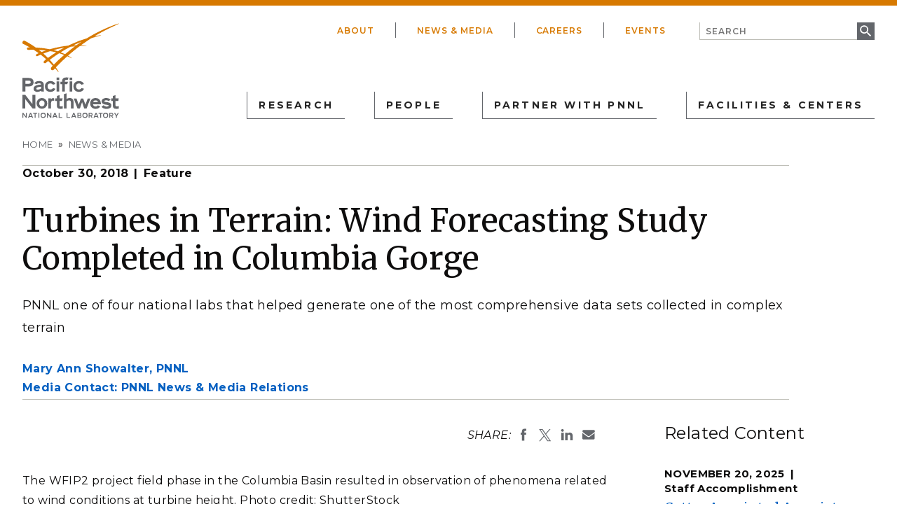

--- FILE ---
content_type: text/html; charset=UTF-8
request_url: https://www.pnnl.gov/news-media/turbines-terrain-wind-forecasting-study-completed-columbia-gorge
body_size: 79824
content:


<!DOCTYPE html>
<html lang="en" dir="ltr" prefix="og: https://ogp.me/ns#" class="no-js">
  <head>
    <meta charset="utf-8" />
<link rel="canonical" href="https://www.pnnl.gov/news-media/turbines-terrain-wind-forecasting-study-completed-columbia-gorge" />
<meta property="og:site_name" content="PNNL" />
<meta property="og:url" content="https://www.pnnl.gov/news-media/turbines-terrain-wind-forecasting-study-completed-columbia-gorge" />
<meta property="og:title" content="Turbines in Terrain: Wind Forecasting Study Completed in Columbia Gorge" />
<meta property="og:updated_time" content="2018-10-30T05:00:00-0700" />
<meta property="article:publisher" content="https://www.facebook.com/PNNLgov" />
<meta property="article:published_time" content="2018-10-30T05:00:00-0700" />
<meta property="article:modified_time" content="2018-10-30T05:00:00-0700" />
<meta name="dcterms.title" content="Turbines in Terrain: Wind Forecasting Study Completed in Columbia Gorge" />
<meta name="dcterms.publisher" content="Pacific Northwest National Laboratory" />
<meta name="twitter:card" content="summary_large_image" />
<meta name="twitter:site" content="@PNNLab" />
<meta name="twitter:title" content="Turbines in Terrain: Wind Forecasting Study Completed in Columbia Gorge" />
<meta name="msvalidate.01" content="4929B4935AFFF75296D95B26EF075022" />
<meta name="facebook-domain-verification" content="7nelq0wikwqwb0kr5hla66xaol01zp" />
<meta name="google-site-verification" content="wEePteTXTZb6GZGMJpTKA2W8luCP4XYSEgGOmqCVy4M" />
<meta name="Generator" content="Drupal 9 (https://www.drupal.org)" />
<meta name="MobileOptimized" content="width" />
<meta name="HandheldFriendly" content="true" />
<meta name="viewport" content="width=device-width, initial-scale=1.0" />
<meta http-equiv="x-ua-compatible" content="ie=edge" />
<link rel="icon" href="/favicon.ico" type="image/vnd.microsoft.icon" />

    <title>Turbines in Terrain: Wind Forecasting Study Completed in Columbia Gorge | Feature | PNNL</title>
    <link rel="stylesheet" media="all" href="/core/themes/stable/css/system/components/ajax-progress.module.css?t7p09t" />
<link rel="stylesheet" media="all" href="/core/themes/stable/css/system/components/autocomplete-loading.module.css?t7p09t" />
<link rel="stylesheet" media="all" href="/core/themes/stable/css/system/components/js.module.css?t7p09t" />
<link rel="stylesheet" media="all" href="/core/themes/stable/css/system/components/sticky-header.module.css?t7p09t" />
<link rel="stylesheet" media="all" href="/core/themes/stable/css/system/components/system-status-counter.css?t7p09t" />
<link rel="stylesheet" media="all" href="/core/themes/stable/css/system/components/system-status-report-counters.css?t7p09t" />
<link rel="stylesheet" media="all" href="/core/themes/stable/css/system/components/system-status-report-general-info.css?t7p09t" />
<link rel="stylesheet" media="all" href="/core/themes/stable/css/system/components/tabledrag.module.css?t7p09t" />
<link rel="stylesheet" media="all" href="/core/themes/stable/css/system/components/tablesort.module.css?t7p09t" />
<link rel="stylesheet" media="all" href="/core/themes/stable/css/system/components/tree-child.module.css?t7p09t" />
<link rel="stylesheet" media="all" href="/core/themes/stable/css/views/views.module.css?t7p09t" />
<link rel="stylesheet" media="all" href="/modules/contrib/paragraphs/css/paragraphs.unpublished.css?t7p09t" />
<link rel="stylesheet" media="all" href="//fonts.googleapis.com/css?family=Merriweather:300,400,400i,700,700i|Montserrat:300,300i,400,400i,500,500i,600,600i,700,700i,800,800i" />
<link rel="stylesheet" media="all" href="/themes/gesso/css/styles.css?t7p09t" />

    <script type="application/json" data-drupal-selector="drupal-settings-json">{"path":{"baseUrl":"\/","scriptPath":null,"pathPrefix":"","currentPath":"node\/50776","currentPathIsAdmin":false,"isFront":false,"currentLanguage":"en"},"pluralDelimiter":"\u0003","suppressDeprecationErrors":true,"gtm":{"tagId":null,"settings":{"data_layer":"dataLayer","include_classes":false,"allowlist_classes":"","blocklist_classes":"","include_environment":false,"environment_id":"","environment_token":""},"tagIds":["GTM-KVQ4F9QJ"]},"gtag":{"tagId":"","consentMode":false,"otherIds":[],"events":[],"additionalConfigInfo":[]},"ajaxPageState":{"libraries":"gesso\/global,google_tag\/gtag,google_tag\/gtag.ajax,google_tag\/gtm,mathjax\/setup,paragraphs\/drupal.paragraphs.unpublished,pnnl_search\/search_auto_submit,system\/base,views\/views.module","theme":"gesso","theme_token":null},"ajaxTrustedUrl":{"\/search":true},"mathjax":{"config_type":1,"config":{"tex2jax":{"inlineMath":[["\\(","\\)"]],"processEscapes":"true"},"showProcessingMessages":"false","messageStyle":"none"}},"user":{"uid":0,"permissionsHash":"5c066a186b8004ea69455bd34b614c2a7169e8fb6e87479a96422b110a6f8a4f"}}</script>
<script src="/themes/gesso/js/lib/modernizr.min.js?v=3.11.7"></script>
<script src="/core/assets/vendor/jquery/jquery.min.js?v=3.6.3"></script>
<script src="/core/misc/modernizr-additional-tests.js?v=3.11.7"></script>
<script src="/core/misc/polyfills/nodelist.foreach.js?v=9.5.11"></script>
<script src="/core/misc/polyfills/element.matches.js?v=9.5.11"></script>
<script src="/core/misc/polyfills/object.assign.js?v=9.5.11"></script>
<script src="/core/assets/vendor/css-escape/css.escape.js?v=1.5.1"></script>
<script src="/core/assets/vendor/es6-promise/es6-promise.auto.min.js?v=4.2.8"></script>
<script src="/core/assets/vendor/once/once.min.js?v=1.0.1"></script>
<script src="/core/assets/vendor/jquery-once/jquery.once.min.js?v=9.5.11"></script>
<script src="/core/misc/drupalSettingsLoader.js?v=9.5.11"></script>
<script src="/core/misc/drupal.js?v=9.5.11"></script>
<script src="/core/misc/drupal.init.js?v=9.5.11"></script>
<script src="/core/assets/vendor/tabbable/index.umd.min.js?v=5.3.3"></script>
<script src="/modules/contrib/google_tag/js/gtm.js?t7p09t"></script>
<script src="/modules/contrib/google_tag/js/gtag.js?t7p09t"></script>
<script src="/core/misc/progress.js?v=9.5.11"></script>
<script src="/core/misc/jquery.once.bc.js?v=9.5.11"></script>
<script src="/core/assets/vendor/loadjs/loadjs.min.js?v=4.2.0"></script>
<script src="/core/modules/responsive_image/js/responsive_image.ajax.js?v=9.5.11"></script>
<script src="/core/misc/ajax.js?v=9.5.11"></script>
<script src="/core/themes/stable/js/ajax.js?v=9.5.11"></script>
<script src="/modules/contrib/google_tag/js/gtag.ajax.js?t7p09t"></script>


    <!-- Generate Favicons -->
    <link rel="apple-touch-icon" sizes="180x180" href="/apple-touch-icon.png">
    <link rel="icon" type="image/png" sizes="32x32" href="/favicon-32x32.png">
    <link rel="icon" type="image/png" sizes="16x16" href="/favicon-16x16.png">
    <link rel="manifest" href="/manifest.json">
    <link rel="mask-icon" href="/safari-pinned-tab.svg" color="#5bbad5">
    <meta name="msapplication-TileColor" content="#da532c">
    <meta name="theme-color" content="#ffffff">

  </head>
  <body class="path-node not-front node-page node-page--node-type-news">
    <div class="skiplinks">
      <a href="#main" class="skiplinks__link visually-hidden focusable">Skip to main content</a>
    </div>
    <noscript><iframe src="https://www.googletagmanager.com/ns.html?id=GTM-KVQ4F9QJ"
                  height="0" width="0" style="display:none;visibility:hidden"></iframe></noscript>

      <div class="dialog-off-canvas-main-canvas" data-off-canvas-main-canvas>
    
<div class="layout-container">

  <header class="l-header" role="banner">
  <div class="l-constrain">
    <div class="l-header__primary">
      <div class="l-header__logo">
            <a class="site-name" href="https://www.pnnl.gov/" title="Home" rel="home">
  <h1 class="site-name__text">PNNL</h1>
</a>
        </div>
      <div class="l-header__primary-right">
        <div class="l-header__utility">
              

                    <ul class="menu menu--utility">
                          <li class="menu__item is-collapsed">
        <a href="/about" title="About" class="menu__link is-collapsed" data-drupal-link-system-path="node/158">About</a>
              </li>
                      <li class="menu__item">
        <a href="/news?news%5B0%5D=type%3A994&amp;news%5B1%5D=type%3A165&amp;news%5B2%5D=type%3A24&amp;news%5B3%5D=type%3A23" title="News &amp; Media" class="menu__link" data-drupal-link-query="{&quot;news&quot;:[&quot;type:994&quot;,&quot;type:165&quot;,&quot;type:24&quot;,&quot;type:23&quot;]}" data-drupal-link-system-path="node/27">News &amp; Media</a>
              </li>
                      <li class="menu__item is-collapsed">
        <a href="https://careers.pnnl.gov/" class="menu__link is-collapsed" title="Careers">Careers</a>
              </li>
                      <li class="menu__item">
        <a href="/events" title="Events" class="menu__link" data-drupal-link-system-path="node/150">Events</a>
              </li>
        </ul>
  


            <div class="l-header__search">
              <div class="site-search">
  <form class="vue-pnnl-search" data-drupal-selector="vue-pnnl-search" action="/search" method="get" id="vue-pnnl-search" accept-charset="UTF-8">
  

<div class="form-item form-item--textfield form-item--id-keyword js-form-item js-form-type-textfield js-form-item-keyword">
      
<label for="edit-keyword" class="form-item__label">
    Search
  </label>
        

<input class="search-form-autocomplete form-item__text" id="keyword" data-drupal-selector="edit-keyword" type="text" name="keyword" value="" size="64" maxlength="64" placeholder="Search">

        </div>

<div data-drupal-selector="edit-actions" class="form-actions form-wrapper js-form-wrapper" id="edit-actions">

<input data-drupal-selector="edit-submit" type="submit" id="edit-submit" value="Search" class="button js-form-submit">
</div>

</form>

</div>
          </div>
          <div class="l-header__search__mobile visually-hidden">
              <div class="site-search">
  <form class="vue-pnnl-search" data-drupal-selector="vue-pnnl-search-2" action="/search" method="get" id="vue-pnnl-search--2" accept-charset="UTF-8">
  

<div class="form-item form-item--textfield form-item--id-keyword js-form-item js-form-type-textfield js-form-item-keyword">
      
<label for="edit-keyword--2" class="form-item__label">
    Search
  </label>
        

<input class="search-form-autocomplete form-item__text" id="keyword" data-drupal-selector="edit-keyword" type="text" name="keyword" value="" size="64" maxlength="64" placeholder="Search">

        </div>

<div data-drupal-selector="edit-actions" class="form-actions form-wrapper js-form-wrapper" id="edit-actions--2">

<input data-drupal-selector="edit-submit" type="submit" id="edit-submit--2" value="Search" class="button js-form-submit">
</div>

</form>

</div>
          </div>
        </div>
        <div class="l-header__menu">
              

                    <ul class="menu menu--main">
                          <li class="menu__item has-subnav is-expanded">
        <span class="menu__link has-subnav is-expanded" title="Research">Research</span>
                                <ul class="menu menu__subnav">
                          <li class="menu__item has-subnav is-expanded">
        <a href="/scientific-discovery" class="menu__link has-subnav is-expanded" data-drupal-link-system-path="taxonomy/term/39">Scientific Discovery</a>
                                <ul class="menu menu__subnav">
                          <li class="menu__item has-subnav is-expanded">
        <a href="/biology" class="menu__link has-subnav is-expanded" data-drupal-link-system-path="taxonomy/term/93">Biology</a>
                                <ul class="menu menu__subnav">
                          <li class="menu__item">
        <a href="/chemical-biology" class="menu__link" data-drupal-link-system-path="taxonomy/term/251">Chemical Biology</a>
              </li>
                      <li class="menu__item">
        <a href="/computational-biology" class="menu__link" data-drupal-link-system-path="taxonomy/term/886">Computational Biology</a>
              </li>
                      <li class="menu__item">
        <a href="/ecosystem-science" class="menu__link" data-drupal-link-system-path="taxonomy/term/72">Ecosystem Science</a>
              </li>
                      <li class="menu__item has-subnav is-expanded">
        <a href="/human-health" class="menu__link has-subnav is-expanded" data-drupal-link-system-path="taxonomy/term/157">Human Health</a>
                                <ul class="menu menu__subnav">
                          <li class="menu__item">
        <a href="/cancer-biology" class="menu__link" data-drupal-link-system-path="taxonomy/term/243">Cancer Biology</a>
              </li>
                      <li class="menu__item">
        <a href="/exposure-science-pathogen-biology" class="menu__link" data-drupal-link-system-path="taxonomy/term/246">Exposure Science &amp; Pathogen Biology</a>
              </li>
        </ul>
  
              </li>
                      <li class="menu__item has-subnav is-expanded">
        <a href="/integrative-omics" class="menu__link has-subnav is-expanded" data-drupal-link-system-path="taxonomy/term/97">Integrative Omics</a>
                                <ul class="menu menu__subnav">
                          <li class="menu__item">
        <a href="/advanced-metabolomics" class="menu__link" data-drupal-link-system-path="taxonomy/term/249">Advanced Metabolomics</a>
              </li>
                      <li class="menu__item">
        <a href="/chemical-biology" class="menu__link" data-drupal-link-system-path="taxonomy/term/251">Chemical Biology</a>
              </li>
                      <li class="menu__item">
        <a href="/mass-spectrometry-based-measurement-technologies" class="menu__link" data-drupal-link-system-path="taxonomy/term/253">Mass Spectrometry-Based Measurement Technologies</a>
              </li>
                      <li class="menu__item">
        <a href="/spatial-and-single-cell-proteomics" class="menu__link" data-drupal-link-system-path="taxonomy/term/250">Spatial and Single-Cell Proteomics</a>
              </li>
                      <li class="menu__item">
        <a href="/structural-biology" class="menu__link" data-drupal-link-system-path="taxonomy/term/252">Structural Biology</a>
              </li>
        </ul>
  
              </li>
                      <li class="menu__item has-subnav is-expanded">
        <a href="/microbiome-science" class="menu__link has-subnav is-expanded" data-drupal-link-system-path="taxonomy/term/103">Microbiome Science</a>
                                <ul class="menu menu__subnav">
                          <li class="menu__item">
        <a href="/biofuels-bioproducts" class="menu__link" data-drupal-link-system-path="taxonomy/term/248">Biofuels &amp; Bioproducts</a>
              </li>
                      <li class="menu__item">
        <a href="/human-microbiome" class="menu__link" data-drupal-link-system-path="taxonomy/term/242">Human Microbiome</a>
              </li>
                      <li class="menu__item">
        <a href="/soil-microbiome" class="menu__link" data-drupal-link-system-path="taxonomy/term/241">Soil Microbiome</a>
              </li>
                      <li class="menu__item">
        <a href="/synthetic-biology" class="menu__link" data-drupal-link-system-path="taxonomy/term/247">Synthetic Biology</a>
              </li>
        </ul>
  
              </li>
                      <li class="menu__item">
        <a href="/predictive-phenomics" class="menu__link" data-drupal-link-system-path="taxonomy/term/2812">Predictive Phenomics</a>
              </li>
        </ul>
  
              </li>
                      <li class="menu__item has-subnav is-expanded">
        <a href="/chemistry" class="menu__link has-subnav is-expanded" data-drupal-link-system-path="taxonomy/term/42">Chemistry</a>
                                <ul class="menu menu__subnav">
                          <li class="menu__item">
        <a href="/computational-chemistry" class="menu__link" data-drupal-link-system-path="taxonomy/term/1003">Computational Chemistry</a>
              </li>
                      <li class="menu__item">
        <a href="/chemical-separations" class="menu__link" data-drupal-link-system-path="taxonomy/term/2581">Chemical Separations</a>
              </li>
                      <li class="menu__item">
        <a href="/chemical-physics" class="menu__link" data-drupal-link-system-path="taxonomy/term/174">Chemical Physics</a>
              </li>
                      <li class="menu__item">
        <a href="/catalysis" class="menu__link" data-drupal-link-system-path="taxonomy/term/45">Catalysis</a>
              </li>
        </ul>
  
              </li>
                      <li class="menu__item has-subnav is-expanded">
        <a href="/earth-coastal-science" class="menu__link has-subnav is-expanded" data-drupal-link-system-path="taxonomy/term/60">Earth &amp; Coastal Sciences</a>
                                <ul class="menu menu__subnav">
                          <li class="menu__item">
        <a href="/global-change" class="menu__link" data-drupal-link-system-path="taxonomy/term/2813">Global Change</a>
              </li>
                      <li class="menu__item has-subnav is-expanded">
        <a href="/atmospheric-science" class="menu__link has-subnav is-expanded" data-drupal-link-system-path="taxonomy/term/884">Atmospheric Science</a>
                                <ul class="menu menu__subnav">
                          <li class="menu__item">
        <a href="/atmospheric-aerosols" class="menu__link" data-drupal-link-system-path="taxonomy/term/964">Atmospheric Aerosols</a>
              </li>
                      <li class="menu__item">
        <a href="/human-earth-system-interactions" class="menu__link" data-drupal-link-system-path="taxonomy/term/891">Human-Earth System Interactions</a>
              </li>
                      <li class="menu__item">
        <a href="/modeling-earth-systems" class="menu__link" data-drupal-link-system-path="taxonomy/term/890">Modeling Earth Systems</a>
              </li>
        </ul>
  
              </li>
                      <li class="menu__item">
        <a href="/coastal-science" class="menu__link" data-drupal-link-system-path="taxonomy/term/75">Coastal Science</a>
              </li>
                      <li class="menu__item">
        <a href="/ecosystem-science" class="menu__link" data-drupal-link-system-path="taxonomy/term/72">Ecosystem Science</a>
              </li>
                      <li class="menu__item">
        <a href="/subsurface-science" class="menu__link" data-drupal-link-system-path="taxonomy/term/69">Subsurface Science</a>
              </li>
                      <li class="menu__item">
        <a href="/terrestrial-aquatics" class="menu__link" data-drupal-link-system-path="taxonomy/term/66">Terrestrial Aquatics</a>
              </li>
        </ul>
  
              </li>
                      <li class="menu__item has-subnav is-expanded">
        <a href="/materials-sciences" class="menu__link has-subnav is-expanded" data-drupal-link-system-path="taxonomy/term/48">Materials Sciences</a>
                                <ul class="menu menu__subnav">
                          <li class="menu__item">
        <a href="/materials-extreme-environments" class="menu__link" data-drupal-link-system-path="taxonomy/term/173">Materials in Extreme Environments</a>
              </li>
                      <li class="menu__item">
        <a href="https://www.pnnl.gov/nondestructive-examination" class="menu__link">Nondestructive Examination</a>
              </li>
                      <li class="menu__item">
        <a href="/precision-materials-design" class="menu__link" data-drupal-link-system-path="taxonomy/term/172">Precision Materials by Design</a>
              </li>
                      <li class="menu__item">
        <a href="/science-interfaces" class="menu__link" data-drupal-link-system-path="taxonomy/term/171">Science of Interfaces</a>
              </li>
                      <li class="menu__item has-subnav is-expanded">
        <a href="/smart-advanced-manufacturing" class="menu__link has-subnav is-expanded" data-drupal-link-system-path="taxonomy/term/163">Smart Advanced Manufacturing</a>
                                <ul class="menu menu__subnav">
                          <li class="menu__item">
        <a href="/cold-spray" class="menu__link" data-drupal-link-system-path="taxonomy/term/1002">Cold Spray</a>
              </li>
                      <li class="menu__item">
        <a href="/friction-stir-welding-processing" class="menu__link">Friction Stir Welding &amp; Processing</a>
              </li>
                      <li class="menu__item">
        <a href="/shape" class="menu__link" data-drupal-link-system-path="taxonomy/term/998">ShAPE</a>
              </li>
        </ul>
  
              </li>
        </ul>
  
              </li>
                      <li class="menu__item has-subnav is-expanded">
        <a href="/nuclear-particle-physics" class="menu__link has-subnav is-expanded" data-drupal-link-system-path="taxonomy/term/107">Nuclear &amp; Particle Physics</a>
                                <ul class="menu menu__subnav">
                          <li class="menu__item">
        <a href="/dark-matter" class="menu__link" data-drupal-link-system-path="taxonomy/term/111">Dark Matter</a>
              </li>
                      <li class="menu__item">
        <a href="/fusion-energy-science" class="menu__link" data-drupal-link-system-path="taxonomy/term/287">Fusion Energy Science</a>
              </li>
                      <li class="menu__item">
        <a href="/neutrino-physics" class="menu__link" data-drupal-link-system-path="taxonomy/term/113">Neutrino Physics</a>
              </li>
        </ul>
  
              </li>
                      <li class="menu__item">
        <a href="/quantum-information-sciences" class="menu__link" data-drupal-link-system-path="taxonomy/term/268">Quantum Information Sciences</a>
              </li>
        </ul>
  
              </li>
                      <li class="menu__item has-subnav is-expanded">
        <a href="/energy-resiliency" class="menu__link has-subnav is-expanded" data-drupal-link-system-path="taxonomy/term/41">Energy Resiliency</a>
                                <ul class="menu menu__subnav">
                          <li class="menu__item has-subnav is-expanded">
        <a href="/electric-grid-modernization" class="menu__link has-subnav is-expanded" data-drupal-link-system-path="taxonomy/term/53">Electric Grid Modernization</a>
                                <ul class="menu menu__subnav">
                          <li class="menu__item">
        <a href="/emergency-response" class="menu__link" data-drupal-link-system-path="taxonomy/term/65">Emergency Response</a>
              </li>
                      <li class="menu__item has-subnav is-expanded">
        <a href="/grid-analytics" class="menu__link has-subnav is-expanded" data-drupal-link-system-path="taxonomy/term/59">Grid Analytics</a>
                                <ul class="menu menu__subnav">
                          <li class="menu__item">
        <a href="/advanced-grid-modeling" class="menu__link" data-drupal-link-system-path="node/56441">AGM Program</a>
              </li>
                      <li class="menu__item">
        <a href="/grid-modeling-tools-and-capabilities" class="menu__link">Tools and Capabilities</a>
              </li>
        </ul>
  
              </li>
                      <li class="menu__item">
        <a href="/grid-architecture" class="menu__link" data-drupal-link-system-path="taxonomy/term/57">Grid Architecture</a>
              </li>
                      <li class="menu__item">
        <a href="/grid-cybersecurity" class="menu__link" data-drupal-link-system-path="taxonomy/term/62">Grid Cybersecurity</a>
              </li>
                      <li class="menu__item">
        <a href="/grid-energy-storage" class="menu__link" data-drupal-link-system-path="taxonomy/term/168">Grid Energy Storage</a>
              </li>
                      <li class="menu__item">
        <a href="/transmission" class="menu__link" data-drupal-link-system-path="taxonomy/term/158">Transmission</a>
              </li>
                      <li class="menu__item">
        <a href="/distribution" class="menu__link" data-drupal-link-system-path="taxonomy/term/55">Distribution</a>
              </li>
        </ul>
  
              </li>
                      <li class="menu__item has-subnav is-expanded">
        <a href="/energy-efficiency" class="menu__link has-subnav is-expanded" data-drupal-link-system-path="taxonomy/term/112">Energy Efficiency</a>
                                <ul class="menu menu__subnav">
                          <li class="menu__item">
        <a href="/appliance-and-equipment-standards" class="menu__link" data-drupal-link-system-path="taxonomy/term/261">Appliance and Equipment Standards</a>
              </li>
                      <li class="menu__item">
        <a href="/building-energy-codes" class="menu__link" data-drupal-link-system-path="taxonomy/term/233">Building Energy Codes</a>
              </li>
                      <li class="menu__item has-subnav is-expanded">
        <a href="/building-technologies" class="menu__link has-subnav is-expanded" data-drupal-link-system-path="taxonomy/term/237">Building Technologies</a>
                                <ul class="menu menu__subnav">
                          <li class="menu__item">
        <a href="/advanced-building-controls" class="menu__link" data-drupal-link-system-path="taxonomy/term/661">Advanced Building Controls</a>
              </li>
                      <li class="menu__item">
        <a href="/advanced-lighting" class="menu__link" data-drupal-link-system-path="taxonomy/term/120">Advanced Lighting</a>
              </li>
                      <li class="menu__item">
        <a href="/building-grid-integration" class="menu__link" data-drupal-link-system-path="taxonomy/term/114">Building-Grid Integration</a>
              </li>
        </ul>
  
              </li>
                      <li class="menu__item is-collapsed">
        <a href="/commercial-buildings" class="menu__link is-collapsed" data-drupal-link-system-path="taxonomy/term/254">Commercial Buildings</a>
              </li>
                      <li class="menu__item has-subnav is-expanded">
        <a href="/federal-buildings" class="menu__link has-subnav is-expanded" data-drupal-link-system-path="taxonomy/term/116">Federal Buildings</a>
                                <ul class="menu menu__subnav">
                          <li class="menu__item">
        <a href="/federal-performance-optimization" class="menu__link" data-drupal-link-system-path="taxonomy/term/266">Federal Performance Optimization</a>
              </li>
                      <li class="menu__item">
        <a href="/resilience-and-security" class="menu__link" data-drupal-link-system-path="taxonomy/term/264">Resilience and Security</a>
              </li>
        </ul>
  
              </li>
                      <li class="menu__item has-subnav is-expanded">
        <a href="/residential-buildings" class="menu__link has-subnav is-expanded" data-drupal-link-system-path="taxonomy/term/257">Residential Buildings</a>
                                <ul class="menu menu__subnav">
                          <li class="menu__item">
        <a href="/building-america-solution-center" class="menu__link" data-drupal-link-system-path="taxonomy/term/265">Building America Solution Center</a>
              </li>
                      <li class="menu__item">
        <a href="/energy-efficient-technology-integration" class="menu__link" data-drupal-link-system-path="taxonomy/term/259">Energy Efficient Technology Integration</a>
              </li>
                      <li class="menu__item">
        <a href="/home-energy-score" class="menu__link" data-drupal-link-system-path="taxonomy/term/258">Home Energy Score</a>
              </li>
        </ul>
  
              </li>
                      <li class="menu__item">
        <a href="/energy-efficient-technology-integration" class="menu__link" data-drupal-link-system-path="taxonomy/term/259">Energy Efficient Technology Integration</a>
              </li>
        </ul>
  
              </li>
                      <li class="menu__item has-subnav is-expanded">
        <a href="/energy-storage" class="menu__link has-subnav is-expanded" data-drupal-link-system-path="taxonomy/term/167">Energy Storage</a>
                                <ul class="menu menu__subnav">
                          <li class="menu__item">
        <a href="/electrochemical-energy-storage" class="menu__link" data-drupal-link-system-path="taxonomy/term/878">Electrochemical Energy Storage</a>
              </li>
                      <li class="menu__item">
        <a href="/flexible-loads-and-generation" class="menu__link" data-drupal-link-system-path="taxonomy/term/879">Flexible Loads and Generation</a>
              </li>
                      <li class="menu__item">
        <a href="/grid-integration-controls-and-architecture" class="menu__link" data-drupal-link-system-path="taxonomy/term/883">Grid Integration, Controls, and Architecture</a>
              </li>
                      <li class="menu__item">
        <a href="/regulation-policy-and-valuation" class="menu__link" data-drupal-link-system-path="taxonomy/term/882">Regulation, Policy, and Valuation</a>
              </li>
                      <li class="menu__item">
        <a href="/science-supporting-energy-storage" class="menu__link" data-drupal-link-system-path="taxonomy/term/880">Science Supporting Energy Storage</a>
              </li>
                      <li class="menu__item">
        <a href="/chemical-energy-storage" class="menu__link" data-drupal-link-system-path="taxonomy/term/881">Chemical Energy Storage</a>
              </li>
        </ul>
  
              </li>
                      <li class="menu__item has-subnav is-expanded">
        <a href="/environmental-management" class="menu__link has-subnav is-expanded" data-drupal-link-system-path="taxonomy/term/121">Environmental Management</a>
                                <ul class="menu menu__subnav">
                          <li class="menu__item">
        <a href="/waste-processing" class="menu__link" data-drupal-link-system-path="taxonomy/term/123">Waste Processing</a>
              </li>
                      <li class="menu__item">
        <a href="/radiation-measurement" class="menu__link" data-drupal-link-system-path="taxonomy/term/124">Radiation Measurement</a>
              </li>
                      <li class="menu__item">
        <a href="/environmental-remediation" class="menu__link" data-drupal-link-system-path="taxonomy/term/122">Environmental Remediation</a>
              </li>
        </ul>
  
              </li>
                      <li class="menu__item has-subnav is-expanded">
        <a href="/fossil-energy" class="menu__link has-subnav is-expanded" data-drupal-link-system-path="taxonomy/term/94">Fossil Energy</a>
                                <ul class="menu menu__subnav">
                          <li class="menu__item">
        <a href="/subsurface-energy-systems" class="menu__link" data-drupal-link-system-path="taxonomy/term/96">Subsurface Energy Systems</a>
              </li>
                      <li class="menu__item">
        <a href="/advanced-hydrocarbon-conversion" class="menu__link" data-drupal-link-system-path="taxonomy/term/98">Advanced Hydrocarbon Conversion</a>
              </li>
        </ul>
  
              </li>
                      <li class="menu__item has-subnav is-expanded">
        <a href="/nuclear-energy" class="menu__link has-subnav is-expanded" data-drupal-link-system-path="taxonomy/term/100">Nuclear Energy</a>
                                <ul class="menu menu__subnav">
                          <li class="menu__item">
        <a href="/fuel-cycle-research" class="menu__link" data-drupal-link-system-path="taxonomy/term/108">Fuel Cycle Research</a>
              </li>
                      <li class="menu__item">
        <a href="/advanced-reactors" class="menu__link" data-drupal-link-system-path="taxonomy/term/110">Advanced Reactors</a>
              </li>
                      <li class="menu__item">
        <a href="/reactor-operations" class="menu__link" data-drupal-link-system-path="taxonomy/term/104">Reactor Operations</a>
              </li>
                      <li class="menu__item">
        <a href="/reactor-licensing" class="menu__link" data-drupal-link-system-path="taxonomy/term/102">Reactor Licensing</a>
              </li>
        </ul>
  
              </li>
                      <li class="menu__item has-subnav is-expanded">
        <a href="/renewable-energy" class="menu__link has-subnav is-expanded" data-drupal-link-system-path="taxonomy/term/71">Renewable Energy</a>
                                <ul class="menu menu__subnav">
                          <li class="menu__item">
        <a href="/solar-energy" class="menu__link" data-drupal-link-system-path="taxonomy/term/83">Solar Energy</a>
              </li>
                      <li class="menu__item has-subnav is-expanded">
        <a href="/wind-energy" class="menu__link has-subnav is-expanded" data-drupal-link-system-path="taxonomy/term/74">Wind Energy</a>
                                <ul class="menu menu__subnav">
                          <li class="menu__item">
        <a href="/wind-resource-characterization" class="menu__link" data-drupal-link-system-path="taxonomy/term/236">Wind Resource Characterization</a>
              </li>
                      <li class="menu__item">
        <a href="/wildlife-and-wind" class="menu__link" data-drupal-link-system-path="taxonomy/term/224">Wildlife and Wind</a>
              </li>
                      <li class="menu__item">
        <a href="/wind-systems-integration" class="menu__link" data-drupal-link-system-path="taxonomy/term/2716">Wind Systems Integration</a>
              </li>
                      <li class="menu__item">
        <a href="/wind-data-management" class="menu__link" data-drupal-link-system-path="taxonomy/term/225">Wind Data Management</a>
              </li>
                      <li class="menu__item is-collapsed">
        <a href="/distributed-wind" class="menu__link is-collapsed" data-drupal-link-system-path="taxonomy/term/260">Distributed Wind</a>
              </li>
        </ul>
  
              </li>
                      <li class="menu__item has-subnav is-expanded">
        <a href="/marine-energy" class="menu__link has-subnav is-expanded" data-drupal-link-system-path="taxonomy/term/217">Marine Energy</a>
                                <ul class="menu menu__subnav">
                          <li class="menu__item">
        <a href="/environmental-monitoring-marine-energy" class="menu__link" data-drupal-link-system-path="taxonomy/term/231">Environmental Monitoring for Marine Energy</a>
              </li>
                      <li class="menu__item">
        <a href="/marine-biofouling-and-corrosion" class="menu__link" data-drupal-link-system-path="taxonomy/term/219">Marine Biofouling and Corrosion</a>
              </li>
                      <li class="menu__item">
        <a href="/marine-energy-resource-characterization" class="menu__link" data-drupal-link-system-path="taxonomy/term/239">Marine Energy Resource Characterization</a>
              </li>
                      <li class="menu__item">
        <a href="/testing-marine-energy" class="menu__link" data-drupal-link-system-path="taxonomy/term/230">Testing for Marine Energy</a>
              </li>
                      <li class="menu__item">
        <a href="/blue-economy" class="menu__link" data-drupal-link-system-path="taxonomy/term/218">The Blue Economy</a>
              </li>
        </ul>
  
              </li>
                      <li class="menu__item has-subnav is-expanded">
        <a href="/hydropower" class="menu__link has-subnav is-expanded" data-drupal-link-system-path="taxonomy/term/211">Hydropower</a>
                                <ul class="menu menu__subnav">
                          <li class="menu__item">
        <a href="/environmental-performance-hydropower" class="menu__link" data-drupal-link-system-path="taxonomy/term/213">Environmental Performance of Hydropower</a>
              </li>
                      <li class="menu__item">
        <a href="/hydropower-cybersecurity-and-digitalization" class="menu__link" data-drupal-link-system-path="taxonomy/term/214">Hydropower Cybersecurity and Digitalization</a>
              </li>
                      <li class="menu__item">
        <a href="/hydropower-and-electric-grid" class="menu__link" data-drupal-link-system-path="taxonomy/term/212">Hydropower and the Electric Grid</a>
              </li>
                      <li class="menu__item">
        <a href="/materials-science-hydropower" class="menu__link" data-drupal-link-system-path="taxonomy/term/215">Materials Science for Hydropower</a>
              </li>
                      <li class="menu__item">
        <a href="/pumped-storage-hydropower" class="menu__link" data-drupal-link-system-path="taxonomy/term/984">Pumped Storage Hydropower</a>
              </li>
                      <li class="menu__item">
        <a href="/water-hydropower-planning" class="menu__link" data-drupal-link-system-path="taxonomy/term/216">Water + Hydropower Planning</a>
              </li>
        </ul>
  
              </li>
                      <li class="menu__item">
        <a href="/grid-integration-renewable-energy" class="menu__link" data-drupal-link-system-path="taxonomy/term/888">Grid Integration of Renewable Energy</a>
              </li>
                      <li class="menu__item">
        <a href="/geothermal-energy" class="menu__link" data-drupal-link-system-path="taxonomy/term/80">Geothermal Energy</a>
              </li>
        </ul>
  
              </li>
                      <li class="menu__item has-subnav is-expanded">
        <a href="/transportation" class="menu__link has-subnav is-expanded" data-drupal-link-system-path="taxonomy/term/86">Transportation</a>
                                <ul class="menu menu__subnav">
                          <li class="menu__item has-subnav is-expanded">
        <a href="/bioenergy-technologies" class="menu__link has-subnav is-expanded" data-drupal-link-system-path="taxonomy/term/88">Bioenergy Technologies</a>
                                <ul class="menu menu__subnav">
                          <li class="menu__item">
        <a href="/algal-biofuels" class="menu__link" data-drupal-link-system-path="taxonomy/term/228">Algal Biofuels</a>
              </li>
                      <li class="menu__item">
        <a href="/aviation-biofuels" class="menu__link" data-drupal-link-system-path="taxonomy/term/227">Aviation Biofuels</a>
              </li>
                      <li class="menu__item">
        <a href="/waste-energy-and-products" class="menu__link" data-drupal-link-system-path="taxonomy/term/229">Waste-to-Energy and Products</a>
              </li>
        </ul>
  
              </li>
                      <li class="menu__item">
        <a href="/hydrogen-fuel-cells" class="menu__link" data-drupal-link-system-path="taxonomy/term/92">Hydrogen &amp; Fuel Cells</a>
              </li>
                      <li class="menu__item has-subnav is-expanded">
        <a href="/vehicle-technologies" class="menu__link has-subnav is-expanded" data-drupal-link-system-path="taxonomy/term/90">Vehicle Technologies</a>
                                <ul class="menu menu__subnav">
                          <li class="menu__item">
        <a href="/emission-control" class="menu__link" data-drupal-link-system-path="taxonomy/term/222">Emission Control</a>
              </li>
                      <li class="menu__item">
        <a href="/energy-efficient-mobility-systems" class="menu__link" data-drupal-link-system-path="taxonomy/term/221">Energy-Efficient Mobility Systems</a>
              </li>
                      <li class="menu__item">
        <a href="/lightweight-materials" class="menu__link" data-drupal-link-system-path="taxonomy/term/223">Lightweight Materials</a>
              </li>
                      <li class="menu__item">
        <a href="/vehicle-electrification" class="menu__link" data-drupal-link-system-path="taxonomy/term/220">Vehicle Electrification</a>
              </li>
                      <li class="menu__item">
        <a href="/vehicle-grid-integration" class="menu__link" data-drupal-link-system-path="taxonomy/term/2424">Vehicle Grid Integration</a>
              </li>
        </ul>
  
              </li>
        </ul>
  
              </li>
        </ul>
  
              </li>
                      <li class="menu__item has-subnav is-expanded">
        <a href="/national-security" class="menu__link has-subnav is-expanded" data-drupal-link-system-path="taxonomy/term/40">National Security</a>
                                <ul class="menu menu__subnav">
                          <li class="menu__item has-subnav is-expanded">
        <a href="/chemical-biothreat-signatures" class="menu__link has-subnav is-expanded" data-drupal-link-system-path="taxonomy/term/978">Chemical &amp; Biothreat Signatures</a>
                                <ul class="menu menu__subnav">
                          <li class="menu__item">
        <a href="/contraband-detection" class="menu__link" data-drupal-link-system-path="taxonomy/term/977">Contraband Detection</a>
              </li>
                      <li class="menu__item">
        <a href="/pathogen-science-detection" class="menu__link" data-drupal-link-system-path="taxonomy/term/971">Pathogen Science &amp; Detection</a>
              </li>
                      <li class="menu__item">
        <a href="/explosives-detection" class="menu__link" data-drupal-link-system-path="taxonomy/term/64">Explosives Detection</a>
              </li>
                      <li class="menu__item">
        <a href="/threat-agnostic-biodefense" class="menu__link" data-drupal-link-system-path="taxonomy/term/992">Threat-Agnostic Biodefense</a>
              </li>
        </ul>
  
              </li>
                      <li class="menu__item has-subnav is-expanded">
        <a href="/cybersecurity" class="menu__link has-subnav is-expanded" data-drupal-link-system-path="taxonomy/term/43">Cybersecurity</a>
                                <ul class="menu menu__subnav">
                          <li class="menu__item">
        <a href="/discovery-and-insight" class="menu__link" data-drupal-link-system-path="taxonomy/term/267">Discovery and Insight</a>
              </li>
                      <li class="menu__item">
        <a href="/proactive-defense" class="menu__link" data-drupal-link-system-path="taxonomy/term/269">Proactive Defense</a>
              </li>
                      <li class="menu__item">
        <a href="/trusted-systems" class="menu__link" data-drupal-link-system-path="taxonomy/term/270">Trusted Systems</a>
              </li>
        </ul>
  
              </li>
                      <li class="menu__item">
        <a href="/nuclear-material-science" class="menu__link" data-drupal-link-system-path="taxonomy/term/974">Nuclear Material Science</a>
              </li>
                      <li class="menu__item has-subnav is-expanded">
        <a href="/nuclear-nonproliferation" class="menu__link has-subnav is-expanded" data-drupal-link-system-path="taxonomy/term/52">Nuclear Nonproliferation</a>
                                <ul class="menu menu__subnav">
                          <li class="menu__item">
        <a href="/radiological-nuclear-detection" class="menu__link" data-drupal-link-system-path="taxonomy/term/70">Radiological &amp; Nuclear Detection</a>
              </li>
                      <li class="menu__item">
        <a href="/nuclear-forensics" class="menu__link" data-drupal-link-system-path="taxonomy/term/970">Nuclear Forensics</a>
              </li>
                      <li class="menu__item">
        <a href="/ultra-sensitive-nuclear-measurements" class="menu__link" data-drupal-link-system-path="taxonomy/term/987">Ultra-Sensitive Nuclear Measurements</a>
              </li>
                      <li class="menu__item">
        <a href="/nuclear-explosion-monitoring" class="menu__link" data-drupal-link-system-path="taxonomy/term/991">Nuclear Explosion Monitoring</a>
              </li>
                      <li class="menu__item">
        <a href="/global-nuclear-radiological-security" class="menu__link" data-drupal-link-system-path="taxonomy/term/997">Global Nuclear &amp; Radiological Security</a>
              </li>
        </ul>
  
              </li>
                      <li class="menu__item has-subnav is-expanded">
        <a href="/stakeholder-engagement" class="menu__link has-subnav is-expanded" data-drupal-link-system-path="taxonomy/term/54">Stakeholder Engagement</a>
                                <ul class="menu menu__subnav">
                          <li class="menu__item">
        <a href="/disaster-recovery" class="menu__link" data-drupal-link-system-path="taxonomy/term/981">Disaster Recovery</a>
              </li>
                      <li class="menu__item">
        <a href="/global-collaborations" class="menu__link" data-drupal-link-system-path="taxonomy/term/982">Global Collaborations</a>
              </li>
                      <li class="menu__item">
        <a href="/legislative-and-regulatory-analysis" class="menu__link" data-drupal-link-system-path="taxonomy/term/983">Legislative and Regulatory Analysis</a>
              </li>
                      <li class="menu__item">
        <a href="/technical-training" class="menu__link" data-drupal-link-system-path="taxonomy/term/56">Technical Training</a>
              </li>
        </ul>
  
              </li>
                      <li class="menu__item has-subnav is-expanded">
        <a href="/systems-integration-deployment" class="menu__link has-subnav is-expanded" data-drupal-link-system-path="taxonomy/term/968">Systems Integration &amp; Deployment</a>
                                <ul class="menu menu__subnav">
                          <li class="menu__item">
        <a href="/additive-manufacturing" class="menu__link" data-drupal-link-system-path="taxonomy/term/976">Additive Manufacturing</a>
              </li>
                      <li class="menu__item">
        <a href="/deployed-technologies" class="menu__link" data-drupal-link-system-path="taxonomy/term/990">Deployed Technologies</a>
              </li>
                      <li class="menu__item">
        <a href="/rapid-prototyping" class="menu__link" data-drupal-link-system-path="taxonomy/term/975">Rapid Prototyping</a>
              </li>
                      <li class="menu__item">
        <a href="/systems-engineering" class="menu__link" data-drupal-link-system-path="taxonomy/term/986">Systems Engineering</a>
              </li>
        </ul>
  
              </li>
                      <li class="menu__item has-subnav is-expanded">
        <a href="/threat-analysis" class="menu__link has-subnav is-expanded" data-drupal-link-system-path="taxonomy/term/969">Threat Analysis</a>
                                <ul class="menu menu__subnav">
                          <li class="menu__item has-subnav is-expanded">
        <a href="/advanced-wireless-security" class="menu__link has-subnav is-expanded" data-drupal-link-system-path="taxonomy/term/980">Advanced Wireless Security</a>
                                <ul class="menu menu__subnav">
                          <li class="menu__item">
        <a href="/5g-security" class="menu__link" data-drupal-link-system-path="taxonomy/term/979">5G Security</a>
              </li>
                      <li class="menu__item">
        <a href="/rf-signal-detection-exploitation" class="menu__link" data-drupal-link-system-path="taxonomy/term/989">RF Signal Detection &amp; Exploitation</a>
              </li>
        </ul>
  
              </li>
                      <li class="menu__item">
        <a href="/border-security" class="menu__link" data-drupal-link-system-path="taxonomy/term/2874">Border Security</a>
              </li>
                      <li class="menu__item">
        <a href="/internet-things" class="menu__link" data-drupal-link-system-path="taxonomy/term/972">Internet of Things</a>
              </li>
                      <li class="menu__item">
        <a href="/maritime-security" class="menu__link" data-drupal-link-system-path="taxonomy/term/1004">Maritime Security</a>
              </li>
                      <li class="menu__item">
        <a href="/millimeter-wave" class="menu__link" data-drupal-link-system-path="taxonomy/term/2783">Millimeter Wave</a>
              </li>
                      <li class="menu__item">
        <a href="/mission-risk-and-resilience" class="menu__link" data-drupal-link-system-path="taxonomy/term/988">Mission Risk and Resilience</a>
              </li>
        </ul>
  
              </li>
        </ul>
  
              </li>
                      <li class="menu__item has-subnav is-expanded">
        <a href="/data-science-computing" class="menu__link has-subnav is-expanded" data-drupal-link-system-path="taxonomy/term/78">Data Science &amp; Computing</a>
                                <ul class="menu menu__subnav">
                          <li class="menu__item">
        <a href="/artificial-intelligence" class="menu__link" data-drupal-link-system-path="taxonomy/term/208">Artificial Intelligence</a>
              </li>
                      <li class="menu__item">
        <a href="/graph-and-data-analytics" class="menu__link" data-drupal-link-system-path="taxonomy/term/81">Graph and Data Analytics</a>
              </li>
                      <li class="menu__item">
        <a href="/software-engineering" class="menu__link" data-drupal-link-system-path="taxonomy/term/85">Software Engineering</a>
              </li>
                      <li class="menu__item">
        <a href="/computational-mathematics-statistics" class="menu__link" data-drupal-link-system-path="taxonomy/term/89">Computational Mathematics &amp; Statistics</a>
              </li>
                      <li class="menu__item has-subnav is-expanded">
        <a href="/future-computing-technologies" class="menu__link has-subnav is-expanded" data-drupal-link-system-path="taxonomy/term/160">Future Computing Technologies</a>
                                <ul class="menu menu__subnav">
                          <li class="menu__item">
        <a href="/adaptive-autonomous-systems" class="menu__link" data-drupal-link-system-path="taxonomy/term/2782">Adaptive Autonomous Systems</a>
              </li>
        </ul>
  
              </li>
        </ul>
  
              </li>
                      <li class="menu__item">
        <a href="/lab-objectives" class="menu__link" data-drupal-link-system-path="node/22">Lab Objectives</a>
              </li>
                      <li class="menu__item">
        <a href="/publications-reports" class="menu__link" data-drupal-link-system-path="node/28">Publications &amp; Reports</a>
              </li>
                      <li class="menu__item">
        <a href="/featured-research" class="menu__link" data-drupal-link-system-path="node/68041">Featured Research</a>
              </li>
        </ul>
  
              </li>
                      <li class="menu__item has-subnav is-expanded">
        <span class="single-column menu__link has-subnav is-expanded" title="People">People</span>
                                <ul class="menu menu__subnav">
                          <li class="menu__item">
        <a href="/inventors" title="Inventors" class="menu__link" data-drupal-link-system-path="node/181">Inventors</a>
              </li>
                      <li class="menu__item">
        <a href="/lab-leadership" title="Lab Leadership" class="menu__link" data-drupal-link-system-path="node/170">Lab Leadership</a>
              </li>
                      <li class="menu__item">
        <a href="/senior-research-fellows" class="menu__link" data-drupal-link-system-path="node/1272">Lab Fellows</a>
              </li>
                      <li class="menu__item">
        <a href="/staff-accomplishments" class="menu__link" data-drupal-link-system-path="node/57175">Staff Accomplishments</a>
              </li>
        </ul>
  
              </li>
                      <li class="menu__item has-subnav is-expanded">
        <span class="menu__link has-subnav is-expanded" title="Partner with PNNL">Partner with PNNL</span>
                                <ul class="menu menu__subnav">
                          <li class="menu__item has-subnav is-expanded">
        <a href="/education" title="Education partnerships at PNNL" class="menu__link has-subnav is-expanded" data-drupal-link-system-path="node/171">Education</a>
                                <ul class="menu menu__subnav">
                          <li class="menu__item is-collapsed">
        <a href="/undergraduate-students" class="menu__link is-collapsed" data-drupal-link-system-path="node/270312">Undergraduate Students</a>
              </li>
                      <li class="menu__item is-collapsed">
        <a href="/graduate-students" class="menu__link is-collapsed" data-drupal-link-system-path="node/270313">Graduate Students</a>
              </li>
                      <li class="menu__item is-collapsed">
        <a href="/post-graduate-students" class="menu__link is-collapsed" data-drupal-link-system-path="node/271166">Post-graduate Students</a>
              </li>
                      <li class="menu__item is-collapsed">
        <a href="/university-faculty" class="menu__link is-collapsed" data-drupal-link-system-path="node/270316">University Faculty</a>
              </li>
                      <li class="menu__item is-collapsed">
        <a href="/university-partnerships" class="menu__link is-collapsed" data-drupal-link-system-path="node/270317">University Partnerships</a>
              </li>
                      <li class="menu__item is-collapsed">
        <a href="/k-12-educators-and-students" class="menu__link is-collapsed" data-drupal-link-system-path="node/270314">K-12 Educators and Students</a>
              </li>
                      <li class="menu__item has-subnav is-expanded">
        <a href="/stem-education" class="menu__link has-subnav is-expanded" data-drupal-link-system-path="node/184">STEM Education</a>
                                <ul class="menu menu__subnav">
                          <li class="menu__item is-collapsed">
        <a href="/stem-workforce-development" class="menu__link is-collapsed" data-drupal-link-system-path="node/59318">STEM Workforce Development</a>
              </li>
                      <li class="menu__item is-collapsed">
        <a href="/stem-outreach" class="menu__link is-collapsed" data-drupal-link-system-path="node/59128">STEM Outreach</a>
              </li>
        </ul>
  
              </li>
                      <li class="menu__item">
        <a href="/internships" class="menu__link" data-drupal-link-system-path="node/168">Internships</a>
              </li>
        </ul>
  
              </li>
                      <li class="menu__item has-subnav is-expanded">
        <a href="/community" title="Community" class="menu__link has-subnav is-expanded" data-drupal-link-system-path="node/183">Community</a>
                                <ul class="menu menu__subnav">
                          <li class="menu__item">
        <a href="/regional-impact" class="menu__link" data-drupal-link-system-path="node/210451">Regional Impact</a>
              </li>
                      <li class="menu__item">
        <a href="/philanthropy" class="menu__link" data-drupal-link-system-path="node/185">Philanthropy</a>
              </li>
                      <li class="menu__item">
        <a href="/volunteering" class="menu__link" data-drupal-link-system-path="node/187">Volunteering</a>
              </li>
        </ul>
  
              </li>
                      <li class="menu__item has-subnav is-expanded">
        <a href="/industry" class="menu__link has-subnav is-expanded" data-drupal-link-system-path="node/709567">Industry</a>
                                <ul class="menu menu__subnav">
                          <li class="menu__item">
        <a href="/industry/why-partner-pnnl" class="menu__link" data-drupal-link-system-path="node/709570">Why Partner with PNNL </a>
              </li>
                      <li class="menu__item">
        <a href="/industry/explore-types-engagement" class="menu__link" data-drupal-link-system-path="node/709568">Explore Types of Engagement </a>
              </li>
                      <li class="menu__item">
        <a href="/industry/how-partner-us" class="menu__link" data-drupal-link-system-path="node/709569">How to Partner with Us </a>
              </li>
                      <li class="menu__item">
        <a href="/available-technologies" class="menu__link" data-drupal-link-system-path="node/60928">Available Technologies</a>
              </li>
                      <li class="menu__item">
        <a href="/procurement" class="menu__link" data-drupal-link-system-path="node/267868">Procurement</a>
              </li>
        </ul>
  
              </li>
        </ul>
  
              </li>
                      <li class="menu__item has-subnav is-expanded">
        <span class="menu__link has-subnav is-expanded" title="Facilities">Facilities &amp; Centers</span>
                                <ul class="menu menu__subnav">
                          <li class="menu__item has-subnav is-expanded">
        <a href="/facilities" class="menu__link has-subnav is-expanded" data-drupal-link-system-path="node/50888">All Facilities</a>
                                <ul class="menu menu__subnav">
                          <li class="menu__item">
        <a href="/atmospheric-radiation-measurement-user-facility" title="Atmospheric Radiation Measurement Research Facility" class="menu__link" data-drupal-link-system-path="node/155">Atmospheric Radiation Measurement User Facility</a>
              </li>
                      <li class="menu__item">
        <a href="/electricity-infrastructure-operations-center" class="menu__link" title="Electricity Infrastructure Operations Center " data-drupal-link-system-path="node/108">Electricity Infrastructure Operations Center </a>
              </li>
                      <li class="menu__item">
        <a href="/energy-sciences-center" class="menu__link" title="Energy Sciences Center" data-drupal-link-system-path="node/1377">Energy Sciences Center</a>
              </li>
                      <li class="menu__item">
        <a href="/environmental-molecular-sciences-laboratory" class="menu__link" title="Environmental Molecular Sciences Laboratory" data-drupal-link-system-path="node/154">Environmental Molecular Sciences Laboratory</a>
              </li>
                      <li class="menu__item">
        <a href="/projects/grid-storage-launchpad" title="Grid Storage Launchpad" class="menu__link" data-drupal-link-system-path="node/272854">Grid Storage Launchpad</a>
              </li>
                      <li class="menu__item">
        <a href="/projects/institute-integrated-catalysis" title="Institute for Integrated Catalysis" class="menu__link" data-drupal-link-system-path="node/59927">Institute for Integrated Catalysis</a>
              </li>
                      <li class="menu__item">
        <a href="/interdiction-technology-and-integration-laboratory" class="menu__link" title="Interdiction Technology and Integration Laboratory" data-drupal-link-system-path="node/67492">Interdiction Technology and Integration Laboratory</a>
              </li>
                      <li class="menu__item">
        <a href="/portland-research-center" class="menu__link" data-drupal-link-system-path="node/270331">PNNL Portland Research Center</a>
              </li>
                      <li class="menu__item">
        <a href="/pnnl-seattle" class="menu__link" title="PNNL Seattle Research Center" data-drupal-link-system-path="node/57328">PNNL Seattle Research Center</a>
              </li>
                      <li class="menu__item">
        <a href="/pnnl-sequim" title="PNNL-Sequim (Marine and Coastal Research)" class="menu__link" data-drupal-link-system-path="node/70405">PNNL-Sequim (Marine and Coastal Research)</a>
              </li>
                      <li class="menu__item">
        <a href="/radiochemical-processing-laboratory" class="menu__link" title="Radiochemical Processing Laboratory " data-drupal-link-system-path="node/110">Radiochemical Processing Laboratory </a>
              </li>
                      <li class="menu__item">
        <a href="/shallow-underground-laboratory" class="menu__link" title="Shallow Underground Laboratory " data-drupal-link-system-path="node/105">Shallow Underground Laboratory</a>
              </li>
        </ul>
  
              </li>
        </ul>
  
              </li>
        </ul>
  


          </div>
      </div>
    </div>
  </div>
</header>


  

  

  <div class="l-highlighted">
  <div class="l-constrain">
        <div data-drupal-messages-fallback class="hidden"></div>

    </div>
</div>

  

  <main id="main" class="main" role="main" tabindex="-1">
    <div class="l-preface">
  <div class="l-constrain">
        
    </div>
</div>
    <div class="l-content">
      

  
  
  
      

  








  
<div class="l-story has-sidebar">
  <div class="l-constrain">
    <div class="l-story__header">
      

  
  
  
      
  <nav class="breadcrumb " role="navigation" aria-labelledby="breadcrumb-label">
  <h2 class="breadcrumb__title visually-hidden" id="breadcrumb-label">Breadcrumb</h2>
  <ol class="breadcrumb__list">
          <li class="breadcrumb__item">
                  <a class="breadcrumb__link" href="/">Home</a>
              </li>
          <li class="breadcrumb__item">
                  <a class="breadcrumb__link" href="/news">News &amp; Media</a>
              </li>
      </ol>
</nav>

  
  
  

          <div class="l-image-header has-no-image " style="border-bottom-color:;">
  <div class="l-image-header__main">
        <div class="l-image-header__main-inner">
              <div class="l-image-header__superscript">
            <div class="meta ">
            <div class="meta__item">October 30, 2018</div>
                <div class="meta__item">Feature</div>
      </div>
        </div>
            <div class="l-image-header__content">
            
<h2 class="node node--type-news    node--display-mode-full feature-title">
    <span>Turbines in Terrain: Wind Forecasting Study Completed in Columbia Gorge</span>

  </h2>
  <div class="feature-subtitle"><div class="tex2jax_process"><p>PNNL one of four national labs that helped generate one of the most comprehensive data sets collected in complex terrain</p></div></div>

      </div>
              <div class="l-image-header__subscript">
            <div class="meta meta--light">
            <div class="meta__item">  <div class="user">
    <a href="/people/mary-ann-showalter">Mary Ann Showalter,
  <div class="tex2jax_process">PNNL</div></a>
</div>




</div>
      </div>      <div class="meta meta--light">
            <div class="meta__item"><a href="/media-contacts">Media Contact: PNNL News & Media Relations</a></div>
      </div>  
        </div>
          </div>
  </div>
  </div>
      </div>
  </div>
    <div class="l-constrain l-constrain--narrow">
    <div class="l-story__wrapper">
      <div class="l-story__body">
              
<div class="social-share">
  <span>Share:</span>
  <a href="https://www.facebook.com/dialog/share?app_id=269100523864066&amp;display=popup&amp;href=https%3A%2F%2Fwww.pnnl.gov%2Fnews-media%2Fturbines-terrain-wind-forecasting-study-completed-columbia-gorge" class="social-share__link social-share__link--facebook" target="_blank">Share on Facebook</a>
  <a href="http://twitter.com/share?url=https%3A%2F%2Fwww.pnnl.gov%2Fnews-media%2Fturbines-terrain-wind-forecasting-study-completed-columbia-gorge&text=Turbines%20in%20Terrain%3A%20Wind%20Forecasting%20Study%20Completed%20in%20Columbia%20Gorge" class="social-share__link social-share__link--twitterx" target="_blank">Share
    on X (formerly Twitter)</a>
  <a href="https://www.linkedin.com/sharing/share-offsite/?url=https%3A%2F%2Fwww.pnnl.gov%2Fnews-media%2Fturbines-terrain-wind-forecasting-study-completed-columbia-gorge&text=Turbines%20in%20Terrain%3A%20Wind%20Forecasting%20Study%20Completed%20in%20Columbia%20Gorge" class="social-share__link social-share__link--linkedin" target="_blank">Share
on LinkedIn</a>
  <a href="mailto:?&subject=Turbines%20in%20Terrain%3A%20Wind%20Forecasting%20Study%20Completed%20in%20Columbia%20Gorge&body=https%3A%2F%2Fwww.pnnl.gov%2Fnews-media%2Fturbines-terrain-wind-forecasting-study-completed-columbia-gorge" class="social-share__link social-share__link--mail">Email
    To:</a>
</div>

      
      <section class="paragraph paragraph--type-content-embed paragraph--display-mode-default l-section">
  
  
  
            <div class="l-section__content">
      
      <div class="custom-table"><div class="tex2jax_process"><p>The WFIP2 project field phase in the Columbia Basin resulted in observation of phenomena related to wind conditions at turbine height. Photo credit: ShutterStock</p>

<p>In 2017, wind turbines accounted for more than 6% of the nation's electricity supply—enough to offset the consumption of 24 million homes.</p>

<p>But while wind is an up-and-coming energy powerhouse, its variable nature leaves wind farm operators uncertain about whether they will be able to deliver promised power, or if they might produce more power than the grid can accept. That question can lead to lost revenue.</p>

<p>To improve wind forecast accuracy, DOE's Wind Energy Technologies Office funded the second Wind Forecast Improvement Project (WFIP2).</p>

<p>Building on the first Wind Forecast Improvement Project, which examined the impact of improved initial conditions in advanced forecast models in areas with flat terrain, this combined modeling and field study was designed to improve forecasts in areas of complex terrain, where wind circulation and flow make predictability especially challenging.</p>

<p>In March 2017, the WFIP2 team completed the field phase in the Columbia Basin, an area of steep hills and rolling farmland along the Columbia River that extends more than 80 miles east of the Cascade Mountains in Washington and Oregon. This field phase:</p>

<p>Focused on studying the effect of different variables in forecasting wind speed and turbulence at turbine heights averaging more than 262 feet and rotor diameters of more than 300 feet. Generated one of the most comprehensive data sets collected to date in complex terrain—not just for density in observation, but for its 18-month duration—comprising the full spectrum of atmospheric conditions.</p>

<p>The team observed strong winds near the Earth's surface that eroded cold pools—regions of relatively cold, calm air that form particularly in the winter. This erosion in turn causes wind conditions to change significantly, sometimes in a matter of minutes, resulting in surges of power from the wind turbines that make accurate forecasting difficult. The team developed and implemented a new algorithm in their study that improved the timing accuracy for cold pool erosion. The algorithm has now been included in the National Oceanic and Atmospheric Administration (NOAA)—a key research participant in this project—National Weather Service operational forecast models.</p>

<p>Data gathered, which are available to other scientists and the public to benefit the wind industry, will help inform future research to support offshore wind development in the United States. The data will also help energy planners determine whether they should buy more wind or use other energy sources. The full study concluded in September 2018.</p>

<p>A collaborative project, WFIP2 involved experts from Vaisala (the award Prime Recipient) and its team, including the University of Colorado, University of Notre Dame, Texas Tech University, Lockheed Martin Coherent Technologies Inc., and Sharply Focused LLC. Additional data and support were provided by Iberdrola Renewables, Southern California Edison, Cowlitz County Public Utility District, Eurus Energy, and Portland General Electric. The project also involved NOAA and four of DOE's own national laboratories— Pacific Northwest National Laboratory, Argonne National Laboratory, Lawrence Livermore National Laboratory, and National Renewable Energy Laboratory.</p>
</div></div>

  
      </div>
  
  
  </section>


              <section role="article" class="node node--type-news node--display-mode-full l-section l-section--nudge-up">
  
  
  
            <div class="l-section__content">
      
      


<div class="field field--name-body field--type-text-with-summary field--label-hidden">
          <div class="field__item"><div class="tex2jax_process"><p>###</p><p><strong>About PNNL</strong></p><p><a href="https://www.pnnl.gov/">Pacific Northwest National Laboratory</a> draws on its distinguishing strengths in chemistry, Earth sciences, biology and data science to advance scientific knowledge and address challenges in energy resiliency and national security. Founded in 1965, PNNL is operated by Battelle and supported by the Office of Science of the U.S. Department of Energy. The Office of Science is the single largest supporter of basic research in the physical sciences in the United States and is working to address some of the most pressing challenges of our time. For more information, visit the <a href="https://www.energy.gov/science/office-science">DOE Office of Science website.</a> For more information on PNNL, visit <a href="https://www.pnnl.gov/news?news[0]=type:994&amp;news[1]=type:165&amp;news[2]=type:24&amp;news[3]=type:23">PNNL's News Center</a>. Follow us on <a href="https://twitter.com/PNNLab">Twitter</a>, <a href="https://www.facebook.com/PNNLgov">Facebook</a>, <a href="https://www.linkedin.com/company/pacific-northwest-national-laboratory">LinkedIn</a> and <a href="https://www.instagram.com/pnnlab/">Instagram</a>.</p></div></div>
    </div>

  
      </div>
  
  
  </section>
  
                <section class="l-section l-section--borders">
  
  
  
            <div class="l-section__content">
      
        <p><em>
        Published: October 30, 2018</em>
  </p>
  
  
  

<div class="field field--style-pipeline field--name-field-research-topics field--type-entity-reference field--label-above">
      <h3 class="field__label">Research topics</h3>
        <div class="field__items">
        <div class="field__item"><a href="/wind-energy" hreflang="en">Wind Energy</a></div>
      <div class="field__item"><a href="/renewable-energy" hreflang="en">Renewable Energy</a></div>
      <div class="field__item"><a href="/uncertainty-quantification" hreflang="en">Uncertainty Quantification</a></div>
        </div>
  </div>


  
      </div>
  
  
  </section>
            </div>
              <aside class="l-story__sidebar">
                              <section class="l-section">
  
  
      
          <h4 class="l-section__title">Related Content</h4>
        
  
            <div class="l-section__content">
      
            
<div class="views-element-container"><div class="l-grid l-grid--1col-alt">
      

      
    <div class="card ">
  <div class="card__body">
    <div class="card__header">
              <div class="card__meta">
          <div class="meta ">
            <div class="meta__item">NOVEMBER 20, 2025</div>
                <div class="meta__item">Staff Accomplishment</div>
      </div>        </div>
            <h3 class="card__title">
        <a href="/news-media/cotter-appointed-associate-director-pacific-marine-energy-center">          <span>Cotter Appointed Associate Director of Pacific Marine Energy Center</span>

        </a>      </h3>
    </div>
          </div>
  </div>

        
    <div class="card ">
  <div class="card__body">
    <div class="card__header">
              <div class="card__meta">
          <div class="meta ">
            <div class="meta__item">JUNE 16, 2025</div>
                <div class="meta__item">Staff Accomplishment</div>
      </div>        </div>
            <h3 class="card__title">
        <a href="/news-media/deng-receives-asme-fellowship-and-career-achievement-award">          <span>Deng Receives ASME Fellowship and Career Achievement Award</span>

        </a>      </h3>
    </div>
          </div>
  </div>

        
    <div class="card ">
  <div class="card__body">
    <div class="card__header">
              <div class="card__meta">
          <div class="meta ">
            <div class="meta__item">MAY 22, 2025</div>
                <div class="meta__item">Feature</div>
      </div>        </div>
            <h3 class="card__title">
        <a href="/news-media/national-lab-guides-american-ports-energy-innovation">          <span>National Lab Guides American Ports in Energy Innovation</span>

        </a>      </h3>
    </div>
          </div>
  </div>

  
  </div>
</div>

    <div class="see-all-link">
  <a href="/news-media">See All News</a>
</div>  
  
      </div>
  
  
  </section>
          
          </aside>
          </div>
  </div>
</div>




<div class="hidden">
  
</div>

  
  
  

  </div>
    
  </main>

  <footer class="l-footer" role="contentinfo">
  <div class="l-constrain l-constrain--narrow">
    <div class="l-footer__top">
      <div class="l-footer__top-first">
            <a class="site-name" href="https://www.pnnl.gov/" title="Home" rel="home">
  <h1 class="site-name__text">PNNL</h1>
</a>
        </div>
      <div class="l-footer__top-second">
            

                    <ul class="menu menu--footer">
                          <li class="menu__item has-subnav is-expanded">
        <span class="menu__link has-subnav is-expanded">Get in Touch</span>
                                <ul class="menu menu__subnav">
                          <li class="menu__item">
        <a href="/contacts" title="Contact" class="menu__link" data-drupal-link-system-path="node/1281">Contact</a>
              </li>
                      <li class="menu__item">
        <a href="https://careers.pnnl.gov" class="menu__link" title="Careers">Careers</a>
              </li>
                      <li class="menu__item">
        <a href="https://www.pnnl.gov/business/" class="menu__link">Doing Business</a>
              </li>
                      <li class="menu__item">
        <a href="https://www.pnnl.gov/pnnl-annual-site-environmental-report" class="menu__link">Environmental Reports</a>
              </li>
                      <li class="menu__item">
        <a href="/security-privacy" title="Security &amp; Privacy" class="menu__link" data-drupal-link-system-path="node/1373">Security &amp; Privacy</a>
              </li>
                      <li class="menu__item">
        <a href="https://www.energy.gov/vulnerability-disclosure-policy" class="menu__link">Vulnerability Disclosure Policy</a>
              </li>
                      <li class="menu__item">
        <a href="/notice-to-applicants" class="menu__link" data-drupal-link-system-path="node/678508">Notice to Applicants</a>
              </li>
        </ul>
  
              </li>
                      <li class="menu__item has-subnav is-expanded">
        <span class="menu__link has-subnav is-expanded">Research</span>
                                <ul class="menu menu__subnav">
                          <li class="menu__item">
        <a href="/scientific-discovery" title="Scientific Discovery" class="menu__link" data-drupal-link-system-path="taxonomy/term/39">Scientific Discovery</a>
              </li>
                      <li class="menu__item">
        <a href="/energy-resiliency" title="Energy Resiliency" class="menu__link" data-drupal-link-system-path="taxonomy/term/41">Energy Resiliency</a>
              </li>
                      <li class="menu__item">
        <a href="/national-security" title="National Security" class="menu__link" data-drupal-link-system-path="taxonomy/term/40">National Security</a>
              </li>
        </ul>
  
              </li>
        </ul>
  


        </div>
      <div class="l-footer__top-third">
                  <a href="/subscribe-pnnl-news" class="l-footer__subscribe" target="_blank">Subscribe to PNNL News</a>
              </div>
    </div>
    <div class="l-footer__bottom">
      <div class="l-footer__bottom-first">
        <a href="https://www.energy.gov/" class="l-footer__logo l-footer__logo--doe">Department of Energy Logo</a>
        <a href="https://www.battelle.org/" class="l-footer__logo l-footer__logo--battelle">Battelle Logo</a>
      </div>
      <div class="l-footer__bottom-second">
            <div class="copyright">
  Pacific Northwest National Laboratory
(PNNL) is managed and operated by Battelle for the Department of Energy
</div>
  
      </div>
      <div class="l-footer__bottom-third">
            

                    <ul class="menu menu--social">
                          <li class="menu__item">
        <a href="http://www.youtube.com/user/PNNLgov" class="menu__link--youtube menu__link" target="_blank">YouTube</a>
              </li>
                      <li class="menu__item">
        <a href="http://www.facebook.com/PNNLgov" class="menu__link--facebook menu__link" target="_blank">Facebook</a>
              </li>
                      <li class="menu__item">
        <a href="http://twitter.com/PNNLab" class="menu__link--twitterx menu__link" target="_blank">X (formerly Twitter)</a>
              </li>
                      <li class="menu__item">
        <a href="https://www.instagram.com/pnnlab" class="menu__link--instagram menu__link" target="_blank">Instagram</a>
              </li>
                      <li class="menu__item">
        <a href="https://www.linkedin.com/company/pacific-northwest-national-laboratory" class="menu__link--linkedin menu__link" target="_blank">LinkedIn</a>
              </li>
        </ul>
  


        </div>
    </div>
  </div>
</footer>

</div>

  </div>

    
    <script src="/modules/contrib/mathjax/js/config.js?v=9.5.11"></script>
<script src="https://cdnjs.cloudflare.com/ajax/libs/mathjax/2.7.0/MathJax.js?config=TeX-AMS-MML_HTMLorMML"></script>
<script src="/modules/contrib/mathjax/js/setup.js?v=9.5.11"></script>
<script src="/themes/gesso/js/caption.js?v=9.5.11"></script>
<script src="/themes/gesso/js/homepage.js?v=9.5.11"></script>
<script src="/themes/gesso/js/image-gallery.js?v=9.5.11"></script>
<script src="/themes/gesso/js/lib/accessibleMegaMenu.js?v=9.5.11"></script>
<script src="/themes/gesso/js/lib/slick.min.js?v=9.5.11"></script>
<script src="/themes/gesso/js/menus.js?v=9.5.11"></script>
<script src="/themes/gesso/js/multi-search.js?v=9.5.11"></script>
<script src="/themes/gesso/js/scripts.js?v=9.5.11"></script>

  </body>
</html>


--- FILE ---
content_type: text/css
request_url: https://www.pnnl.gov/themes/gesso/css/styles.css?t7p09t
body_size: 403685
content:
@charset "UTF-8";
@-webkit-keyframes come-in {
  to {
    -webkit-transform: translate3d(0, 0, 0);
            transform: translate3d(0, 0, 0);
  }
}
@keyframes come-in {
  to {
    -webkit-transform: translate3d(0, 0, 0);
            transform: translate3d(0, 0, 0);
  }
}
/*
  This mixin can be used to set the object-fit:
  @include object-fit(contain);
  or object-fit and object-position:
  @include object-fit(cover, top);
*/
/*
Usage:
@include font-clamp(1rem, 2.5vw, 3rem);
 */
article,
aside,
details,
figcaption,
figure,
footer,
header,
main,
menu,
nav,
section {
  display: block;
}

b,
strong {
  font-weight: inherit;
}

b,
strong {
  font-weight: bolder;
}

code,
kbd,
pre,
samp {
  font-size: 1em;
}

sub,
sup {
  font-size: 75%;
  line-height: 0;
  position: relative;
  vertical-align: baseline;
}

audio,
progress,
video {
  display: inline-block;
  max-width: 100%;
  vertical-align: baseline;
}

button,
input,
optgroup,
select,
textarea {
  font-family: inherit;
  font-size: 100%;
  margin: 0;
}

button,
input {
  overflow: visible;
}

button,
select {
  text-transform: none;
}

button,
html [type=button],
[type=reset],
[type=submit] {
  -webkit-appearance: button;
}

button::-moz-focus-inner,
[type=button]::-moz-focus-inner,
[type=reset]::-moz-focus-inner,
[type=submit]::-moz-focus-inner {
  border-style: none;
  padding: 0;
}

button::-moz-focusring,
[type=button]::-moz-focusring,
[type=reset]::-moz-focusring,
[type=submit]::-moz-focusring {
  outline: 1px dotted ButtonText;
}

[type=checkbox],
[type=radio] {
  -webkit-box-sizing: border-box;
          box-sizing: border-box;
  padding: 0;
}

[type=number]::-webkit-inner-spin-button,
[type=number]::-webkit-outer-spin-button {
  height: auto;
}

[type=search] {
  -webkit-appearance: textfield;
  outline-offset: -2px;
}

[type=search]::-webkit-search-cancel-button,
[type=search]::-webkit-search-decoration {
  -webkit-appearance: none;
}

::-webkit-file-upload-button {
  -webkit-appearance: button;
  font: inherit;
}

template,
[hidden] {
  display: none;
}

abbr,
blockquote,
code,
kbd,
q,
samp,
tt,
var {
  -webkit-hyphens: none;
      -ms-hyphens: none;
          hyphens: none;
}

[tabindex="-1"]:focus {
  outline: none !important;
}

::-moz-selection {
  background: #dce4ef;
  color: #212121;
  text-shadow: none;
}

::selection {
  background: #dce4ef;
  color: #212121;
  text-shadow: none;
}

* {
  -webkit-transition-duration: 0.2s;
       -o-transition-duration: 0.2s;
          transition-duration: 0.2s;
  -webkit-transition-property: background-color, border-color, color, opacity, text-shadow, -webkit-box-shadow, -webkit-transform;
  transition-property: background-color, border-color, color, opacity, text-shadow, -webkit-box-shadow, -webkit-transform;
  -o-transition-property: background-color, border-color, box-shadow, color, opacity, text-shadow, transform;
  transition-property: background-color, border-color, box-shadow, color, opacity, text-shadow, transform;
  transition-property: background-color, border-color, box-shadow, color, opacity, text-shadow, transform, -webkit-box-shadow, -webkit-transform;
  -webkit-transition-timing-function: linear;
       -o-transition-timing-function: linear;
          transition-timing-function: linear;
}

*,
*::before,
*::after {
  -webkit-box-sizing: inherit;
          box-sizing: inherit;
}

@media print {
  * {
    background-color: transparent !important;
    -webkit-box-shadow: none !important;
            box-shadow: none !important;
    color: #000 !important;
    text-shadow: none !important;
  }

  @page {
    margin: 2cm;
  }
}
html {
  -webkit-box-sizing: border-box;
          box-sizing: border-box;
  font-size: 100%;
  letter-spacing: 0.025rem;
  line-height: 1.8;
  min-height: 100%;
  -webkit-text-size-adjust: 100%;
     -moz-text-size-adjust: 100%;
      -ms-text-size-adjust: 100%;
          text-size-adjust: 100%;
}

body {
  background-color: #fff;
  color: #0e0d0d;
  margin: 0;
  padding: 0;
  scroll-behavior: smooth;
  word-wrap: break-word;
}
body.node-unpublished {
  -webkit-user-select: none;
  -khtml-user-select: none;
  -moz-user-select: none;
  -ms-user-select: none;
  -o-user-select: none;
  user-select: none;
}

@media print {
  nav {
    display: none;
  }
}

summary {
  display: list-item;
}

iframe {
  border: 0;
  max-width: 100%;
}
@media print {
  iframe {
    display: none;
  }
}

h6, h5, h4, h3, h2, h1 {
  color: #0e0d0d;
  font-weight: 700;
  -webkit-hyphens: none;
      -ms-hyphens: none;
          hyphens: none;
  line-height: 1.3;
  margin: 0 0 1.5rem;
  text-rendering: optimizeLegibility;
}
@media print {
  h6, h5, h4, h3, h2, h1 {
    orphans: 3;
    page-break-after: avoid;
    widows: 3;
  }
  h6::after, h5::after, h4::after, h3::after, h2::after, h1::after {
    display: inline-block;
  }
}
* + h6, * + h5, * + h4, * + h3, * + h2, * + h1 {
  margin-top: 1em;
}

h1 {
  font-size: 2.1875rem;
  font-weight: 400;
  letter-spacing: -2px;
  margin-bottom: 0.5em;
}
@media (min-width: 50em) {
  h1 {
    font-size: 3.4375rem;
  }
}

h2 {
  font-size: 1.5rem;
}
@media (min-width: 50em) {
  h2 {
    font-size: 2.1875em;
  }
}

h3 {
  font-size: 1.5rem;
}

h4 {
  font-size: 1.5rem;
  font-weight: 400;
}

h5 {
  font-size: 0.9375rem;
  text-transform: uppercase;
}

h6 {
  font-size: 0.9375rem;
  font-weight: 400;
  text-transform: uppercase;
}

h1 + h1, h1 + h2, h1 + h3, h1 + h4, h1 + h5, h1 + h6, h2 + h1, h2 + h2, h2 + h3, h2 + h4, h2 + h5, h2 + h6, h3 + h1, h3 + h2, h3 + h3, h3 + h4, h3 + h5, h3 + h6, h4 + h1, h4 + h2, h4 + h3, h4 + h4, h4 + h5, h4 + h6, h5 + h1, h5 + h2, h5 + h3, h5 + h4, h5 + h5, h5 + h6, h6 + h1, h6 + h2, h6 + h3, h6 + h4, h6 + h5, h6 + h6 {
  margin-top: 0;
}

p {
  margin: 0 0 1.5rem;
}
@media print {
  p {
    orphans: 3;
    widows: 3;
  }
}

a {
  background-color: transparent;
  color: #0560c1;
  outline-offset: 0.125em;
  text-decoration: none;
  -webkit-text-decoration-skip: objects;
}
a:active, a:hover {
  outline: 0;
}
a:hover, a:focus {
  color: #024082;
}
@media print {
  a, a:visited {
    text-decoration: none;
  }
  a[href]::after {
    font-family: "Montserrat", sans-serif;
    content: " <" attr(href) ">";
    font-size: 10pt;
    font-weight: normal;
    text-transform: lowercase;
  }
  a[href^="javascript:"]::after, a[href^="mailto:"]::after, a[href^="tel:"]::after, a[href^="#"]::after, a[href*="?"]::after {
    content: "";
  }
}

abbr[title] {
  border-bottom: none;
  text-decoration: underline;
  -webkit-text-decoration: underline dotted;
          text-decoration: underline dotted;
}
abbr:hover {
  cursor: help;
}
@media print {
  abbr[title]::after {
    content: " (" attr(title) ")";
  }
}

dfn {
  font-style: italic;
}

mark {
  background: #ff0;
  color: #000;
}

small {
  font-size: 0.9375em;
}

sub {
  bottom: -0.25em;
}

sup {
  top: -0.5em;
}

blockquote {
  border-left: 1px solid #63666b;
  border-top: 1px solid #63666b;
  font-size: 1.5rem;
  line-height: 1.4;
  margin: 3rem 2rem;
  padding: 2rem 0 0 2rem;
}
@media (min-width: 50em) {
  blockquote {
    font-size: 2.1875rem;
  }
}
blockquote cite {
  display: block;
  margin-top: 0.5em;
}
blockquote cite:before {
  content: "–";
  margin-right: 0.5em;
}
@media print {
  blockquote {
    page-break-inside: avoid;
  }
}

pre {
  margin: 0 0 1.5rem;
  overflow: auto;
}
@media print {
  pre {
    page-break-inside: avoid;
  }
}

hr {
  border: 1px solid #63666b;
  -webkit-box-sizing: content-box;
          box-sizing: content-box;
  height: 0;
  margin: 1.5rem 0;
  padding-bottom: -1px;
}

address {
  font-style: normal;
}

ul {
  list-style-type: disc;
  margin: 0 0 1.5rem;
  padding: 0 0 0 1.2em;
}
[dir=rtl] ul {
  padding: 0 1.2em 0 0;
}
ul ol,
ul ul {
  margin: 0.75rem 0 0;
}

ol {
  margin: 0 0 1.5rem;
  padding: 0 0 0 1.5em;
}
[dir=rtl] ol {
  padding: 0 1.5em 0 0;
}
ol ol,
ol ul {
  margin: 0.75rem 0 0;
}

li {
  margin-bottom: 0.75rem;
}
li:last-child {
  margin-bottom: 0;
}
@media print {
  li {
    page-break-inside: avoid;
  }
}

dd {
  margin-bottom: 1.5rem;
}

dl {
  margin: 0 0 1.5rem;
}

caption {
  margin-bottom: 0.75rem;
}

table {
  border-collapse: collapse;
  border-spacing: 0;
  margin-bottom: 1.5rem;
  min-width: 100%;
}

td {
  background-color: #ffffff;
  border: 1px solid #bebeb7;
  padding: 0.9375rem;
}

tfoot td,
tfoot th {
  background-color: #f1f1f1;
}

th {
  background-color: #ffffff;
  border: 1px solid #bebeb7;
  padding: 0.9375rem;
  text-align: left;
}

@media print {
  thead {
    display: table-header-group;
  }
}
thead td,
thead th {
  background-color: #f1f1f1;
}

@media print {
  tr {
    page-break-inside: avoid;
  }
}

button {
  overflow: visible;
}

fieldset {
  border: 0;
  margin: 0;
  padding: 0;
}

input {
  line-height: normal;
}

legend {
  border: 0;
  -webkit-box-sizing: border-box;
          box-sizing: border-box;
  color: inherit;
  display: table;
  margin: 0;
  max-width: 100%;
  padding: 0;
  white-space: normal;
}

optgroup {
  font-weight: bold;
}

textarea {
  overflow: auto;
}

audio:not([controls]) {
  display: none;
  height: 0;
}

canvas {
  display: inline-block;
}

figure {
  margin: 0 0 1.5rem;
}

img {
  border: 0;
  font-style: italic;
  height: auto;
  max-width: 100%;
  vertical-align: middle;
}
@media print {
  img {
    max-width: 100% !important;
    page-break-inside: avoid;
  }
}

svg:not(:root) {
  overflow: hidden;
}

.form-item--checkbox .form-item__checkbox, .facets-widget-checkbox li input, .breadcrumb__title {
  clip: rect(1px, 1px, 1px, 1px);
  height: 1px;
  overflow: hidden;
  position: absolute;
  width: 1px;
  word-wrap: normal;
}

.skiplinks, .mobile-menu__button, .menu--mobile .menu__link, .admin-tabs__link {
  font-family: -apple-system, BlinkMacSystemFont, "Segoe UI", Roboto, Oxygen-Sans, Ubuntu, Cantarell, "Fira Sans", "Droid Sans", "Open Sans", "Helvetica Neue", sans-serif;
}

.sign-up-bar__button, .dropbutton__toggle-button, .button, .admin-tabs__link, .project-menu-block__mobile-button, .overlay-menu-block__mobile-button, .local-menu-block__title,
.local-menu-block__mobile-button, html, h1, h2, h3, h4, h5, h6 {
  font-family: "Montserrat", sans-serif;
}

.view__summary-text, .view--solr-search .view__row .views-field-title, .teaser__title, .spotlight__title, .small-teaser__title, .short_teaser__title, .open-jobs__number, .iconographic-card--alternate .iconographic-card__title, .iconographic-card__summary, .icon-card__summary, .feature-title:not(.sans-serif), .feature-card__title, .card__title, .callout__title, .blockquote-card__title, .l-section-tc .l-section--large-title .l-section__title, .l-section-tc .l-section__title, .l-section--large-title .l-section__title, .project-menu-block__title h2, h1, blockquote {
  font-family: "Merriweather", serif;
}

.l-constrain {
  margin-left: auto;
  margin-right: auto;
  max-width: 101.25rem;
  padding-left: 1rem;
  padding-right: 1rem;
}
@media (min-width: 37.5em) {
  .l-constrain {
    padding-left: 2rem;
    padding-right: 2rem;
  }
}
.l-constrain .l-constrain {
  padding-left: 0;
  padding-right: 0;
}

.l-constrain--full-bleed {
  max-width: 160rem;
  padding-left: 0;
  padding-right: 0;
}

.l-constrain--narrow {
  max-width: 82.5rem;
}

.l-constrain--extra-narrow {
  max-width: 58.75rem;
}

.position-relative {
  position: relative;
}

.background-sweep {
  position: absolute;
  z-index: -1;
  top: 0;
  bottom: 0;
  left: -10000px;
  right: -10000px;
}

.background-sweep + .highlight-grid {
  border-top: 0;
}

.background-sweep + .l-section {
  padding-top: 2rem;
  padding-bottom: 3rem;
}
.background-sweep + .l-section .callout {
  padding-top: 1rem;
}
.background-sweep + .l-section .see-all-link {
  border-bottom: 0;
  padding: 0;
  margin-bottom: 0;
}

.featured-grid {
  margin-bottom: 4rem;
}

.featured-grid__row {
  display: -webkit-box;
  display: -ms-flexbox;
  display: flex;
  -ms-flex-wrap: wrap;
      flex-wrap: wrap;
  margin-left: -1rem;
  margin-right: -1rem;
}
.featured-grid__row > * {
  padding: 0 1rem;
}
.is-reversed .featured-grid__row {
  margin-left: -0.5rem;
  margin-right: -0.5rem;
}
.is-reversed .featured-grid__row > * {
  padding: 0 0.5rem;
}

.featured-grid__left {
  -ms-flex-preferred-size: 100%;
      flex-basis: 100%;
  margin-bottom: 2rem;
  max-width: 100%;
  -webkit-box-ordinal-group: 3;
      -ms-flex-order: 2;
          order: 2;
}
@media (min-width: 68.75em) {
  .featured-grid__left {
    -ms-flex-preferred-size: 33.3333333333%;
        flex-basis: 33.3333333333%;
    max-width: 33.3333333333%;
    margin-bottom: 0;
    -webkit-box-ordinal-group: 2;
        -ms-flex-order: 1;
            order: 1;
  }
}
.featured-grid__left .featured-grid__left-inner {
  background-color: #d77900;
  color: #fff;
  height: 100%;
  padding: 2rem;
}
.featured-grid__left .featured-grid__left-inner:last-child {
  margin-bottom: 0;
}
.featured-grid__left .featured-grid__left-inner a {
  color: #ffffff !important;
}
.featured-grid__left .featured-grid__left-inner a:focus, .featured-grid__left .featured-grid__left-inner a:hover {
  text-decoration: underline;
}
@media (min-width: 43.75em) {
  .featured-grid__left .featured-grid__left-inner h3 {
    font-size: 2.8125rem;
    line-height: 1.2;
    margin-bottom: 1rem;
  }
}
@media (min-width: 68.75em) {
  .is-reversed .featured-grid__left {
    margin-bottom: 0;
    -webkit-box-ordinal-group: 3;
        -ms-flex-order: 2;
            order: 2;
  }
}
.is-reversed .featured-grid__left .featured-grid__left-inner {
  margin: 0;
}

.featured-grid__right {
  -ms-flex-preferred-size: 100%;
      flex-basis: 100%;
  max-width: 100%;
  -webkit-box-ordinal-group: 2;
      -ms-flex-order: 1;
          order: 1;
}
@media (min-width: 68.75em) {
  .featured-grid__right {
    -webkit-box-ordinal-group: 3;
        -ms-flex-order: 2;
            order: 2;
    -ms-flex-preferred-size: 66.6666666667%;
        flex-basis: 66.6666666667%;
    max-width: 66.6666666667%;
  }
}
@media (min-width: 68.75em) {
  .is-reversed .featured-grid__right {
    -webkit-box-ordinal-group: 2;
        -ms-flex-order: 1;
            order: 1;
    display: block;
    height: auto;
    margin-bottom: 0;
  }
}

.featured-grid__upper > * {
  margin-bottom: 2rem;
}
@media (min-width: 43.75em) {
  .featured-grid__upper {
    display: -webkit-box;
    display: -ms-flexbox;
    display: flex;
    -ms-flex-wrap: wrap;
        flex-wrap: wrap;
    margin-bottom: 2rem;
    -webkit-box-pack: justify;
        -ms-flex-pack: justify;
            justify-content: space-between;
  }
  .featured-grid__upper > * {
    -ms-flex-preferred-size: calc(50% - 1rem);
        flex-basis: calc(50% - 1rem);
    max-width: calc(50% - 1rem);
  }
}
.is-reversed .featured-grid__upper > * {
  padding: 0;
}
@media (min-width: 43.75em) {
  .is-reversed .featured-grid__upper {
    display: block;
  }
  .is-reversed .featured-grid__upper > * {
    -ms-flex-preferred-size: 100%;
        flex-basis: 100%;
    max-width: 100%;
  }
}
@media (min-width: 68.75em) {
  .is-reversed .featured-grid__upper {
    display: -webkit-box;
    display: -ms-flexbox;
    display: flex;
    -webkit-box-orient: vertical;
    -webkit-box-direction: normal;
        -ms-flex-direction: column;
            flex-direction: column;
    -ms-flex-wrap: nowrap;
        flex-wrap: nowrap;
    height: 100%;
    -webkit-box-pack: justify;
        -ms-flex-pack: justify;
            justify-content: space-between;
    margin-bottom: 0;
  }
  .is-reversed .featured-grid__upper > * {
    margin-bottom: 1rem;
  }
  .is-reversed .featured-grid__upper > *:last-child {
    margin-bottom: 0;
  }
}

.featured-grid__lower > *:last-child {
  margin-bottom: 0;
}
@media (min-width: 43.75em) {
  .featured-grid__lower {
    margin-bottom: 2rem;
  }
  .featured-grid__lower h3 {
    font-size: 2.1875rem;
  }
}

.l-grid {
  display: -webkit-box;
  display: -ms-flexbox;
  display: flex;
  -ms-flex-wrap: wrap;
      flex-wrap: wrap;
  margin-left: -1.5rem;
  margin-right: -1.5rem;
}
.l-grid > * {
  -webkit-box-flex: 0;
      -ms-flex-positive: 0;
          flex-grow: 0;
  -ms-flex-negative: 0;
      flex-shrink: 0;
  -ms-flex-preferred-size: auto;
      flex-basis: auto;
  width: calc((100%) - 3rem);
  margin-left: 1.5rem;
  margin-right: 1.5rem;
  margin-bottom: 3rem;
  min-width: 0;
}
@supports (display: grid) {
  .l-grid {
    margin-left: 0;
    margin-right: 0;
    grid-template-columns: repeat(1, 1fr);
    grid-gap: 3rem;
    display: grid;
  }
  .l-grid > * {
    margin: 0;
    min-width: 0;
    width: 100%;
  }
}

.l-grid--1col-alt {
  display: -webkit-box;
  display: -ms-flexbox;
  display: flex;
  -ms-flex-wrap: wrap;
      flex-wrap: wrap;
  margin-left: -0.75rem;
  margin-right: -0.75rem;
}
.l-grid--1col-alt > * {
  -webkit-box-flex: 0;
      -ms-flex-positive: 0;
          flex-grow: 0;
  -ms-flex-negative: 0;
      flex-shrink: 0;
  -ms-flex-preferred-size: auto;
      flex-basis: auto;
  width: calc((100%) - 1.5rem);
  margin-left: 0.75rem;
  margin-right: 0.75rem;
  margin-bottom: 1.5rem;
  min-width: 0;
}
@supports (display: grid) {
  .l-grid--1col-alt {
    margin-left: 0;
    margin-right: 0;
    grid-template-columns: repeat(1, 1fr);
    grid-gap: 1.5rem;
    display: grid;
  }
  .l-grid--1col-alt > * {
    margin: 0;
    min-width: 0;
    width: 100%;
  }
}

.l-grid--2col {
  display: -webkit-box;
  display: -ms-flexbox;
  display: flex;
  -ms-flex-wrap: wrap;
      flex-wrap: wrap;
  margin-left: -1.5rem;
  margin-right: -1.5rem;
}
.l-grid--2col > * {
  -webkit-box-flex: 0;
      -ms-flex-positive: 0;
          flex-grow: 0;
  -ms-flex-negative: 0;
      flex-shrink: 0;
  -ms-flex-preferred-size: auto;
      flex-basis: auto;
  width: calc((100%) - 3rem);
  margin-left: 1.5rem;
  margin-right: 1.5rem;
  margin-bottom: 3rem;
  min-width: 0;
}
@supports (display: grid) {
  .l-grid--2col {
    margin-left: 0;
    margin-right: 0;
    grid-template-columns: repeat(1, 1fr);
    grid-gap: 3rem;
    display: grid;
  }
  .l-grid--2col > * {
    margin: 0;
    min-width: 0;
    width: 100%;
  }
}
@media (min-width: 37.5em) {
  .l-grid--2col > * {
    -webkit-box-flex: 0;
        -ms-flex-positive: 0;
            flex-grow: 0;
    -ms-flex-negative: 0;
        flex-shrink: 0;
    -ms-flex-preferred-size: auto;
        flex-basis: auto;
    width: calc((50%) - 1.5rem);
    margin-left: 0.75rem;
    margin-right: 0.75rem;
    margin-bottom: 1.5rem;
    min-width: 0;
  }
  @supports (display: grid) {
    .l-grid--2col {
      grid-template-columns: repeat(2, 1fr);
      grid-gap: 1.5rem;
    }
    .l-grid--2col > * {
      margin: 0;
      min-width: 0;
      width: 100%;
    }
  }
}
@media (min-width: 62.5em) {
  .l-grid--2col > * {
    -webkit-box-flex: 0;
        -ms-flex-positive: 0;
            flex-grow: 0;
    -ms-flex-negative: 0;
        flex-shrink: 0;
    -ms-flex-preferred-size: auto;
        flex-basis: auto;
    width: calc((50%) - 3rem);
    margin-left: 1.5rem;
    margin-right: 1.5rem;
    margin-bottom: 3rem;
    min-width: 0;
  }
  @supports (display: grid) {
    .l-grid--2col {
      grid-template-columns: repeat(2, 1fr);
      grid-gap: 3rem;
    }
    .l-grid--2col > * {
      margin: 0;
      min-width: 0;
      width: 100%;
    }
  }
}

.l-grid--2col-alt {
  display: -webkit-box;
  display: -ms-flexbox;
  display: flex;
  -ms-flex-wrap: wrap;
      flex-wrap: wrap;
  margin-left: -0.75rem;
  margin-right: -0.75rem;
}
.l-grid--2col-alt > * {
  -webkit-box-flex: 0;
      -ms-flex-positive: 0;
          flex-grow: 0;
  -ms-flex-negative: 0;
      flex-shrink: 0;
  -ms-flex-preferred-size: auto;
      flex-basis: auto;
  width: calc((100%) - 1.5rem);
  margin-left: 0.75rem;
  margin-right: 0.75rem;
  margin-bottom: 1.5rem;
  min-width: 0;
}
@supports (display: grid) {
  .l-grid--2col-alt {
    margin-left: 0;
    margin-right: 0;
    grid-template-columns: repeat(1, 1fr);
    grid-gap: 1.5rem;
    display: grid;
  }
  .l-grid--2col-alt > * {
    margin: 0;
    min-width: 0;
    width: 100%;
  }
}
@media (min-width: 37.5em) {
  .l-grid--2col-alt > * {
    -webkit-box-flex: 0;
        -ms-flex-positive: 0;
            flex-grow: 0;
    -ms-flex-negative: 0;
        flex-shrink: 0;
    -ms-flex-preferred-size: auto;
        flex-basis: auto;
    width: calc((50%) - 1.5rem);
    margin-left: 0.75rem;
    margin-right: 0.75rem;
    margin-bottom: 1.5rem;
    min-width: 0;
  }
  @supports (display: grid) {
    .l-grid--2col-alt {
      grid-template-columns: repeat(2, 1fr);
      grid-gap: 1.5rem;
    }
    .l-grid--2col-alt > * {
      margin: 0;
      min-width: 0;
      width: 100%;
    }
  }
}

.l-grid--2col-divider {
  display: -webkit-box;
  display: -ms-flexbox;
  display: flex;
  -ms-flex-wrap: wrap;
      flex-wrap: wrap;
  margin-left: -1.5rem;
  margin-right: -1.5rem;
}
.l-grid--2col-divider > * {
  -webkit-box-flex: 0;
      -ms-flex-positive: 0;
          flex-grow: 0;
  -ms-flex-negative: 0;
      flex-shrink: 0;
  -ms-flex-preferred-size: auto;
      flex-basis: auto;
  width: calc((100%) - 3rem);
  margin-left: 1.5rem;
  margin-right: 1.5rem;
  margin-bottom: 3rem;
  min-width: 0;
}
@supports (display: grid) {
  .l-grid--2col-divider {
    margin-left: 0;
    margin-right: 0;
    grid-template-columns: repeat(1, 1fr);
    grid-gap: 3rem;
    display: grid;
  }
  .l-grid--2col-divider > * {
    margin: 0;
    min-width: 0;
    width: 100%;
  }
}
@media (min-width: 37.5em) {
  .l-grid--2col-divider > * {
    -webkit-box-flex: 0;
        -ms-flex-positive: 0;
            flex-grow: 0;
    -ms-flex-negative: 0;
        flex-shrink: 0;
    -ms-flex-preferred-size: auto;
        flex-basis: auto;
    width: calc((50%) - 0);
    margin-left: 0;
    margin-right: 0;
    margin-bottom: 0;
    min-width: 0;
    margin-bottom: 3rem !important;
  }
  .l-grid--2col-divider > *:nth-child(odd) {
    border-right: 1px solid #0e0d0d;
    margin-right: -1px;
    padding-right: 3rem;
  }
  .l-grid--2col-divider > *:nth-child(even) {
    border-left: 1px solid #0e0d0d;
    margin-left: -1px;
    padding-left: 3rem;
  }
  @supports (display: grid) {
    .l-grid--2col-divider {
      grid-template-columns: repeat(2, 1fr);
      grid-gap: 0;
    }
    .l-grid--2col-divider > * {
      margin: 0;
      min-width: 0;
      width: 100%;
    }
  }
}

.l-grid--2col-large {
  display: -webkit-box;
  display: -ms-flexbox;
  display: flex;
  -ms-flex-wrap: wrap;
      flex-wrap: wrap;
  margin-left: -1.5rem;
  margin-right: -1.5rem;
}
.l-grid--2col-large > * {
  -webkit-box-flex: 0;
      -ms-flex-positive: 0;
          flex-grow: 0;
  -ms-flex-negative: 0;
      flex-shrink: 0;
  -ms-flex-preferred-size: auto;
      flex-basis: auto;
  width: calc((100%) - 3rem);
  margin-left: 1.5rem;
  margin-right: 1.5rem;
  margin-bottom: 3rem;
  min-width: 0;
}
@supports (display: grid) {
  .l-grid--2col-large {
    margin-left: 0;
    margin-right: 0;
    grid-template-columns: repeat(1, 1fr);
    grid-gap: 3rem;
    display: grid;
  }
  .l-grid--2col-large > * {
    margin: 0;
    min-width: 0;
    width: 100%;
  }
}
@media (min-width: 62.5em) {
  .l-grid--2col-large > * {
    -webkit-box-flex: 0;
        -ms-flex-positive: 0;
            flex-grow: 0;
    -ms-flex-negative: 0;
        flex-shrink: 0;
    -ms-flex-preferred-size: auto;
        flex-basis: auto;
    width: calc((50%) - 3rem);
    margin-left: 1.5rem;
    margin-right: 1.5rem;
    margin-bottom: 3rem;
    min-width: 0;
  }
  @supports (display: grid) {
    .l-grid--2col-large {
      grid-template-columns: repeat(2, 1fr);
      grid-gap: 3rem;
    }
    .l-grid--2col-large > * {
      margin: 0;
      min-width: 0;
      width: 100%;
    }
  }
}

.l-grid--3col {
  display: -webkit-box;
  display: -ms-flexbox;
  display: flex;
  -ms-flex-wrap: wrap;
      flex-wrap: wrap;
  margin-left: -1.5rem;
  margin-right: -1.5rem;
}
.l-grid--3col > * {
  -webkit-box-flex: 0;
      -ms-flex-positive: 0;
          flex-grow: 0;
  -ms-flex-negative: 0;
      flex-shrink: 0;
  -ms-flex-preferred-size: auto;
      flex-basis: auto;
  width: calc((100%) - 3rem);
  margin-left: 1.5rem;
  margin-right: 1.5rem;
  margin-bottom: 3rem;
  min-width: 0;
}
@supports (display: grid) {
  .l-grid--3col {
    margin-left: 0;
    margin-right: 0;
    grid-template-columns: repeat(1, 1fr);
    grid-gap: 3rem;
    display: grid;
  }
  .l-grid--3col > * {
    margin: 0;
    min-width: 0;
    width: 100%;
  }
}
@media (min-width: 47.5em) {
  .l-grid--3col > * {
    -webkit-box-flex: 0;
        -ms-flex-positive: 0;
            flex-grow: 0;
    -ms-flex-negative: 0;
        flex-shrink: 0;
    -ms-flex-preferred-size: auto;
        flex-basis: auto;
    width: calc((33.3333333333%) - 1.5rem);
    margin-left: 0.75rem;
    margin-right: 0.75rem;
    margin-bottom: 1.5rem;
    min-width: 0;
  }
  @supports (display: grid) {
    .l-grid--3col {
      grid-template-columns: repeat(3, 1fr);
      grid-gap: 1.5rem;
    }
    .l-grid--3col > * {
      margin: 0;
      min-width: 0;
      width: 100%;
    }
  }
}
@media (min-width: 87.5em) {
  .l-grid--3col > * {
    -webkit-box-flex: 0;
        -ms-flex-positive: 0;
            flex-grow: 0;
    -ms-flex-negative: 0;
        flex-shrink: 0;
    -ms-flex-preferred-size: auto;
        flex-basis: auto;
    width: calc((33.3333333333%) - 3rem);
    margin-left: 1.5rem;
    margin-right: 1.5rem;
    margin-bottom: 3rem;
    min-width: 0;
  }
  @supports (display: grid) {
    .l-grid--3col {
      grid-template-columns: repeat(3, 1fr);
      grid-gap: 3rem;
    }
    .l-grid--3col > * {
      margin: 0;
      min-width: 0;
      width: 100%;
    }
  }
}
@media (min-width: 87.5em) {
  .l-constrain--narrow .l-grid--3col > *, .l-constrain--extra-narrow .l-grid--3col > * {
    -webkit-box-flex: 0;
        -ms-flex-positive: 0;
            flex-grow: 0;
    -ms-flex-negative: 0;
        flex-shrink: 0;
    -ms-flex-preferred-size: auto;
        flex-basis: auto;
    width: calc((33.3333333333%) - 1.5rem);
    margin-left: 0.75rem;
    margin-right: 0.75rem;
    margin-bottom: 1.5rem;
    min-width: 0;
  }
  @supports (display: grid) {
    .l-constrain--narrow .l-grid--3col, .l-constrain--extra-narrow .l-grid--3col {
      grid-template-columns: repeat(3, 1fr);
      grid-gap: 1.5rem;
    }
    .l-constrain--narrow .l-grid--3col > *, .l-constrain--extra-narrow .l-grid--3col > * {
      margin: 0;
      min-width: 0;
      width: 100%;
    }
  }
}

.l-grid--3col-alt {
  display: -webkit-box;
  display: -ms-flexbox;
  display: flex;
  -ms-flex-wrap: wrap;
      flex-wrap: wrap;
  margin-left: -0.75rem;
  margin-right: -0.75rem;
}
.l-grid--3col-alt > * {
  -webkit-box-flex: 0;
      -ms-flex-positive: 0;
          flex-grow: 0;
  -ms-flex-negative: 0;
      flex-shrink: 0;
  -ms-flex-preferred-size: auto;
      flex-basis: auto;
  width: calc((100%) - 1.5rem);
  margin-left: 0.75rem;
  margin-right: 0.75rem;
  margin-bottom: 1.5rem;
  min-width: 0;
}
@supports (display: grid) {
  .l-grid--3col-alt {
    margin-left: 0;
    margin-right: 0;
    grid-template-columns: repeat(1, 1fr);
    grid-gap: 1.5rem;
    display: grid;
  }
  .l-grid--3col-alt > * {
    margin: 0;
    min-width: 0;
    width: 100%;
  }
}
@media (min-width: 56.25em) {
  .l-grid--3col-alt > * {
    -webkit-box-flex: 0;
        -ms-flex-positive: 0;
            flex-grow: 0;
    -ms-flex-negative: 0;
        flex-shrink: 0;
    -ms-flex-preferred-size: auto;
        flex-basis: auto;
    width: calc((50%) - 1.5rem);
    margin-left: 0.75rem;
    margin-right: 0.75rem;
    margin-bottom: 1.5rem;
    min-width: 0;
  }
  @supports (display: grid) {
    .l-grid--3col-alt {
      grid-template-columns: repeat(2, 1fr);
      grid-gap: 1.5rem;
    }
    .l-grid--3col-alt > * {
      margin: 0;
      min-width: 0;
      width: 100%;
    }
  }
}
@media (min-width: 87.5em) {
  .l-grid--3col-alt > * {
    -webkit-box-flex: 0;
        -ms-flex-positive: 0;
            flex-grow: 0;
    -ms-flex-negative: 0;
        flex-shrink: 0;
    -ms-flex-preferred-size: auto;
        flex-basis: auto;
    width: calc((33.3333333333%) - 3rem);
    margin-left: 1.5rem;
    margin-right: 1.5rem;
    margin-bottom: 3rem;
    min-width: 0;
  }
  @supports (display: grid) {
    .l-grid--3col-alt {
      grid-template-columns: repeat(3, 1fr);
      grid-gap: 3rem;
    }
    .l-grid--3col-alt > * {
      margin: 0;
      min-width: 0;
      width: 100%;
    }
  }
}
@media (min-width: 87.5em) {
  .l-constrain--narrow .l-grid--3col-alt > *, .l-constrain--extra-narrow .l-grid--3col-alt > * {
    -webkit-box-flex: 0;
        -ms-flex-positive: 0;
            flex-grow: 0;
    -ms-flex-negative: 0;
        flex-shrink: 0;
    -ms-flex-preferred-size: auto;
        flex-basis: auto;
    width: calc((33.3333333333%) - 1.5rem);
    margin-left: 0.75rem;
    margin-right: 0.75rem;
    margin-bottom: 1.5rem;
    min-width: 0;
  }
  @supports (display: grid) {
    .l-constrain--narrow .l-grid--3col-alt, .l-constrain--extra-narrow .l-grid--3col-alt {
      grid-template-columns: repeat(3, 1fr);
      grid-gap: 1.5rem;
    }
    .l-constrain--narrow .l-grid--3col-alt > *, .l-constrain--extra-narrow .l-grid--3col-alt > * {
      margin: 0;
      min-width: 0;
      width: 100%;
    }
  }
}

.l-grid--4col {
  display: -webkit-box;
  display: -ms-flexbox;
  display: flex;
  -ms-flex-wrap: wrap;
      flex-wrap: wrap;
  margin-left: -1.5rem;
  margin-right: -1.5rem;
}
.l-grid--4col > * {
  -webkit-box-flex: 0;
      -ms-flex-positive: 0;
          flex-grow: 0;
  -ms-flex-negative: 0;
      flex-shrink: 0;
  -ms-flex-preferred-size: auto;
      flex-basis: auto;
  width: calc((100%) - 3rem);
  margin-left: 1.5rem;
  margin-right: 1.5rem;
  margin-bottom: 3rem;
  min-width: 0;
}
@supports (display: grid) {
  .l-grid--4col {
    margin-left: 0;
    margin-right: 0;
    grid-template-columns: repeat(1, 1fr);
    grid-gap: 3rem;
    display: grid;
  }
  .l-grid--4col > * {
    margin: 0;
    min-width: 0;
    width: 100%;
  }
}
@media (min-width: 31.25em) and (max-width: 47.5em) {
  .l-grid--4col > * {
    -webkit-box-flex: 0;
        -ms-flex-positive: 0;
            flex-grow: 0;
    -ms-flex-negative: 0;
        flex-shrink: 0;
    -ms-flex-preferred-size: auto;
        flex-basis: auto;
    width: calc((50%) - 1.5rem);
    margin-left: 0.75rem;
    margin-right: 0.75rem;
    margin-bottom: 1.5rem;
    min-width: 0;
  }
  @supports (display: grid) {
    .l-grid--4col {
      grid-template-columns: repeat(2, 1fr);
      grid-gap: 1.5rem;
    }
    .l-grid--4col > * {
      margin: 0;
      min-width: 0;
      width: 100%;
    }
  }
}
@media (min-width: 47.5625em) and (max-width: 75em) {
  .l-grid--4col > * {
    -webkit-box-flex: 0;
        -ms-flex-positive: 0;
            flex-grow: 0;
    -ms-flex-negative: 0;
        flex-shrink: 0;
    -ms-flex-preferred-size: auto;
        flex-basis: auto;
    width: calc((33.3333333333%) - 1.5rem);
    margin-left: 0.75rem;
    margin-right: 0.75rem;
    margin-bottom: 1.5rem;
    min-width: 0;
  }
  @supports (display: grid) {
    .l-grid--4col {
      grid-template-columns: repeat(3, 1fr);
      grid-gap: 1.5rem;
    }
    .l-grid--4col > * {
      margin: 0;
      min-width: 0;
      width: 100%;
    }
  }
}
@media (min-width: 75.0625em) {
  .l-grid--4col > * {
    -webkit-box-flex: 0;
        -ms-flex-positive: 0;
            flex-grow: 0;
    -ms-flex-negative: 0;
        flex-shrink: 0;
    -ms-flex-preferred-size: auto;
        flex-basis: auto;
    width: calc((25%) - 1.5rem);
    margin-left: 0.75rem;
    margin-right: 0.75rem;
    margin-bottom: 1.5rem;
    min-width: 0;
  }
  @supports (display: grid) {
    .l-grid--4col {
      grid-template-columns: repeat(4, 1fr);
      grid-gap: 1.5rem;
    }
    .l-grid--4col > * {
      margin: 0;
      min-width: 0;
      width: 100%;
    }
  }
}
@media (min-width: 100em) {
  .l-grid--4col > * {
    -webkit-box-flex: 0;
        -ms-flex-positive: 0;
            flex-grow: 0;
    -ms-flex-negative: 0;
        flex-shrink: 0;
    -ms-flex-preferred-size: auto;
        flex-basis: auto;
    width: calc((25%) - 3rem);
    margin-left: 1.5rem;
    margin-right: 1.5rem;
    margin-bottom: 3rem;
    min-width: 0;
  }
  @supports (display: grid) {
    .l-grid--4col {
      grid-template-columns: repeat(4, 1fr);
      grid-gap: 3rem;
    }
    .l-grid--4col > * {
      margin: 0;
      min-width: 0;
      width: 100%;
    }
  }
}
@media (min-width: 75.0625em) {
  .l-constrain--narrow .l-grid--4col > *, .l-constrain--extra-narrow .l-grid--4col > * {
    -webkit-box-flex: 0;
        -ms-flex-positive: 0;
            flex-grow: 0;
    -ms-flex-negative: 0;
        flex-shrink: 0;
    -ms-flex-preferred-size: auto;
        flex-basis: auto;
    width: calc((33.3333333333%) - 1.5rem);
    margin-left: 0.75rem;
    margin-right: 0.75rem;
    margin-bottom: 1.5rem;
    min-width: 0;
  }
  @supports (display: grid) {
    .l-constrain--narrow .l-grid--4col, .l-constrain--extra-narrow .l-grid--4col {
      grid-template-columns: repeat(3, 1fr);
      grid-gap: 1.5rem;
    }
    .l-constrain--narrow .l-grid--4col > *, .l-constrain--extra-narrow .l-grid--4col > * {
      margin: 0;
      min-width: 0;
      width: 100%;
    }
  }
}

.l-grid--5col {
  display: -webkit-box;
  display: -ms-flexbox;
  display: flex;
  -ms-flex-wrap: wrap;
      flex-wrap: wrap;
  margin-left: -0.75rem;
  margin-right: -0.75rem;
}
.l-grid--5col > * {
  -webkit-box-flex: 0;
      -ms-flex-positive: 0;
          flex-grow: 0;
  -ms-flex-negative: 0;
      flex-shrink: 0;
  -ms-flex-preferred-size: auto;
      flex-basis: auto;
  width: calc((100%) - 1.5rem);
  margin-left: 0.75rem;
  margin-right: 0.75rem;
  margin-bottom: 1.5rem;
  min-width: 0;
}
@supports (display: grid) {
  .l-grid--5col {
    margin-left: 0;
    margin-right: 0;
    grid-template-columns: repeat(1, 1fr);
    grid-gap: 1.5rem;
    display: grid;
  }
  .l-grid--5col > * {
    margin: 0;
    min-width: 0;
    width: 100%;
  }
}
@media (min-width: 37.5em) and (max-width: 62.4375em) {
  .l-grid--5col > * {
    -webkit-box-flex: 0;
        -ms-flex-positive: 0;
            flex-grow: 0;
    -ms-flex-negative: 0;
        flex-shrink: 0;
    -ms-flex-preferred-size: auto;
        flex-basis: auto;
    width: calc((25%) - 1.5rem);
    margin-left: 0.75rem;
    margin-right: 0.75rem;
    margin-bottom: 1.5rem;
    min-width: 0;
  }
  @supports (display: grid) {
    .l-grid--5col {
      grid-template-columns: repeat(4, 1fr);
      grid-gap: 1.5rem;
    }
    .l-grid--5col > * {
      margin: 0;
      min-width: 0;
      width: 100%;
    }
  }
}
@media (min-width: 62.5em) {
  .l-grid--5col > * {
    -webkit-box-flex: 0;
        -ms-flex-positive: 0;
            flex-grow: 0;
    -ms-flex-negative: 0;
        flex-shrink: 0;
    -ms-flex-preferred-size: auto;
        flex-basis: auto;
    width: calc((20%) - 1.5rem);
    margin-left: 0.75rem;
    margin-right: 0.75rem;
    margin-bottom: 1.5rem;
    min-width: 0;
  }
  @supports (display: grid) {
    .l-grid--5col {
      grid-template-columns: repeat(5, 1fr);
      grid-gap: 1.5rem;
    }
    .l-grid--5col > * {
      margin: 0;
      min-width: 0;
      width: 100%;
    }
  }
}
@media (min-width: 112.5em) {
  .l-grid--5col > * {
    -webkit-box-flex: 0;
        -ms-flex-positive: 0;
            flex-grow: 0;
    -ms-flex-negative: 0;
        flex-shrink: 0;
    -ms-flex-preferred-size: auto;
        flex-basis: auto;
    width: calc((20%) - 3rem);
    margin-left: 1.5rem;
    margin-right: 1.5rem;
    margin-bottom: 3rem;
    min-width: 0;
  }
  @supports (display: grid) {
    .l-grid--5col {
      grid-template-columns: repeat(5, 1fr);
      grid-gap: 3rem;
    }
    .l-grid--5col > * {
      margin: 0;
      min-width: 0;
      width: 100%;
    }
  }
}

.l-grid--6col {
  display: -webkit-box;
  display: -ms-flexbox;
  display: flex;
  -ms-flex-wrap: wrap;
      flex-wrap: wrap;
  margin-left: -0.75rem;
  margin-right: -0.75rem;
}
.l-grid--6col > * {
  -webkit-box-flex: 0;
      -ms-flex-positive: 0;
          flex-grow: 0;
  -ms-flex-negative: 0;
      flex-shrink: 0;
  -ms-flex-preferred-size: auto;
      flex-basis: auto;
  width: calc((100%) - 1.5rem);
  margin-left: 0.75rem;
  margin-right: 0.75rem;
  margin-bottom: 1.5rem;
  min-width: 0;
}
@supports (display: grid) {
  .l-grid--6col {
    margin-left: 0;
    margin-right: 0;
    grid-template-columns: repeat(1, 1fr);
    grid-gap: 1.5rem;
    display: grid;
  }
  .l-grid--6col > * {
    margin: 0;
    min-width: 0;
    width: 100%;
  }
}
@media (min-width: 37.5em) and (max-width: 62.4375em) {
  .l-grid--6col > * {
    -webkit-box-flex: 0;
        -ms-flex-positive: 0;
            flex-grow: 0;
    -ms-flex-negative: 0;
        flex-shrink: 0;
    -ms-flex-preferred-size: auto;
        flex-basis: auto;
    width: calc((33.3333333333%) - 1.5rem);
    margin-left: 0.75rem;
    margin-right: 0.75rem;
    margin-bottom: 1.5rem;
    min-width: 0;
  }
  @supports (display: grid) {
    .l-grid--6col {
      grid-template-columns: repeat(3, 1fr);
      grid-gap: 1.5rem;
    }
    .l-grid--6col > * {
      margin: 0;
      min-width: 0;
      width: 100%;
    }
  }
}
@media (min-width: 62.5em) {
  .l-grid--6col > * {
    -webkit-box-flex: 0;
        -ms-flex-positive: 0;
            flex-grow: 0;
    -ms-flex-negative: 0;
        flex-shrink: 0;
    -ms-flex-preferred-size: auto;
        flex-basis: auto;
    width: calc((16.6666666667%) - 1.5rem);
    margin-left: 0.75rem;
    margin-right: 0.75rem;
    margin-bottom: 1.5rem;
    min-width: 0;
  }
  @supports (display: grid) {
    .l-grid--6col {
      grid-template-columns: repeat(6, 1fr);
      grid-gap: 1.5rem;
    }
    .l-grid--6col > * {
      margin: 0;
      min-width: 0;
      width: 100%;
    }
  }
}
@media (min-width: 112.5em) {
  .l-grid--6col > * {
    -webkit-box-flex: 0;
        -ms-flex-positive: 0;
            flex-grow: 0;
    -ms-flex-negative: 0;
        flex-shrink: 0;
    -ms-flex-preferred-size: auto;
        flex-basis: auto;
    width: calc((16.6666666667%) - 3rem);
    margin-left: 1.5rem;
    margin-right: 1.5rem;
    margin-bottom: 3rem;
    min-width: 0;
  }
  @supports (display: grid) {
    .l-grid--6col {
      grid-template-columns: repeat(6, 1fr);
      grid-gap: 3rem;
    }
    .l-grid--6col > * {
      margin: 0;
      min-width: 0;
      width: 100%;
    }
  }
}

@media (min-width: 75em) {
  .l-grid--padding {
    padding-left: 4rem;
    padding-right: 4rem;
  }
}

.l-homepage-2 {
  background: #f2f2f2;
  overflow: hidden;
  position: relative;
  z-index: 1;
}

.l-image-header {
  display: -webkit-box;
  display: -ms-flexbox;
  display: flex;
  -webkit-box-orient: vertical;
  -webkit-box-direction: normal;
      -ms-flex-direction: column;
          flex-direction: column;
}
@media (min-width: 62.5em) {
  .l-image-header {
    -webkit-box-orient: horizontal;
    -webkit-box-direction: normal;
        -ms-flex-direction: row;
            flex-direction: row;
    -webkit-box-pack: end;
        -ms-flex-pack: end;
            justify-content: flex-end;
  }
  .l-image-header.l-image-header--reverse {
    -webkit-box-pack: start;
        -ms-flex-pack: start;
            justify-content: flex-start;
  }
  .l-image-header.l-image-header__top-line {
    padding-top: 16px;
    border-bottom: 4px solid #d77900;
    margin-bottom: -4px;
  }
}
.l-constrain--full-bleed .l-image-header {
  margin-left: 2rem;
  margin-right: 2rem;
}
@media (min-width: 62.5em) {
  .l-constrain--full-bleed .l-image-header {
    position: relative;
    margin-left: 0;
    margin-right: 0;
  }
}

.l-image-header__main {
  display: -webkit-box;
  display: -ms-flexbox;
  display: flex;
  -webkit-box-orient: vertical;
  -webkit-box-direction: normal;
      -ms-flex-direction: column;
          flex-direction: column;
  -webkit-box-ordinal-group: 3;
      -ms-flex-order: 2;
          order: 2;
}
@media (min-width: 62.5em) {
  .l-image-header__top-line .l-image-header__main {
    position: relative;
    max-width: none;
  }
  .node-page--node-type-project .l-image-header__top-line .l-image-header__main {
    padding-top: 80px;
    padding-bottom: 80px;
  }
}
@media (min-width: 62.5em) {
  .l-constrain--full-bleed .l-image-header__main {
    padding-right: 0;
  }
}
.l-image-header__main > * {
  width: 100%;
}
@media (min-width: 62.5em) {
  .l-image-header__main {
    -webkit-box-ordinal-group: 2;
        -ms-flex-order: 1;
            order: 1;
    padding-right: 2rem;
    max-width: calc((1620px * 0.6) - 2rem);
    -webkit-box-flex: 1;
        -ms-flex: 1;
            flex: 1;
    margin-right: 10%;
  }
  .l-image-header.has-no-image .l-image-header__main {
    padding-right: 0;
    max-width: none;
    width: 100%;
  }
  .l-image-header--reverse .l-image-header__main {
    padding-left: 2rem;
    padding-right: 0;
    -webkit-box-ordinal-group: 3;
        -ms-flex-order: 2;
            order: 2;
  }
  .l-image-header--reverse.has-no-image .l-image-header__main {
    padding-left: 0;
  }
}

.l-image-header__top-line-item {
  border-top: 16px solid #d77900;
}
@media (min-width: 62.5em) {
  .l-image-header__top-line-item {
    position: absolute;
    width: auto;
    top: -16px;
    right: -9999px;
    left: -9999px;
  }
}

@media (min-width: 62.5em) {
  .l-image-header__main-inner {
    border-bottom: 1px solid #bebeb7;
    border-top: 1px solid #bebeb7;
    display: -webkit-box;
    display: -ms-flexbox;
    display: flex;
    -webkit-box-orient: vertical;
    -webkit-box-direction: normal;
        -ms-flex-direction: column;
            flex-direction: column;
    height: 100%;
  }
  .l-image-header--no-bottom-border .l-image-header__main-inner {
    border-bottom: 0;
  }
  .l-image-header__top-line .l-image-header__main-inner {
    border-top: 0;
    border-bottom: 0;
  }
  .l-constrain--full-bleed .l-image-header__main-inner {
    padding: 2rem;
    max-width: 62rem;
    -ms-flex-item-align: end;
        align-self: flex-end;
  }
}
@media (min-width: 101.25em) {
  .l-constrain--full-bleed .l-image-header__main-inner {
    position: absolute;
    right: 40%;
    width: auto;
    max-height: calc(100% - 2rem);
    left: calc((100% - 101.25rem) / 2);
  }
}

.l-image-header__superscript {
  margin-bottom: 1.5rem;
}

.l-image-header__subscript {
  color: #63666b;
  margin-top: auto;
}
.l-image-header__subscript p:last-child {
  margin-bottom: 0;
}

.l-image-header__image {
  margin-bottom: 1rem;
  -webkit-box-ordinal-group: 2;
      -ms-flex-order: 1;
          order: 1;
}
@media (min-width: 62.5em) {
  .l-image-header__image {
    -ms-flex-item-align: center;
        align-self: center;
    margin-bottom: 0;
    -webkit-box-ordinal-group: 3;
        -ms-flex-order: 2;
            order: 2;
    width: 40%;
  }
  .node-page--node-type-project .l-image-header__image {
    padding-top: 80px;
    padding-bottom: 80px;
  }
  .l-image-header--reverse .l-image-header__image {
    -webkit-box-ordinal-group: 2;
        -ms-flex-order: 1;
            order: 1;
  }
  .l-image-header--small-image .l-image-header__image {
    padding-right: 2rem;
    width: 35%;
  }
}

.l-listing-view .l-listing-view__wrapper {
  border-top: 1px solid #bebeb7;
  display: -webkit-box;
  display: -ms-flexbox;
  display: flex;
  -ms-flex-wrap: wrap;
      flex-wrap: wrap;
  -webkit-box-orient: vertical;
  -webkit-box-direction: reverse;
      -ms-flex-direction: column-reverse;
          flex-direction: column-reverse;
  padding-top: 3em;
}
.path-taxonomy .l-listing-view .l-listing-view__wrapper {
  padding-top: 0;
  border-top: 0 none;
}
@media (min-width: 62.5em) {
  .l-listing-view .l-listing-view__wrapper {
    -webkit-box-orient: horizontal;
    -webkit-box-direction: normal;
        -ms-flex-direction: row;
            flex-direction: row;
  }
  .l-listing-view .l-listing-view__wrapper > * {
    -webkit-box-flex: 1;
        -ms-flex-positive: 1;
            flex-grow: 1;
    -ms-flex-negative: 1;
        flex-shrink: 1;
    -ms-flex-preferred-size: calc(100% - 300px - 5rem);
        flex-basis: calc(100% - 300px - 5rem);
    margin-right: 5rem;
    max-width: 100%;
  }
  .l-listing-view .l-listing-view__wrapper > *:last-child {
    margin-right: 0;
  }
  .l-listing-view .l-listing-view__wrapper .l-listing-view__sidebar {
    -webkit-box-flex: 0;
        -ms-flex-positive: 0;
            flex-grow: 0;
    -ms-flex-negative: 0;
        flex-shrink: 0;
    -ms-flex-preferred-size: 300px;
        flex-basis: 300px;
    max-width: 300px;
    width: 300px;
  }
}
@media (min-width: 62.5em) {
  .l-listing-view.has-sidebar .l-listing-view__wrapper > * {
    max-width: calc(100% - 300px - 5rem);
  }
}

.l-listing-view__sidebar .is-mobile-hidden {
  display: none;
}
@media (min-width: 62.5em) {
  .l-listing-view__sidebar .is-mobile-hidden {
    display: block;
  }
}

.l-listing-view__body {
  max-width: 100%;
}

.l-listing__header,
.l-listing__full-bleed {
  padding-bottom: 1rem;
}

.local-menu-block {
  margin-bottom: 4rem;
}

.local-menu-block__mobile-button {
  border: 0;
  display: block;
  width: 100%;
}
@media (min-width: 62.5em) {
  .local-menu-block__mobile-button {
    display: none;
  }
}

.local-menu-block__title,
.local-menu-block__mobile-button {
  background-color: #d77900;
  color: #fff;
  cursor: pointer;
  font-size: 0.9375rem;
  font-weight: 700;
  margin: 0;
  padding: 1.25rem 1rem;
  pointer-events: visible;
  position: relative;
  text-align: left;
  text-transform: uppercase;
}
.local-menu-block__title:focus,
.local-menu-block__mobile-button:focus {
  -webkit-box-shadow: 0 0 5px 1px #08F;
          box-shadow: 0 0 5px 1px #08F;
}
.local-menu-block__title:after,
.local-menu-block__mobile-button:after {
  background-image: -webkit-gradient(linear, left top, left bottom, from(transparent), to(transparent)), url('data:image/svg+xml;charset=utf-8,%3C%3Fxml%20version%3D%221.0%22%20encoding%3D%22utf-8%22%3F%3E%0A%3C!--%20Generator%3A%20Adobe%20Illustrator%2020.1.0%2C%20SVG%20Export%20Plug-In%20.%20SVG%20Version%3A%206.00%20Build%200)%20%20--%3E%0A%3Csvg%20version%3D%221.1%22%20id%3D%22Layer_1%22%20xmlns%3D%22http%3A%2F%2Fwww.w3.org%2F2000%2Fsvg%22%20xmlns%3Axlink%3D%22http%3A%2F%2Fwww.w3.org%2F1999%2Fxlink%22%20x%3D%220px%22%20y%3D%220px%22%0A%09%20viewBox%3D%220%200%2020%2020%22%20style%3D%22enable-background%3Anew%200%200%2020%2020%3B%22%20xml%3Aspace%3D%22preserve%22%3E%0A%3Cstyle%20type%3D%22text%2Fcss%22%3E%0A%09.st0%7Bfill%3A%23FFFFFF%3B%7D%0A%3C%2Fstyle%3E%0A%3Cg%3E%0A%09%3Cline%20class%3D%22st0%22%20x1%3D%2210%22%20y1%3D%220%22%20x2%3D%2210%22%20y2%3D%2220%22%2F%3E%0A%09%3Crect%20x%3D%228.5%22%20y%3D%220%22%20class%3D%22st0%22%20width%3D%223%22%20height%3D%2220%22%2F%3E%0A%3C%2Fg%3E%0A%3Cg%3E%0A%09%3Cline%20class%3D%22st0%22%20x1%3D%2220%22%20y1%3D%2210%22%20x2%3D%220%22%20y2%3D%2210%22%2F%3E%0A%09%3Crect%20x%3D%220%22%20y%3D%228.5%22%20class%3D%22st0%22%20width%3D%2220%22%20height%3D%223%22%2F%3E%0A%3C%2Fg%3E%0A%3C%2Fsvg%3E');
  background-image: -o-linear-gradient(transparent, transparent), url('data:image/svg+xml;charset=utf-8,%3C%3Fxml%20version%3D%221.0%22%20encoding%3D%22utf-8%22%3F%3E%0A%3C!--%20Generator%3A%20Adobe%20Illustrator%2020.1.0%2C%20SVG%20Export%20Plug-In%20.%20SVG%20Version%3A%206.00%20Build%200)%20%20--%3E%0A%3Csvg%20version%3D%221.1%22%20id%3D%22Layer_1%22%20xmlns%3D%22http%3A%2F%2Fwww.w3.org%2F2000%2Fsvg%22%20xmlns%3Axlink%3D%22http%3A%2F%2Fwww.w3.org%2F1999%2Fxlink%22%20x%3D%220px%22%20y%3D%220px%22%0A%09%20viewBox%3D%220%200%2020%2020%22%20style%3D%22enable-background%3Anew%200%200%2020%2020%3B%22%20xml%3Aspace%3D%22preserve%22%3E%0A%3Cstyle%20type%3D%22text%2Fcss%22%3E%0A%09.st0%7Bfill%3A%23FFFFFF%3B%7D%0A%3C%2Fstyle%3E%0A%3Cg%3E%0A%09%3Cline%20class%3D%22st0%22%20x1%3D%2210%22%20y1%3D%220%22%20x2%3D%2210%22%20y2%3D%2220%22%2F%3E%0A%09%3Crect%20x%3D%228.5%22%20y%3D%220%22%20class%3D%22st0%22%20width%3D%223%22%20height%3D%2220%22%2F%3E%0A%3C%2Fg%3E%0A%3Cg%3E%0A%09%3Cline%20class%3D%22st0%22%20x1%3D%2220%22%20y1%3D%2210%22%20x2%3D%220%22%20y2%3D%2210%22%2F%3E%0A%09%3Crect%20x%3D%220%22%20y%3D%228.5%22%20class%3D%22st0%22%20width%3D%2220%22%20height%3D%223%22%2F%3E%0A%3C%2Fg%3E%0A%3C%2Fsvg%3E');
  background-image: linear-gradient(transparent, transparent), url('data:image/svg+xml;charset=utf-8,%3C%3Fxml%20version%3D%221.0%22%20encoding%3D%22utf-8%22%3F%3E%0A%3C!--%20Generator%3A%20Adobe%20Illustrator%2020.1.0%2C%20SVG%20Export%20Plug-In%20.%20SVG%20Version%3A%206.00%20Build%200)%20%20--%3E%0A%3Csvg%20version%3D%221.1%22%20id%3D%22Layer_1%22%20xmlns%3D%22http%3A%2F%2Fwww.w3.org%2F2000%2Fsvg%22%20xmlns%3Axlink%3D%22http%3A%2F%2Fwww.w3.org%2F1999%2Fxlink%22%20x%3D%220px%22%20y%3D%220px%22%0A%09%20viewBox%3D%220%200%2020%2020%22%20style%3D%22enable-background%3Anew%200%200%2020%2020%3B%22%20xml%3Aspace%3D%22preserve%22%3E%0A%3Cstyle%20type%3D%22text%2Fcss%22%3E%0A%09.st0%7Bfill%3A%23FFFFFF%3B%7D%0A%3C%2Fstyle%3E%0A%3Cg%3E%0A%09%3Cline%20class%3D%22st0%22%20x1%3D%2210%22%20y1%3D%220%22%20x2%3D%2210%22%20y2%3D%2220%22%2F%3E%0A%09%3Crect%20x%3D%228.5%22%20y%3D%220%22%20class%3D%22st0%22%20width%3D%223%22%20height%3D%2220%22%2F%3E%0A%3C%2Fg%3E%0A%3Cg%3E%0A%09%3Cline%20class%3D%22st0%22%20x1%3D%2220%22%20y1%3D%2210%22%20x2%3D%220%22%20y2%3D%2210%22%2F%3E%0A%09%3Crect%20x%3D%220%22%20y%3D%228.5%22%20class%3D%22st0%22%20width%3D%2220%22%20height%3D%223%22%2F%3E%0A%3C%2Fg%3E%0A%3C%2Fsvg%3E');
  background-position: center center;
  background-repeat: no-repeat;
  background-size: contain;
  content: "";
  display: block;
  height: 18px;
  position: absolute;
  right: 1rem;
  top: 50%;
  -webkit-transform: translateY(-50%);
      -ms-transform: translateY(-50%);
          transform: translateY(-50%);
  width: 18px;
}
.is-open .local-menu-block__title:after,
.is-open .local-menu-block__mobile-button:after {
  background-image: -webkit-gradient(linear, left top, left bottom, from(transparent), to(transparent)), url('data:image/svg+xml;charset=utf-8,%3C%3Fxml%20version%3D%221.0%22%20encoding%3D%22utf-8%22%3F%3E%0A%3C!--%20Generator%3A%20Adobe%20Illustrator%2020.1.0%2C%20SVG%20Export%20Plug-In%20.%20SVG%20Version%3A%206.00%20Build%200)%20%20--%3E%0A%3Csvg%20version%3D%221.1%22%20id%3D%22Layer_1%22%20xmlns%3D%22http%3A%2F%2Fwww.w3.org%2F2000%2Fsvg%22%20xmlns%3Axlink%3D%22http%3A%2F%2Fwww.w3.org%2F1999%2Fxlink%22%20x%3D%220px%22%20y%3D%220px%22%0A%09%20viewBox%3D%220%200%2020%2020%22%20style%3D%22enable-background%3Anew%200%200%2020%2020%3B%22%20xml%3Aspace%3D%22preserve%22%3E%0A%3Cstyle%20type%3D%22text%2Fcss%22%3E%0A%09.st0%7Bfill%3A%23FFFFFF%3B%7D%0A%3C%2Fstyle%3E%0A%3Cg%3E%0A%09%3Cline%20class%3D%22st0%22%20x1%3D%2220%22%20y1%3D%2210%22%20x2%3D%220%22%20y2%3D%2210%22%2F%3E%0A%09%3Crect%20x%3D%220.1%22%20y%3D%228.5%22%20class%3D%22st0%22%20width%3D%2220%22%20height%3D%223%22%2F%3E%0A%3C%2Fg%3E%0A%3C%2Fsvg%3E');
  background-image: -o-linear-gradient(transparent, transparent), url('data:image/svg+xml;charset=utf-8,%3C%3Fxml%20version%3D%221.0%22%20encoding%3D%22utf-8%22%3F%3E%0A%3C!--%20Generator%3A%20Adobe%20Illustrator%2020.1.0%2C%20SVG%20Export%20Plug-In%20.%20SVG%20Version%3A%206.00%20Build%200)%20%20--%3E%0A%3Csvg%20version%3D%221.1%22%20id%3D%22Layer_1%22%20xmlns%3D%22http%3A%2F%2Fwww.w3.org%2F2000%2Fsvg%22%20xmlns%3Axlink%3D%22http%3A%2F%2Fwww.w3.org%2F1999%2Fxlink%22%20x%3D%220px%22%20y%3D%220px%22%0A%09%20viewBox%3D%220%200%2020%2020%22%20style%3D%22enable-background%3Anew%200%200%2020%2020%3B%22%20xml%3Aspace%3D%22preserve%22%3E%0A%3Cstyle%20type%3D%22text%2Fcss%22%3E%0A%09.st0%7Bfill%3A%23FFFFFF%3B%7D%0A%3C%2Fstyle%3E%0A%3Cg%3E%0A%09%3Cline%20class%3D%22st0%22%20x1%3D%2220%22%20y1%3D%2210%22%20x2%3D%220%22%20y2%3D%2210%22%2F%3E%0A%09%3Crect%20x%3D%220.1%22%20y%3D%228.5%22%20class%3D%22st0%22%20width%3D%2220%22%20height%3D%223%22%2F%3E%0A%3C%2Fg%3E%0A%3C%2Fsvg%3E');
  background-image: linear-gradient(transparent, transparent), url('data:image/svg+xml;charset=utf-8,%3C%3Fxml%20version%3D%221.0%22%20encoding%3D%22utf-8%22%3F%3E%0A%3C!--%20Generator%3A%20Adobe%20Illustrator%2020.1.0%2C%20SVG%20Export%20Plug-In%20.%20SVG%20Version%3A%206.00%20Build%200)%20%20--%3E%0A%3Csvg%20version%3D%221.1%22%20id%3D%22Layer_1%22%20xmlns%3D%22http%3A%2F%2Fwww.w3.org%2F2000%2Fsvg%22%20xmlns%3Axlink%3D%22http%3A%2F%2Fwww.w3.org%2F1999%2Fxlink%22%20x%3D%220px%22%20y%3D%220px%22%0A%09%20viewBox%3D%220%200%2020%2020%22%20style%3D%22enable-background%3Anew%200%200%2020%2020%3B%22%20xml%3Aspace%3D%22preserve%22%3E%0A%3Cstyle%20type%3D%22text%2Fcss%22%3E%0A%09.st0%7Bfill%3A%23FFFFFF%3B%7D%0A%3C%2Fstyle%3E%0A%3Cg%3E%0A%09%3Cline%20class%3D%22st0%22%20x1%3D%2220%22%20y1%3D%2210%22%20x2%3D%220%22%20y2%3D%2210%22%2F%3E%0A%09%3Crect%20x%3D%220.1%22%20y%3D%228.5%22%20class%3D%22st0%22%20width%3D%2220%22%20height%3D%223%22%2F%3E%0A%3C%2Fg%3E%0A%3C%2Fsvg%3E');
}
@media (min-width: 62.5em) {
  .local-menu-block__title,
.local-menu-block__mobile-button {
    background-color: transparent;
    color: #911a1d;
    cursor: initial;
    margin: 0 0 0.75rem 0;
    padding: 0;
    pointer-events: none;
  }
  .local-menu-block__title:after,
.local-menu-block__mobile-button:after {
    display: none;
  }
}

.local-menu-block__content {
  background-color: #f9f9f9;
  display: none;
  margin: 0;
  padding: 0 1rem;
}
.local-menu-block__content > * {
  margin-top: 0;
}
@media (min-width: 62.5em) {
  .local-menu-block__content {
    background-color: transparent;
    display: block;
    padding: 0;
  }
  .local-menu-block__content > * {
    margin-top: -1rem !important;
  }
}

.l-media {
  display: -webkit-box;
  display: -ms-flexbox;
  display: flex;
  -webkit-box-orient: vertical;
  -webkit-box-direction: normal;
      -ms-flex-direction: column;
          flex-direction: column;
}
@media (min-width: 37.5em) {
  .l-media {
    -webkit-box-orient: horizontal;
    -webkit-box-direction: normal;
        -ms-flex-direction: row;
            flex-direction: row;
  }
}

.l-media__object {
  -webkit-box-flex: 0;
      -ms-flex-positive: 0;
          flex-grow: 0;
  -ms-flex-negative: 0;
      flex-shrink: 0;
  -ms-flex-preferred-size: auto;
      flex-basis: auto;
  margin: 0 1rem 0 0;
}

.l-media__content {
  -webkit-box-flex: 1;
      -ms-flex-positive: 1;
          flex-grow: 1;
  -ms-flex-negative: 1;
      flex-shrink: 1;
  -ms-flex-preferred-size: auto;
      flex-basis: auto;
}

.l-media--column {
  -webkit-box-orient: vertical;
  -webkit-box-direction: normal;
      -ms-flex-direction: column;
          flex-direction: column;
}

.l-media--reversed > .l-media__object {
  margin: 0 0 0 1rem;
  -webkit-box-ordinal-group: 2;
      -ms-flex-order: 1;
          order: 1;
}

.menu-block {
  margin-bottom: 2rem;
}

@media (min-width: 62.5em) {
  nav.overlay-menu-block.overlap {
    position: relative;
    z-index: 5;
  }
}
@media (min-width: 62.5em) {
  nav.overlay-menu-block {
    background: #000;
  }
  .menu-copper nav.overlay-menu-block {
    background: #d77900;
  }
}
nav.overlay-menu-block ul {
  padding: 0 1em;
  margin: 0;
  list-style: none;
  -webkit-transition: max-height 0.3s, padding-top 0.3s, padding-bottom 0.3s;
  -o-transition: max-height 0.3s, padding-top 0.3s, padding-bottom 0.3s;
  transition: max-height 0.3s, padding-top 0.3s, padding-bottom 0.3s;
}
@media (max-width: 62.5em) {
  nav.overlay-menu-block ul {
    background: #f9f9f9;
  }
  nav.overlay-menu-block ul li {
    margin: 0;
  }
  nav.overlay-menu-block ul li:last-child ul li a {
    border-bottom: 1px solid #63666b;
  }
  nav.overlay-menu-block ul li:last-child ul li:last-child a {
    border-bottom: none;
  }
  nav.overlay-menu-block ul li:last-child:not(.is-active-trail) a {
    border-bottom: none;
  }
  nav.overlay-menu-block ul li:last-child:not(.is-active-trail) ul li:last-child a {
    border-bottom: 1px solid #63666b;
  }
  nav.overlay-menu-block ul a {
    border-bottom: 1px solid #63666b;
    color: #63666b;
    display: block;
    font-family: "Montserrat", sans-serif;
    font-size: 0.9375rem;
    font-weight: 700;
    margin: 0;
    padding: 1rem 0;
    text-transform: uppercase;
  }
  nav.overlay-menu-block ul a:hover, nav.overlay-menu-block ul a:focus {
    color: #0e0d0d;
  }
  nav.overlay-menu-block ul a.is-active {
    color: #911a1d;
    padding-left: 15px;
    position: relative;
  }
  nav.overlay-menu-block ul a.is-active::before {
    height: 10px;
    overflow: hidden;
    width: 7px;
    background-image: -webkit-gradient(linear, left top, left bottom, from(transparent), to(transparent)), url('data:image/svg+xml;charset=utf-8,%3Csvg%20id%3D%22Layer_1%22%20data-name%3D%22Layer%201%22%20xmlns%3D%22http%3A%2F%2Fwww.w3.org%2F2000%2Fsvg%22%20width%3D%227%22%20height%3D%2210%22%20viewBox%3D%220%200%207%2010%22%3E%3Cdefs%3E%3Cstyle%3E.cls-1%7Bfill%3A%23911a1d%3B%7D%3C%2Fstyle%3E%3C%2Fdefs%3E%3Ctitle%3Emenu-active%3C%2Ftitle%3E%3Cpath%20class%3D%22cls-1%22%20d%3D%22M7%2C5%2C0%2C10V0Z%22%2F%3E%3C%2Fsvg%3E');
    background-image: -o-linear-gradient(transparent, transparent), url('data:image/svg+xml;charset=utf-8,%3Csvg%20id%3D%22Layer_1%22%20data-name%3D%22Layer%201%22%20xmlns%3D%22http%3A%2F%2Fwww.w3.org%2F2000%2Fsvg%22%20width%3D%227%22%20height%3D%2210%22%20viewBox%3D%220%200%207%2010%22%3E%3Cdefs%3E%3Cstyle%3E.cls-1%7Bfill%3A%23911a1d%3B%7D%3C%2Fstyle%3E%3C%2Fdefs%3E%3Ctitle%3Emenu-active%3C%2Ftitle%3E%3Cpath%20class%3D%22cls-1%22%20d%3D%22M7%2C5%2C0%2C10V0Z%22%2F%3E%3C%2Fsvg%3E');
    background-image: linear-gradient(transparent, transparent), url('data:image/svg+xml;charset=utf-8,%3Csvg%20id%3D%22Layer_1%22%20data-name%3D%22Layer%201%22%20xmlns%3D%22http%3A%2F%2Fwww.w3.org%2F2000%2Fsvg%22%20width%3D%227%22%20height%3D%2210%22%20viewBox%3D%220%200%207%2010%22%3E%3Cdefs%3E%3Cstyle%3E.cls-1%7Bfill%3A%23911a1d%3B%7D%3C%2Fstyle%3E%3C%2Fdefs%3E%3Ctitle%3Emenu-active%3C%2Ftitle%3E%3Cpath%20class%3D%22cls-1%22%20d%3D%22M7%2C5%2C0%2C10V0Z%22%2F%3E%3C%2Fsvg%3E');
    background-size: 7px 10px;
    content: "";
    display: inline-block;
    left: 0;
    position: absolute;
    top: 24px;
  }
  nav.overlay-menu-block ul a.is-active::before::before {
    content: "";
    display: block;
    height: 150%;
    width: 0;
  }
  nav.overlay-menu-block ul a.is-active-trail {
    color: #911a1d;
  }
  nav.overlay-menu-block ul ul a {
    font-weight: 400;
    padding: 0.75rem 0 0.75rem 1rem;
    text-transform: none;
  }
  nav.overlay-menu-block ul ul a.is-active::before {
    top: 20px;
  }
  nav.overlay-menu-block ul ul li:last-child:not(.is-active-trail) a {
    border-bottom: 1px solid #63666b;
  }
  nav.overlay-menu-block ul ul ul a {
    padding-left: 2rem;
  }
}
@media (min-width: 62.5em) {
  nav.overlay-menu-block ul {
    display: -webkit-box;
    display: -ms-flexbox;
    display: flex;
    -ms-flex-pack: distribute;
        justify-content: space-around;
  }
}
nav.overlay-menu-block li {
  border-bottom: 4px solid transparent;
  line-height: 1.3em;
}
nav.overlay-menu-block li.is-active-trail, nav.overlay-menu-block li:hover {
  border-bottom: 4px solid #d77900;
}
@media (min-width: 62.5em) {
  nav.overlay-menu-block li {
    display: block;
    font-weight: 700;
    text-transform: uppercase;
    margin: 0;
  }
  nav.overlay-menu-block li a {
    color: #fff;
    display: block;
    padding: 20px 30px;
  }
}
nav.overlay-menu-block.menu-open ul {
  max-height: 400px;
}
@media (min-width: 71em) {
  nav.overlay-menu-block.menu-open ul {
    max-height: none;
    padding-top: 0;
    padding-bottom: 0;
  }
}

.overlay-menu-block__mobile-button {
  background-color: #000;
  border: 0;
  display: block;
  width: 100%;
  color: #fff;
  cursor: pointer;
  font-size: 0.9375rem;
  font-weight: 700;
  margin: 0;
  padding: 1.25rem 1rem;
  pointer-events: visible;
  position: relative;
  text-align: left;
  text-transform: uppercase;
}
.overlay-menu-block__mobile-button:focus {
  -webkit-box-shadow: 0 0 5px 1px #08F;
          box-shadow: 0 0 5px 1px #08F;
}
.overlay-menu-block__mobile-button:after {
  background-image: -webkit-gradient(linear, left top, left bottom, from(transparent), to(transparent)), url('data:image/svg+xml;charset=utf-8,%3C%3Fxml%20version%3D%221.0%22%20encoding%3D%22utf-8%22%3F%3E%0A%3C!--%20Generator%3A%20Adobe%20Illustrator%2020.1.0%2C%20SVG%20Export%20Plug-In%20.%20SVG%20Version%3A%206.00%20Build%200)%20%20--%3E%0A%3Csvg%20version%3D%221.1%22%20id%3D%22Layer_1%22%20xmlns%3D%22http%3A%2F%2Fwww.w3.org%2F2000%2Fsvg%22%20xmlns%3Axlink%3D%22http%3A%2F%2Fwww.w3.org%2F1999%2Fxlink%22%20x%3D%220px%22%20y%3D%220px%22%0A%09%20viewBox%3D%220%200%2020%2020%22%20style%3D%22enable-background%3Anew%200%200%2020%2020%3B%22%20xml%3Aspace%3D%22preserve%22%3E%0A%3Cstyle%20type%3D%22text%2Fcss%22%3E%0A%09.st0%7Bfill%3A%23FFFFFF%3B%7D%0A%3C%2Fstyle%3E%0A%3Cg%3E%0A%09%3Cline%20class%3D%22st0%22%20x1%3D%2210%22%20y1%3D%220%22%20x2%3D%2210%22%20y2%3D%2220%22%2F%3E%0A%09%3Crect%20x%3D%228.5%22%20y%3D%220%22%20class%3D%22st0%22%20width%3D%223%22%20height%3D%2220%22%2F%3E%0A%3C%2Fg%3E%0A%3Cg%3E%0A%09%3Cline%20class%3D%22st0%22%20x1%3D%2220%22%20y1%3D%2210%22%20x2%3D%220%22%20y2%3D%2210%22%2F%3E%0A%09%3Crect%20x%3D%220%22%20y%3D%228.5%22%20class%3D%22st0%22%20width%3D%2220%22%20height%3D%223%22%2F%3E%0A%3C%2Fg%3E%0A%3C%2Fsvg%3E');
  background-image: -o-linear-gradient(transparent, transparent), url('data:image/svg+xml;charset=utf-8,%3C%3Fxml%20version%3D%221.0%22%20encoding%3D%22utf-8%22%3F%3E%0A%3C!--%20Generator%3A%20Adobe%20Illustrator%2020.1.0%2C%20SVG%20Export%20Plug-In%20.%20SVG%20Version%3A%206.00%20Build%200)%20%20--%3E%0A%3Csvg%20version%3D%221.1%22%20id%3D%22Layer_1%22%20xmlns%3D%22http%3A%2F%2Fwww.w3.org%2F2000%2Fsvg%22%20xmlns%3Axlink%3D%22http%3A%2F%2Fwww.w3.org%2F1999%2Fxlink%22%20x%3D%220px%22%20y%3D%220px%22%0A%09%20viewBox%3D%220%200%2020%2020%22%20style%3D%22enable-background%3Anew%200%200%2020%2020%3B%22%20xml%3Aspace%3D%22preserve%22%3E%0A%3Cstyle%20type%3D%22text%2Fcss%22%3E%0A%09.st0%7Bfill%3A%23FFFFFF%3B%7D%0A%3C%2Fstyle%3E%0A%3Cg%3E%0A%09%3Cline%20class%3D%22st0%22%20x1%3D%2210%22%20y1%3D%220%22%20x2%3D%2210%22%20y2%3D%2220%22%2F%3E%0A%09%3Crect%20x%3D%228.5%22%20y%3D%220%22%20class%3D%22st0%22%20width%3D%223%22%20height%3D%2220%22%2F%3E%0A%3C%2Fg%3E%0A%3Cg%3E%0A%09%3Cline%20class%3D%22st0%22%20x1%3D%2220%22%20y1%3D%2210%22%20x2%3D%220%22%20y2%3D%2210%22%2F%3E%0A%09%3Crect%20x%3D%220%22%20y%3D%228.5%22%20class%3D%22st0%22%20width%3D%2220%22%20height%3D%223%22%2F%3E%0A%3C%2Fg%3E%0A%3C%2Fsvg%3E');
  background-image: linear-gradient(transparent, transparent), url('data:image/svg+xml;charset=utf-8,%3C%3Fxml%20version%3D%221.0%22%20encoding%3D%22utf-8%22%3F%3E%0A%3C!--%20Generator%3A%20Adobe%20Illustrator%2020.1.0%2C%20SVG%20Export%20Plug-In%20.%20SVG%20Version%3A%206.00%20Build%200)%20%20--%3E%0A%3Csvg%20version%3D%221.1%22%20id%3D%22Layer_1%22%20xmlns%3D%22http%3A%2F%2Fwww.w3.org%2F2000%2Fsvg%22%20xmlns%3Axlink%3D%22http%3A%2F%2Fwww.w3.org%2F1999%2Fxlink%22%20x%3D%220px%22%20y%3D%220px%22%0A%09%20viewBox%3D%220%200%2020%2020%22%20style%3D%22enable-background%3Anew%200%200%2020%2020%3B%22%20xml%3Aspace%3D%22preserve%22%3E%0A%3Cstyle%20type%3D%22text%2Fcss%22%3E%0A%09.st0%7Bfill%3A%23FFFFFF%3B%7D%0A%3C%2Fstyle%3E%0A%3Cg%3E%0A%09%3Cline%20class%3D%22st0%22%20x1%3D%2210%22%20y1%3D%220%22%20x2%3D%2210%22%20y2%3D%2220%22%2F%3E%0A%09%3Crect%20x%3D%228.5%22%20y%3D%220%22%20class%3D%22st0%22%20width%3D%223%22%20height%3D%2220%22%2F%3E%0A%3C%2Fg%3E%0A%3Cg%3E%0A%09%3Cline%20class%3D%22st0%22%20x1%3D%2220%22%20y1%3D%2210%22%20x2%3D%220%22%20y2%3D%2210%22%2F%3E%0A%09%3Crect%20x%3D%220%22%20y%3D%228.5%22%20class%3D%22st0%22%20width%3D%2220%22%20height%3D%223%22%2F%3E%0A%3C%2Fg%3E%0A%3C%2Fsvg%3E');
  background-position: center center;
  background-repeat: no-repeat;
  background-size: contain;
  content: "";
  display: block;
  height: 18px;
  position: absolute;
  right: 1rem;
  top: 50%;
  -webkit-transform: translateY(-50%);
      -ms-transform: translateY(-50%);
          transform: translateY(-50%);
  width: 18px;
}
.is-open .overlay-menu-block__mobile-button:after {
  background-image: -webkit-gradient(linear, left top, left bottom, from(transparent), to(transparent)), url('data:image/svg+xml;charset=utf-8,%3C%3Fxml%20version%3D%221.0%22%20encoding%3D%22utf-8%22%3F%3E%0A%3C!--%20Generator%3A%20Adobe%20Illustrator%2020.1.0%2C%20SVG%20Export%20Plug-In%20.%20SVG%20Version%3A%206.00%20Build%200)%20%20--%3E%0A%3Csvg%20version%3D%221.1%22%20id%3D%22Layer_1%22%20xmlns%3D%22http%3A%2F%2Fwww.w3.org%2F2000%2Fsvg%22%20xmlns%3Axlink%3D%22http%3A%2F%2Fwww.w3.org%2F1999%2Fxlink%22%20x%3D%220px%22%20y%3D%220px%22%0A%09%20viewBox%3D%220%200%2020%2020%22%20style%3D%22enable-background%3Anew%200%200%2020%2020%3B%22%20xml%3Aspace%3D%22preserve%22%3E%0A%3Cstyle%20type%3D%22text%2Fcss%22%3E%0A%09.st0%7Bfill%3A%23FFFFFF%3B%7D%0A%3C%2Fstyle%3E%0A%3Cg%3E%0A%09%3Cline%20class%3D%22st0%22%20x1%3D%2220%22%20y1%3D%2210%22%20x2%3D%220%22%20y2%3D%2210%22%2F%3E%0A%09%3Crect%20x%3D%220.1%22%20y%3D%228.5%22%20class%3D%22st0%22%20width%3D%2220%22%20height%3D%223%22%2F%3E%0A%3C%2Fg%3E%0A%3C%2Fsvg%3E');
  background-image: -o-linear-gradient(transparent, transparent), url('data:image/svg+xml;charset=utf-8,%3C%3Fxml%20version%3D%221.0%22%20encoding%3D%22utf-8%22%3F%3E%0A%3C!--%20Generator%3A%20Adobe%20Illustrator%2020.1.0%2C%20SVG%20Export%20Plug-In%20.%20SVG%20Version%3A%206.00%20Build%200)%20%20--%3E%0A%3Csvg%20version%3D%221.1%22%20id%3D%22Layer_1%22%20xmlns%3D%22http%3A%2F%2Fwww.w3.org%2F2000%2Fsvg%22%20xmlns%3Axlink%3D%22http%3A%2F%2Fwww.w3.org%2F1999%2Fxlink%22%20x%3D%220px%22%20y%3D%220px%22%0A%09%20viewBox%3D%220%200%2020%2020%22%20style%3D%22enable-background%3Anew%200%200%2020%2020%3B%22%20xml%3Aspace%3D%22preserve%22%3E%0A%3Cstyle%20type%3D%22text%2Fcss%22%3E%0A%09.st0%7Bfill%3A%23FFFFFF%3B%7D%0A%3C%2Fstyle%3E%0A%3Cg%3E%0A%09%3Cline%20class%3D%22st0%22%20x1%3D%2220%22%20y1%3D%2210%22%20x2%3D%220%22%20y2%3D%2210%22%2F%3E%0A%09%3Crect%20x%3D%220.1%22%20y%3D%228.5%22%20class%3D%22st0%22%20width%3D%2220%22%20height%3D%223%22%2F%3E%0A%3C%2Fg%3E%0A%3C%2Fsvg%3E');
  background-image: linear-gradient(transparent, transparent), url('data:image/svg+xml;charset=utf-8,%3C%3Fxml%20version%3D%221.0%22%20encoding%3D%22utf-8%22%3F%3E%0A%3C!--%20Generator%3A%20Adobe%20Illustrator%2020.1.0%2C%20SVG%20Export%20Plug-In%20.%20SVG%20Version%3A%206.00%20Build%200)%20%20--%3E%0A%3Csvg%20version%3D%221.1%22%20id%3D%22Layer_1%22%20xmlns%3D%22http%3A%2F%2Fwww.w3.org%2F2000%2Fsvg%22%20xmlns%3Axlink%3D%22http%3A%2F%2Fwww.w3.org%2F1999%2Fxlink%22%20x%3D%220px%22%20y%3D%220px%22%0A%09%20viewBox%3D%220%200%2020%2020%22%20style%3D%22enable-background%3Anew%200%200%2020%2020%3B%22%20xml%3Aspace%3D%22preserve%22%3E%0A%3Cstyle%20type%3D%22text%2Fcss%22%3E%0A%09.st0%7Bfill%3A%23FFFFFF%3B%7D%0A%3C%2Fstyle%3E%0A%3Cg%3E%0A%09%3Cline%20class%3D%22st0%22%20x1%3D%2220%22%20y1%3D%2210%22%20x2%3D%220%22%20y2%3D%2210%22%2F%3E%0A%09%3Crect%20x%3D%220.1%22%20y%3D%228.5%22%20class%3D%22st0%22%20width%3D%2220%22%20height%3D%223%22%2F%3E%0A%3C%2Fg%3E%0A%3C%2Fsvg%3E');
}
@media (min-width: 62.5em) {
  .overlay-menu-block__mobile-button {
    display: none;
  }
}

.overlay-menu-block__content {
  background-color: inherit;
  display: none;
  margin: 0;
  padding: 0 1rem;
}
@media (min-width: 62.5em) {
  .overlay-menu-block__content {
    background-color: #000;
    display: block;
    padding: 0 2rem !important;
    margin: 0 auto;
  }
  .overlay-menu-block__content .menu--overlay {
    display: block;
    background-color: inherit;
  }
  .overlay-menu-block__content .menu--overlay a.menu__link {
    color: white;
    border-bottom: none !important;
    padding: 0;
    font-weight: normal;
  }
  .overlay-menu-block__content .menu--overlay a.menu__link:hover {
    text-decoration: underline;
    color: white;
  }
  .overlay-menu-block__content .menu--overlay a.menu__link.is-active-trail, .overlay-menu-block__content .menu--overlay a.menu__link.is-active {
    text-decoration: underline;
    color: white;
    padding-left: 0;
  }
  .overlay-menu-block__content .menu--overlay a.menu__link.is-active::before {
    content: none !important;
  }
  .overlay-menu-block__content .menu--overlay > .menu__item {
    display: block;
  }
  .overlay-menu-block__content .menu--overlay > .menu__item > a.menu__link {
    letter-spacing: 0.1em;
    font-size: 0.875rem;
    font-weight: 700;
    display: block;
    height: 100%;
  }
  .overlay-menu-block__content .menu--overlay .menu {
    display: none;
    opacity: 0;
  }
  .overlay-menu-block__content .menu--overlay .menu li {
    padding: 10px 0;
    margin: 0 15px;
    border-bottom: 1px solid #fff;
  }
  .overlay-menu-block__content .menu--overlay .menu li:last-child {
    border-bottom: 0px none;
  }
  .overlay-menu-block__content .menu--overlay li.has-subnav:hover > .menu,
.overlay-menu-block__content .menu--overlay .menu:hover {
    display: block;
    opacity: 1;
    position: absolute;
    top: 100%;
    left: 0;
    background-color: inherit;
  }
}

@media (min-width: 62.5em) {
  .l-profile .l-profile__wrapper {
    display: -webkit-box;
    display: -ms-flexbox;
    display: flex;
    -ms-flex-wrap: wrap;
        flex-wrap: wrap;
  }
  .l-profile .l-profile__wrapper .l-profile__sidebar {
    -webkit-box-flex: 0;
        -ms-flex-positive: 0;
            flex-grow: 0;
    -ms-flex-negative: 0;
        flex-shrink: 0;
    -ms-flex-preferred-size: 35%;
        flex-basis: 35%;
    padding-right: 2rem;
    max-width: 35%;
    width: 35%;
  }
  .l-profile .l-profile__wrapper .l-profile__body {
    -webkit-box-flex: 0;
        -ms-flex-positive: 0;
            flex-grow: 0;
    -ms-flex-negative: 0;
        flex-shrink: 0;
    -ms-flex-preferred-size: 65%;
        flex-basis: 65%;
    padding-left: 2rem;
    max-width: 65%;
    width: 65%;
  }
}

.l-profile__header {
  padding-bottom: 2rem;
}
@media (min-width: 62.5em) {
  .l-profile__header {
    display: none;
  }
}

.l-profile__image {
  padding-bottom: 2rem;
}

.l-profile__body-header {
  display: none;
}
@media (min-width: 62.5em) {
  .l-profile__body-header {
    display: block;
  }
}

@media (min-width: 62.5em) {
  .l-profile--no-image .l-profile__header {
    display: block;
  }
}
@media (min-width: 62.5em) {
  .l-profile--no-image .l-profile__body-header {
    display: none;
  }
}

.project-menu-block {
  margin-left: 2rem;
  margin-right: 2rem;
  margin-bottom: 2rem;
  background-color: #d77900;
  color: white;
}
@media (min-width: 62.5em) {
  .project-menu-block {
    margin-left: 0;
    margin-right: 0;
  }
}
.l-constrain--full-bleed .project-menu-block {
  margin-bottom: 0;
}

.project-menu-block__title {
  background: rgba(0, 0, 0, 0.1);
}
.project-menu-block__title h2 {
  font-size: 1.2rem;
  font-weight: 400;
  margin: 0 -1rem;
  padding: 2rem 0;
}
@media (min-width: 62.5em) {
  .project-menu-block__title h2 {
    font-size: 1.5rem;
    margin: 0;
  }
}
.project-menu-block__title a {
  color: white;
}

.project-menu-block__mobile-button {
  background-color: inherit;
  border: 0;
  display: block;
  width: 100%;
  color: #fff;
  cursor: pointer;
  font-size: 0.9375rem;
  font-weight: 700;
  margin: 0;
  padding: 1.25rem 1rem;
  pointer-events: visible;
  position: relative;
  text-align: left;
  text-transform: uppercase;
}
.project-menu-block__mobile-button:focus {
  -webkit-box-shadow: 0 0 5px 1px #08F;
          box-shadow: 0 0 5px 1px #08F;
}
.project-menu-block__mobile-button:after {
  background-image: -webkit-gradient(linear, left top, left bottom, from(transparent), to(transparent)), url('data:image/svg+xml;charset=utf-8,%3C%3Fxml%20version%3D%221.0%22%20encoding%3D%22utf-8%22%3F%3E%0A%3C!--%20Generator%3A%20Adobe%20Illustrator%2020.1.0%2C%20SVG%20Export%20Plug-In%20.%20SVG%20Version%3A%206.00%20Build%200)%20%20--%3E%0A%3Csvg%20version%3D%221.1%22%20id%3D%22Layer_1%22%20xmlns%3D%22http%3A%2F%2Fwww.w3.org%2F2000%2Fsvg%22%20xmlns%3Axlink%3D%22http%3A%2F%2Fwww.w3.org%2F1999%2Fxlink%22%20x%3D%220px%22%20y%3D%220px%22%0A%09%20viewBox%3D%220%200%2020%2020%22%20style%3D%22enable-background%3Anew%200%200%2020%2020%3B%22%20xml%3Aspace%3D%22preserve%22%3E%0A%3Cstyle%20type%3D%22text%2Fcss%22%3E%0A%09.st0%7Bfill%3A%23FFFFFF%3B%7D%0A%3C%2Fstyle%3E%0A%3Cg%3E%0A%09%3Cline%20class%3D%22st0%22%20x1%3D%2210%22%20y1%3D%220%22%20x2%3D%2210%22%20y2%3D%2220%22%2F%3E%0A%09%3Crect%20x%3D%228.5%22%20y%3D%220%22%20class%3D%22st0%22%20width%3D%223%22%20height%3D%2220%22%2F%3E%0A%3C%2Fg%3E%0A%3Cg%3E%0A%09%3Cline%20class%3D%22st0%22%20x1%3D%2220%22%20y1%3D%2210%22%20x2%3D%220%22%20y2%3D%2210%22%2F%3E%0A%09%3Crect%20x%3D%220%22%20y%3D%228.5%22%20class%3D%22st0%22%20width%3D%2220%22%20height%3D%223%22%2F%3E%0A%3C%2Fg%3E%0A%3C%2Fsvg%3E');
  background-image: -o-linear-gradient(transparent, transparent), url('data:image/svg+xml;charset=utf-8,%3C%3Fxml%20version%3D%221.0%22%20encoding%3D%22utf-8%22%3F%3E%0A%3C!--%20Generator%3A%20Adobe%20Illustrator%2020.1.0%2C%20SVG%20Export%20Plug-In%20.%20SVG%20Version%3A%206.00%20Build%200)%20%20--%3E%0A%3Csvg%20version%3D%221.1%22%20id%3D%22Layer_1%22%20xmlns%3D%22http%3A%2F%2Fwww.w3.org%2F2000%2Fsvg%22%20xmlns%3Axlink%3D%22http%3A%2F%2Fwww.w3.org%2F1999%2Fxlink%22%20x%3D%220px%22%20y%3D%220px%22%0A%09%20viewBox%3D%220%200%2020%2020%22%20style%3D%22enable-background%3Anew%200%200%2020%2020%3B%22%20xml%3Aspace%3D%22preserve%22%3E%0A%3Cstyle%20type%3D%22text%2Fcss%22%3E%0A%09.st0%7Bfill%3A%23FFFFFF%3B%7D%0A%3C%2Fstyle%3E%0A%3Cg%3E%0A%09%3Cline%20class%3D%22st0%22%20x1%3D%2210%22%20y1%3D%220%22%20x2%3D%2210%22%20y2%3D%2220%22%2F%3E%0A%09%3Crect%20x%3D%228.5%22%20y%3D%220%22%20class%3D%22st0%22%20width%3D%223%22%20height%3D%2220%22%2F%3E%0A%3C%2Fg%3E%0A%3Cg%3E%0A%09%3Cline%20class%3D%22st0%22%20x1%3D%2220%22%20y1%3D%2210%22%20x2%3D%220%22%20y2%3D%2210%22%2F%3E%0A%09%3Crect%20x%3D%220%22%20y%3D%228.5%22%20class%3D%22st0%22%20width%3D%2220%22%20height%3D%223%22%2F%3E%0A%3C%2Fg%3E%0A%3C%2Fsvg%3E');
  background-image: linear-gradient(transparent, transparent), url('data:image/svg+xml;charset=utf-8,%3C%3Fxml%20version%3D%221.0%22%20encoding%3D%22utf-8%22%3F%3E%0A%3C!--%20Generator%3A%20Adobe%20Illustrator%2020.1.0%2C%20SVG%20Export%20Plug-In%20.%20SVG%20Version%3A%206.00%20Build%200)%20%20--%3E%0A%3Csvg%20version%3D%221.1%22%20id%3D%22Layer_1%22%20xmlns%3D%22http%3A%2F%2Fwww.w3.org%2F2000%2Fsvg%22%20xmlns%3Axlink%3D%22http%3A%2F%2Fwww.w3.org%2F1999%2Fxlink%22%20x%3D%220px%22%20y%3D%220px%22%0A%09%20viewBox%3D%220%200%2020%2020%22%20style%3D%22enable-background%3Anew%200%200%2020%2020%3B%22%20xml%3Aspace%3D%22preserve%22%3E%0A%3Cstyle%20type%3D%22text%2Fcss%22%3E%0A%09.st0%7Bfill%3A%23FFFFFF%3B%7D%0A%3C%2Fstyle%3E%0A%3Cg%3E%0A%09%3Cline%20class%3D%22st0%22%20x1%3D%2210%22%20y1%3D%220%22%20x2%3D%2210%22%20y2%3D%2220%22%2F%3E%0A%09%3Crect%20x%3D%228.5%22%20y%3D%220%22%20class%3D%22st0%22%20width%3D%223%22%20height%3D%2220%22%2F%3E%0A%3C%2Fg%3E%0A%3Cg%3E%0A%09%3Cline%20class%3D%22st0%22%20x1%3D%2220%22%20y1%3D%2210%22%20x2%3D%220%22%20y2%3D%2210%22%2F%3E%0A%09%3Crect%20x%3D%220%22%20y%3D%228.5%22%20class%3D%22st0%22%20width%3D%2220%22%20height%3D%223%22%2F%3E%0A%3C%2Fg%3E%0A%3C%2Fsvg%3E');
  background-position: center center;
  background-repeat: no-repeat;
  background-size: contain;
  content: "";
  display: block;
  height: 18px;
  position: absolute;
  right: 1rem;
  top: 50%;
  -webkit-transform: translateY(-50%);
      -ms-transform: translateY(-50%);
          transform: translateY(-50%);
  width: 18px;
}
.is-open .project-menu-block__mobile-button:after {
  background-image: -webkit-gradient(linear, left top, left bottom, from(transparent), to(transparent)), url('data:image/svg+xml;charset=utf-8,%3C%3Fxml%20version%3D%221.0%22%20encoding%3D%22utf-8%22%3F%3E%0A%3C!--%20Generator%3A%20Adobe%20Illustrator%2020.1.0%2C%20SVG%20Export%20Plug-In%20.%20SVG%20Version%3A%206.00%20Build%200)%20%20--%3E%0A%3Csvg%20version%3D%221.1%22%20id%3D%22Layer_1%22%20xmlns%3D%22http%3A%2F%2Fwww.w3.org%2F2000%2Fsvg%22%20xmlns%3Axlink%3D%22http%3A%2F%2Fwww.w3.org%2F1999%2Fxlink%22%20x%3D%220px%22%20y%3D%220px%22%0A%09%20viewBox%3D%220%200%2020%2020%22%20style%3D%22enable-background%3Anew%200%200%2020%2020%3B%22%20xml%3Aspace%3D%22preserve%22%3E%0A%3Cstyle%20type%3D%22text%2Fcss%22%3E%0A%09.st0%7Bfill%3A%23FFFFFF%3B%7D%0A%3C%2Fstyle%3E%0A%3Cg%3E%0A%09%3Cline%20class%3D%22st0%22%20x1%3D%2220%22%20y1%3D%2210%22%20x2%3D%220%22%20y2%3D%2210%22%2F%3E%0A%09%3Crect%20x%3D%220.1%22%20y%3D%228.5%22%20class%3D%22st0%22%20width%3D%2220%22%20height%3D%223%22%2F%3E%0A%3C%2Fg%3E%0A%3C%2Fsvg%3E');
  background-image: -o-linear-gradient(transparent, transparent), url('data:image/svg+xml;charset=utf-8,%3C%3Fxml%20version%3D%221.0%22%20encoding%3D%22utf-8%22%3F%3E%0A%3C!--%20Generator%3A%20Adobe%20Illustrator%2020.1.0%2C%20SVG%20Export%20Plug-In%20.%20SVG%20Version%3A%206.00%20Build%200)%20%20--%3E%0A%3Csvg%20version%3D%221.1%22%20id%3D%22Layer_1%22%20xmlns%3D%22http%3A%2F%2Fwww.w3.org%2F2000%2Fsvg%22%20xmlns%3Axlink%3D%22http%3A%2F%2Fwww.w3.org%2F1999%2Fxlink%22%20x%3D%220px%22%20y%3D%220px%22%0A%09%20viewBox%3D%220%200%2020%2020%22%20style%3D%22enable-background%3Anew%200%200%2020%2020%3B%22%20xml%3Aspace%3D%22preserve%22%3E%0A%3Cstyle%20type%3D%22text%2Fcss%22%3E%0A%09.st0%7Bfill%3A%23FFFFFF%3B%7D%0A%3C%2Fstyle%3E%0A%3Cg%3E%0A%09%3Cline%20class%3D%22st0%22%20x1%3D%2220%22%20y1%3D%2210%22%20x2%3D%220%22%20y2%3D%2210%22%2F%3E%0A%09%3Crect%20x%3D%220.1%22%20y%3D%228.5%22%20class%3D%22st0%22%20width%3D%2220%22%20height%3D%223%22%2F%3E%0A%3C%2Fg%3E%0A%3C%2Fsvg%3E');
  background-image: linear-gradient(transparent, transparent), url('data:image/svg+xml;charset=utf-8,%3C%3Fxml%20version%3D%221.0%22%20encoding%3D%22utf-8%22%3F%3E%0A%3C!--%20Generator%3A%20Adobe%20Illustrator%2020.1.0%2C%20SVG%20Export%20Plug-In%20.%20SVG%20Version%3A%206.00%20Build%200)%20%20--%3E%0A%3Csvg%20version%3D%221.1%22%20id%3D%22Layer_1%22%20xmlns%3D%22http%3A%2F%2Fwww.w3.org%2F2000%2Fsvg%22%20xmlns%3Axlink%3D%22http%3A%2F%2Fwww.w3.org%2F1999%2Fxlink%22%20x%3D%220px%22%20y%3D%220px%22%0A%09%20viewBox%3D%220%200%2020%2020%22%20style%3D%22enable-background%3Anew%200%200%2020%2020%3B%22%20xml%3Aspace%3D%22preserve%22%3E%0A%3Cstyle%20type%3D%22text%2Fcss%22%3E%0A%09.st0%7Bfill%3A%23FFFFFF%3B%7D%0A%3C%2Fstyle%3E%0A%3Cg%3E%0A%09%3Cline%20class%3D%22st0%22%20x1%3D%2220%22%20y1%3D%2210%22%20x2%3D%220%22%20y2%3D%2210%22%2F%3E%0A%09%3Crect%20x%3D%220.1%22%20y%3D%228.5%22%20class%3D%22st0%22%20width%3D%2220%22%20height%3D%223%22%2F%3E%0A%3C%2Fg%3E%0A%3C%2Fsvg%3E');
}
@media (min-width: 62.5em) {
  .project-menu-block__mobile-button {
    display: none;
  }
}

.project-menu-block__content {
  background-color: #f9f9f9;
  display: none;
  margin: 0;
  padding: 0 1rem;
}
@media (min-width: 62.5em) {
  .project-menu-block__content {
    background-color: inherit;
    display: block;
    padding: 0 2rem !important;
    margin: 0 auto;
  }
  .project-menu-block__content .menu--projects {
    display: -webkit-box;
    display: -ms-flexbox;
    display: flex;
    background-color: inherit;
    -webkit-box-orient: horizontal;
    -webkit-box-direction: normal;
        -ms-flex-flow: row;
            flex-flow: row;
    -webkit-box-pack: start;
        -ms-flex-pack: start;
            justify-content: flex-start;
    -webkit-box-align: center;
        -ms-flex-align: center;
            align-items: center;
  }
  .project-menu-block__content .menu--projects a.menu__link {
    color: white;
    border-bottom: none !important;
    padding: 0;
    font-weight: normal;
  }
  .project-menu-block__content .menu--projects a.menu__link:hover {
    text-decoration: underline;
    color: white;
  }
  .project-menu-block__content .menu--projects a.menu__link.is-active-trail, .project-menu-block__content .menu--projects a.menu__link.is-active {
    text-decoration: underline;
    color: white;
    padding-left: 0;
  }
  .project-menu-block__content .menu--projects a.menu__link.is-active::before {
    content: none !important;
  }
  .project-menu-block__content .menu--projects > .menu__item {
    line-height: 1.3em;
    text-transform: uppercase;
    position: relative;
    padding: 20px 0;
    max-width: 20%;
    background-color: inherit;
    margin-left: 48px;
  }
  .project-menu-block__content .menu--projects > .menu__item:first-child {
    margin-left: 0;
  }
  .project-menu-block__content .menu--projects > .menu__item > a.menu__link {
    letter-spacing: 0.1em;
    font-size: 0.875rem;
    font-weight: 700;
    display: block;
    height: 100%;
  }
  .project-menu-block__content .menu--projects .menu {
    display: none;
    opacity: 0;
  }
  .project-menu-block__content .menu--projects .menu li {
    padding: 10px 0;
    margin: 0 15px;
    border-bottom: 1px solid #fff;
  }
  .project-menu-block__content .menu--projects .menu li:last-child {
    border-bottom: 0px none;
  }
  .project-menu-block__content .menu--projects li.has-subnav:hover > .menu,
.project-menu-block__content .menu--projects .menu:hover {
    display: block;
    opacity: 1;
    position: absolute;
    top: 100%;
    left: 0;
    background-color: inherit;
  }
}

.l-content {
  overflow-x: hidden;
}

.l-footer {
  background-color: #000;
  padding: 3rem 0;
}

@media (min-width: 59.375em) {
  .l-footer__top {
    margin-bottom: 3rem;
  }
}
.l-footer__top > * {
  margin-bottom: 2.5rem;
  padding: 0 1rem;
  width: 100%;
}
@media (min-width: 59.375em) {
  .l-footer__top > * {
    margin-bottom: 0;
  }
}
@media (min-width: 59.375em) {
  .l-footer__top {
    display: -webkit-box;
    display: -ms-flexbox;
    display: flex;
    -webkit-box-pack: justify;
        -ms-flex-pack: justify;
            justify-content: space-between;
    margin-left: -1rem;
    margin-right: -1rem;
  }
}

@media (min-width: 59.375em) {
  .l-footer__top-first {
    -ms-flex-preferred-size: 170px;
        flex-basis: 170px;
    max-width: 170px;
  }
}
.l-footer__top-first > * {
  margin-left: auto;
  margin-right: auto;
}
@media (min-width: 59.375em) {
  .l-footer__top-first > * {
    margin-left: 0;
    margin-right: 0;
  }
}

@media (min-width: 59.375em) {
  .l-footer__top-second {
    -ms-flex-preferred-size: 384px;
        flex-basis: 384px;
    max-width: 384px;
  }
}
.l-footer__top-second > * {
  -webkit-box-pack: center !important;
      -ms-flex-pack: center !important;
          justify-content: center !important;
  text-align: center;
}
@media (min-width: 59.375em) {
  .l-footer__top-second > * {
    -webkit-box-pack: start !important;
        -ms-flex-pack: start !important;
            justify-content: flex-start !important;
    text-align: left;
  }
}

.l-footer__top-third {
  display: -webkit-box;
  display: -ms-flexbox;
  display: flex;
  -webkit-box-pack: center;
      -ms-flex-pack: center;
          justify-content: center;
  text-align: right;
}
@media (min-width: 59.375em) {
  .l-footer__top-third {
    display: block;
    -ms-flex-preferred-size: 400px;
        flex-basis: 400px;
    max-width: 400px;
  }
}

.l-footer__subscribe {
  color: white;
  font-size: 0.8125rem;
}
.l-footer__subscribe:hover, .l-footer__subscribe:focus, .l-footer__subscribe:active {
  color: #d77900;
}
.l-footer__subscribe:before {
  background-image: -webkit-gradient(linear, left top, left bottom, from(transparent), to(transparent)), url('data:image/svg+xml;charset=utf-8,%3C!--%20Generated%20by%20IcoMoon.io%20--%3E%0A%3Csvg%20version%3D%221.1%22%20xmlns%3D%22http%3A%2F%2Fwww.w3.org%2F2000%2Fsvg%22%20width%3D%2216%22%20height%3D%2216%22%20viewBox%3D%220%200%2016%2016%22%3E%0A%3Ctitle%3Eenvelope%3C%2Ftitle%3E%0A%3Cpath%20fill%3D%22%23fff%22%20d%3D%22M14.5%202h-13c-0.825%200-1.5%200.675-1.5%201.5v10c0%200.825%200.675%201.5%201.5%201.5h13c0.825%200%201.5-0.675%201.5-1.5v-10c0-0.825-0.675-1.5-1.5-1.5zM6.23%208.6l-4.23%203.295v-7.838l4.23%204.543zM2.756%204h10.488l-5.244%203.938-5.244-3.938zM6.395%208.777l1.605%201.723%201.605-1.723%203.29%204.223h-9.79l3.29-4.223zM9.77%208.6l4.23-4.543v7.838l-4.23-3.295z%22%3E%3C%2Fpath%3E%0A%3C%2Fsvg%3E');
  background-image: -o-linear-gradient(transparent, transparent), url('data:image/svg+xml;charset=utf-8,%3C!--%20Generated%20by%20IcoMoon.io%20--%3E%0A%3Csvg%20version%3D%221.1%22%20xmlns%3D%22http%3A%2F%2Fwww.w3.org%2F2000%2Fsvg%22%20width%3D%2216%22%20height%3D%2216%22%20viewBox%3D%220%200%2016%2016%22%3E%0A%3Ctitle%3Eenvelope%3C%2Ftitle%3E%0A%3Cpath%20fill%3D%22%23fff%22%20d%3D%22M14.5%202h-13c-0.825%200-1.5%200.675-1.5%201.5v10c0%200.825%200.675%201.5%201.5%201.5h13c0.825%200%201.5-0.675%201.5-1.5v-10c0-0.825-0.675-1.5-1.5-1.5zM6.23%208.6l-4.23%203.295v-7.838l4.23%204.543zM2.756%204h10.488l-5.244%203.938-5.244-3.938zM6.395%208.777l1.605%201.723%201.605-1.723%203.29%204.223h-9.79l3.29-4.223zM9.77%208.6l4.23-4.543v7.838l-4.23-3.295z%22%3E%3C%2Fpath%3E%0A%3C%2Fsvg%3E');
  background-image: linear-gradient(transparent, transparent), url('data:image/svg+xml;charset=utf-8,%3C!--%20Generated%20by%20IcoMoon.io%20--%3E%0A%3Csvg%20version%3D%221.1%22%20xmlns%3D%22http%3A%2F%2Fwww.w3.org%2F2000%2Fsvg%22%20width%3D%2216%22%20height%3D%2216%22%20viewBox%3D%220%200%2016%2016%22%3E%0A%3Ctitle%3Eenvelope%3C%2Ftitle%3E%0A%3Cpath%20fill%3D%22%23fff%22%20d%3D%22M14.5%202h-13c-0.825%200-1.5%200.675-1.5%201.5v10c0%200.825%200.675%201.5%201.5%201.5h13c0.825%200%201.5-0.675%201.5-1.5v-10c0-0.825-0.675-1.5-1.5-1.5zM6.23%208.6l-4.23%203.295v-7.838l4.23%204.543zM2.756%204h10.488l-5.244%203.938-5.244-3.938zM6.395%208.777l1.605%201.723%201.605-1.723%203.29%204.223h-9.79l3.29-4.223zM9.77%208.6l4.23-4.543v7.838l-4.23-3.295z%22%3E%3C%2Fpath%3E%0A%3C%2Fsvg%3E');
  background-position: center center;
  background-repeat: no-repeat;
  background-size: contain;
  content: "";
  display: inline-block;
  height: 18px;
  width: 18px;
  margin-right: 6px;
  vertical-align: text-bottom;
}

.l-footer__bottom {
  margin-left: -1rem;
  margin-right: -1rem;
}
.l-footer__bottom > * {
  margin-bottom: 2.5rem;
  padding: 0 1rem;
}
@media (min-width: 59.375em) {
  .l-footer__bottom {
    -webkit-box-align: end;
        -ms-flex-align: end;
            align-items: flex-end;
    display: -webkit-box;
    display: -ms-flexbox;
    display: flex;
    -ms-flex-wrap: wrap;
        flex-wrap: wrap;
    -webkit-box-pack: justify;
        -ms-flex-pack: justify;
            justify-content: space-between;
  }
  .l-footer__bottom > * {
    margin-bottom: 0;
  }
}

.l-footer__bottom-first {
  -webkit-box-align: end;
      -ms-flex-align: end;
          align-items: flex-end;
  display: -webkit-box;
  display: -ms-flexbox;
  display: flex;
  -webkit-box-pack: center;
      -ms-flex-pack: center;
          justify-content: center;
}
.l-footer__bottom-first > * {
  margin-right: 2rem;
}
.l-footer__bottom-first > *:last-child {
  margin-right: 0;
}

.l-footer__bottom-second {
  margin-left: auto;
  margin-right: auto;
  max-width: 360px;
  text-align: center;
}
@media (min-width: 59.375em) {
  .l-footer__bottom-second {
    margin-left: 0;
    margin-right: 0;
    text-align: left;
  }
}

.l-footer__bottom-third {
  display: -webkit-box;
  display: -ms-flexbox;
  display: flex;
  -webkit-box-pack: center;
      -ms-flex-pack: center;
          justify-content: center;
}

.l-footer__logo {
  background-position: center center;
  background-repeat: no-repeat;
  display: block;
}

.l-footer__logo--doe {
  height: 45px;
  overflow: hidden;
  width: 150px;
  background-image: -webkit-gradient(linear, left top, left bottom, from(transparent), to(transparent)), url("../images/doe_horizontal_stacked_white.svg");
  background-image: -o-linear-gradient(transparent, transparent), url("../images/doe_horizontal_stacked_white.svg");
  background-image: linear-gradient(transparent, transparent), url("../images/doe_horizontal_stacked_white.svg");
  background-size: 150px 45px;
  margin-bottom: -9px;
}
.l-footer__logo--doe::before {
  content: "";
  display: block;
  height: 150%;
  width: 0;
}

.l-footer__logo--battelle {
  height: 27px;
  overflow: hidden;
  width: 162px;
  background-image: -webkit-gradient(linear, left top, left bottom, from(transparent), to(transparent)), url("../images/battelle-logo-white.svg");
  background-image: -o-linear-gradient(transparent, transparent), url("../images/battelle-logo-white.svg");
  background-image: linear-gradient(transparent, transparent), url("../images/battelle-logo-white.svg");
  background-size: 162px 27px;
}
.l-footer__logo--battelle::before {
  content: "";
  display: block;
  height: 150%;
  width: 0;
}

@media (min-width: 43.75em) {
  .layout-container {
    padding-top: 192px;
  }
  .layout-container .l-header {
    position: fixed;
  }
}

.l-header {
  border-top: 8px solid #d77900;
  display: none;
  margin-bottom: 1.5rem;
  padding-bottom: 1.5rem;
  padding-top: 1.5rem;
  width: 100%;
  z-index: 3;
  background: white;
  top: 0;
}
@media (min-width: 43.75em) {
  .l-header {
    display: block;
  }
}
.l-header.stuck {
  -webkit-box-shadow: 0 2px 8px 0 rgba(0, 0, 0, 0.07);
          box-shadow: 0 2px 8px 0 rgba(0, 0, 0, 0.07);
}

.l-header__primary {
  display: -webkit-box;
  display: -ms-flexbox;
  display: flex;
  position: relative;
}

.l-header__logo {
  -webkit-box-flex: 0;
      -ms-flex-positive: 0;
          flex-grow: 0;
  padding-right: 5%;
}
@media (min-width: 75em) {
  .l-header__logo {
    padding-right: 15%;
  }
}
.stuck .l-header__logo {
  display: -webkit-box;
  display: -ms-flexbox;
  display: flex;
  -webkit-box-align: center;
      -ms-flex-align: center;
          align-items: center;
}

.l-header__primary-right {
  display: -webkit-box;
  display: -ms-flexbox;
  display: flex;
  -webkit-box-orient: vertical;
  -webkit-box-direction: normal;
      -ms-flex-direction: column;
          flex-direction: column;
  -webkit-box-flex: 1;
      -ms-flex-positive: 1;
          flex-grow: 1;
  -webkit-box-pack: justify;
      -ms-flex-pack: justify;
          justify-content: space-between;
}

.l-header__utility {
  -webkit-box-align: end;
      -ms-flex-align: end;
          align-items: flex-end;
  display: -webkit-box;
  display: -ms-flexbox;
  display: flex;
  -webkit-box-orient: vertical;
  -webkit-box-direction: normal;
      -ms-flex-direction: column;
          flex-direction: column;
  -webkit-box-pack: end;
      -ms-flex-pack: end;
          justify-content: flex-end;
}
@media (min-width: 43.75em) {
  .l-header__utility {
    margin-bottom: 10px;
  }
}
@media (min-width: 61.25em) {
  .l-header__utility {
    -webkit-box-align: start;
        -ms-flex-align: start;
            align-items: flex-start;
    -webkit-box-orient: horizontal;
    -webkit-box-direction: normal;
        -ms-flex-direction: row;
            flex-direction: row;
  }
}

.l-header__search {
  padding-top: 1rem;
}
@media (min-width: 61.25em) {
  .l-header__search {
    padding-left: 3rem;
    padding-top: 0;
  }
}

.l-navigation {
  display: none;
}
@media (min-width: 43.75em) {
  .l-navigation {
    display: block;
  }
}

.l-section {
  margin-bottom: 5rem;
  clear: both;
}

.l-section__title {
  margin-bottom: 2rem;
}

h3.l-section__title {
  margin-bottom: 1rem;
}

.l-section--compact {
  margin-bottom: 2rem;
}

.l-section--borders {
  border-bottom: 1px solid #63666b;
  border-top: 1px solid #63666b;
  padding: 2rem 0;
}
.l-section--borders .l-section__content > *:last-child {
  margin-bottom: 0;
}
.l-section--borders.l-section--compact {
  padding: 1rem 0;
}

.l-section--centered {
  text-align: center;
}

.l-section--gray {
  background: #eeeeee;
  padding: 2rem;
}
@media (min-width: 50em) {
  .l-section--gray {
    padding: 3rem;
  }
}

.l-section--copper {
  background: rgba(215, 121, 0, 0.04);
  padding: 2rem;
}
@media (min-width: 50em) {
  .l-section--copper {
    padding: 3rem;
  }
}

.l-section--large-title .l-section__title {
  font-size: 2.1875rem;
  font-weight: 400;
}
@media (min-width: 87.5em) {
  .l-section--large-title .l-section__title {
    font-size: 2.8125rem;
  }
}

.l-section--center-title .l-section__title {
  text-align: center;
}

.l-section--bold-title .l-section__title {
  font-weight: 700;
  font-family: "Merriweather", serif;
}

.l-section--light-title .l-section__title {
  font-weight: 400;
  font-family: "Merriweather", serif;
}

.l-section--copper-title .l-section__title {
  color: #d77900;
}

.l-section--nudge-up {
  margin-top: -2rem;
}

.node--type-division-page .field__item > .l-section:not(.paragraph--type-header-divison-banner) {
  margin-top: 5em;
  margin-bottom: 5em;
}
.node--type-division-page .field__item > .l-section:not(.paragraph--type-header-divison-banner)::after {
  clear: both;
  content: "";
  display: table;
}
.node--type-division-page .field__item > .l-section:not(.paragraph--type-header-divison-banner).l-section--gray, .node--type-division-page .field__item > .l-section:not(.paragraph--type-header-divison-banner).l-section--copper {
  margin-top: 0;
  margin-bottom: 0;
  padding-top: 5em;
  padding-bottom: 5em;
}

.node--type-technology .field__item > .l-section:not(.paragraph--type-header-banner-basic) {
  margin-top: 5em;
  margin-bottom: 5em;
}
.node--type-technology .field__item > .l-section:not(.paragraph--type-header-banner-basic).l-section--gray, .node--type-technology .field__item > .l-section:not(.paragraph--type-header-banner-basic).l-section--copper {
  margin-top: 0;
  margin-bottom: 0;
  padding-top: 5em;
  padding-bottom: 5em;
}

.l-sidebar .l-sidebar__wrapper {
  padding-top: 2rem;
}
@media (min-width: 62.5em) {
  .l-sidebar .l-sidebar__wrapper {
    display: -webkit-box;
    display: -ms-flexbox;
    display: flex;
    -ms-flex-wrap: wrap;
        flex-wrap: wrap;
  }
  .l-sidebar .l-sidebar__wrapper > * {
    -webkit-box-flex: 1;
        -ms-flex-positive: 1;
            flex-grow: 1;
    -ms-flex-negative: 1;
        flex-shrink: 1;
    -ms-flex-preferred-size: calc(100% - 200px - 2rem);
        flex-basis: calc(100% - 200px - 2rem);
    margin-right: 2rem;
  }
  .l-sidebar .l-sidebar__wrapper > *:last-child {
    margin-right: 0;
  }
  .l-sidebar .l-sidebar__wrapper .l-sidebar__header,
.l-sidebar .l-sidebar__wrapper .l-sidebar__full {
    -webkit-box-flex: 1;
        -ms-flex-positive: 1;
            flex-grow: 1;
    -ms-flex-negative: 1;
        flex-shrink: 1;
    -ms-flex-preferred-size: 100%;
        flex-basis: 100%;
    margin-right: 0;
  }
  .l-sidebar .l-sidebar__wrapper .l-sidebar__sidebar {
    -webkit-box-flex: 0;
        -ms-flex-positive: 0;
            flex-grow: 0;
    -ms-flex-negative: 0;
        flex-shrink: 0;
    -ms-flex-preferred-size: 200px;
        flex-basis: 200px;
    max-width: 200px;
    width: 200px;
  }
}
@media (min-width: 81.25em) {
  .l-sidebar .l-sidebar__wrapper > * {
    -ms-flex-preferred-size: calc(100% - 250px - 5rem);
        flex-basis: calc(100% - 250px - 5rem);
    margin-right: 5rem;
  }
  .l-sidebar .l-sidebar__wrapper > *:last-child {
    margin-right: 0;
  }
  .l-sidebar .l-sidebar__wrapper .l-sidebar__sidebar {
    -ms-flex-preferred-size: 250px;
        flex-basis: 250px;
    max-width: 250px;
    width: 250px;
  }
}
@media (min-width: 62.5em) {
  .l-sidebar.has-sidebar .l-sidebar__wrapper > * {
    max-width: calc(100% - 200px - 2rem);
  }
}
@media (min-width: 81.25em) {
  .l-sidebar.has-sidebar .l-sidebar__wrapper > * {
    max-width: calc(100% - 250px - 5rem);
  }
}
.l-sidebar .l-sidebar__main {
  max-width: 100%;
}

.l-sidebar__header,
.l-sidebar__full-bleed {
  padding-bottom: 1rem;
}

.l-story__header {
  padding-bottom: 2rem;
}

@media (min-width: 62.5em) {
  .l-story .l-story__wrapper {
    display: -webkit-box;
    display: -ms-flexbox;
    display: flex;
    -ms-flex-wrap: wrap;
        flex-wrap: wrap;
  }
  .l-story .l-story__wrapper > * {
    -webkit-box-flex: 1;
        -ms-flex-positive: 1;
            flex-grow: 1;
    -ms-flex-negative: 1;
        flex-shrink: 1;
    -ms-flex-preferred-size: calc(100% - 300px - 5rem);
        flex-basis: calc(100% - 300px - 5rem);
    margin-right: 5rem;
    max-width: 100%;
  }
  .l-story .l-story__wrapper > *:last-child {
    margin-right: 0;
  }
  .l-story .l-story__wrapper .l-story__sidebar {
    -webkit-box-flex: 0;
        -ms-flex-positive: 0;
            flex-grow: 0;
    -ms-flex-negative: 0;
        flex-shrink: 0;
    -ms-flex-preferred-size: 300px;
        flex-basis: 300px;
    max-width: 300px;
    width: 300px;
  }
  .l-story .l-story__wrapper .l-story__sidebar .related-people {
    margin-top: 3rem;
  }
}
@media (min-width: 62.5em) {
  .l-story.has-sidebar .l-story__wrapper > * {
    max-width: calc(100% - 300px - 5rem);
  }
}

.l-story__ribbon {
  margin-top: -2rem;
}

.field__item > .l-section-tc:last-child {
  margin-bottom: 5rem;
  clear: both;
}

.l-section-tc .l-section__title {
  font-size: 1.375rem;
  font-weight: 400;
  margin-bottom: 1rem;
}
@media (min-width: 53.125em) {
  .l-section-tc .l-section__title {
    margin-bottom: 2rem;
    font-size: 2.1875rem;
  }
}
.l-homepage-2 .l-section-tc .l-section__title {
  font-weight: 400;
}

.l-section-tc h3.l-section__title {
  font-size: 1.25rem;
}
@media (min-width: 53.125em) {
  .l-section-tc h3.l-section__title {
    font-size: 1.75rem;
  }
}

.l-section-tc .l-section--large-title .l-section__title {
  font-size: 2.1875rem;
  font-weight: 400;
}
@media (min-width: 87.5em) {
  .l-section-tc .l-section--large-title .l-section__title {
    font-size: 2.8125rem;
  }
}

.l-section-tc .l-section--copper-title .l-section__title {
  color: #d77900;
}

.l-section-tc .l-section__content {
  width: 100%;
}
@media (min-width: 53.125em) {
  .l-section-tc .l-section__content {
    width: auto;
  }
}
.l-homepage-2 .l-section-tc .l-section__content {
  -webkit-transform: translate3d(0, 100px, 0);
          transform: translate3d(0, 100px, 0);
  opacity: 0;
  -webkit-transition: opacity 0.6s;
  -o-transition: opacity 0.6s;
  transition: opacity 0.6s;
}
.l-homepage-2 .l-section-tc .l-section__content.come-in {
  /*transform: translateY(100px);*/
  -webkit-transform: translate3d(0, 100px, 0);
          transform: translate3d(0, 100px, 0);
  -webkit-animation: come-in 1s ease forwards;
          animation: come-in 1s ease forwards;
  opacity: 1;
}
.l-homepage-2 .l-section-tc .l-section__content.come-in:nth-child(odd) {
  -webkit-animation-duration: 0.8s;
          animation-duration: 0.8s;
}
.l-homepage-2 .l-section-tc .l-section__content.already-visible {
  /*transform: translateY(0);*/
  -webkit-transition: none;
  -o-transition: none;
  transition: none;
  -webkit-transform: translate3d(0, 0, 0);
          transform: translate3d(0, 0, 0);
  -webkit-animation: none;
          animation: none;
  opacity: 1;
}

.l-section-tc .field--name-field-single-link a {
  color: #911a1d;
  display: -webkit-box;
  display: -ms-flexbox;
  display: flex;
  font-weight: 700;
  -webkit-box-align: center;
      -ms-flex-align: center;
          align-items: center;
  text-transform: uppercase;
  margin-top: 1em;
}
.l-section-tc .field--name-field-single-link a::after {
  height: 15px;
  overflow: hidden;
  width: 14px;
  background-image: -webkit-gradient(linear, left top, left bottom, from(transparent), to(transparent)), url('data:image/svg+xml;charset=utf-8,%3Csvg%20id%3D%22Layer_1%22%20data-name%3D%22Layer%201%22%20xmlns%3D%22http%3A%2F%2Fwww.w3.org%2F2000%2Fsvg%22%20width%3D%2214%22%20height%3D%2215%22%20viewBox%3D%220%200%2014%2015%22%3E%3Cdefs%3E%3Cstyle%3E.cls-1%7Bfill%3A%23911a1d%3B%7D%3C%2Fstyle%3E%3C%2Fdefs%3E%3Ctitle%3Etriangle-right%3C%2Ftitle%3E%3Cpath%20class%3D%22cls-1%22%20d%3D%22M14%2C7.5%2C0%2C15V0Z%22%2F%3E%3C%2Fsvg%3E');
  background-image: -o-linear-gradient(transparent, transparent), url('data:image/svg+xml;charset=utf-8,%3Csvg%20id%3D%22Layer_1%22%20data-name%3D%22Layer%201%22%20xmlns%3D%22http%3A%2F%2Fwww.w3.org%2F2000%2Fsvg%22%20width%3D%2214%22%20height%3D%2215%22%20viewBox%3D%220%200%2014%2015%22%3E%3Cdefs%3E%3Cstyle%3E.cls-1%7Bfill%3A%23911a1d%3B%7D%3C%2Fstyle%3E%3C%2Fdefs%3E%3Ctitle%3Etriangle-right%3C%2Ftitle%3E%3Cpath%20class%3D%22cls-1%22%20d%3D%22M14%2C7.5%2C0%2C15V0Z%22%2F%3E%3C%2Fsvg%3E');
  background-image: linear-gradient(transparent, transparent), url('data:image/svg+xml;charset=utf-8,%3Csvg%20id%3D%22Layer_1%22%20data-name%3D%22Layer%201%22%20xmlns%3D%22http%3A%2F%2Fwww.w3.org%2F2000%2Fsvg%22%20width%3D%2214%22%20height%3D%2215%22%20viewBox%3D%220%200%2014%2015%22%3E%3Cdefs%3E%3Cstyle%3E.cls-1%7Bfill%3A%23911a1d%3B%7D%3C%2Fstyle%3E%3C%2Fdefs%3E%3Ctitle%3Etriangle-right%3C%2Ftitle%3E%3Cpath%20class%3D%22cls-1%22%20d%3D%22M14%2C7.5%2C0%2C15V0Z%22%2F%3E%3C%2Fsvg%3E');
  background-size: 14px 15px;
  content: "";
  display: inline-block;
  margin-left: 0.5rem;
  position: relative;
  right: 0;
  -webkit-transition: right 0.2s linear;
  -o-transition: right 0.2s linear;
  transition: right 0.2s linear;
}
.l-section-tc .field--name-field-single-link a::after::before {
  content: "";
  display: block;
  height: 150%;
  width: 0;
}
.l-section-tc .field--name-field-single-link a:hover, .l-section-tc .field--name-field-single-link a:focus {
  color: #661214;
}
.l-section-tc .field--name-field-single-link a:hover::after, .l-section-tc .field--name-field-single-link a:focus::after {
  right: -0.25rem;
}

.layout--twocol {
  display: -webkit-box;
  display: -ms-flexbox;
  display: flex;
  -webkit-box-align: center;
      -ms-flex-align: center;
          align-items: center;
  -webkit-box-orient: vertical;
  -webkit-box-direction: normal;
      -ms-flex-direction: column;
          flex-direction: column;
}
.layout--twocol > * {
  -webkit-box-ordinal-group: 2;
      -ms-flex-order: 1;
          order: 1;
  -webkit-box-flex: 1;
      -ms-flex: 1;
          flex: 1;
}
@media (min-width: 53.125em) {
  .layout--twocol {
    -webkit-box-orient: horizontal;
    -webkit-box-direction: normal;
        -ms-flex-direction: row;
            flex-direction: row;
  }
  .layout--twocol > :first-child {
    margin-right: 50px;
  }
}
@media (min-width: 53.125em) {
  .layout--twocol.layout--twocol-second-left {
    -webkit-box-orient: horizontal;
    -webkit-box-direction: reverse;
        -ms-flex-direction: row-reverse;
            flex-direction: row-reverse;
  }
  .layout--twocol.layout--twocol-second-left > :first-child {
    margin-right: 0;
    margin-left: 50px;
  }
}
.layout--twocol.layout--twocol-second-top > :first-child {
  -webkit-box-ordinal-group: 3;
      -ms-flex-order: 2;
          order: 2;
}
@media (min-width: 53.125em) {
  .layout--twocol.layout--twocol-second-top > :first-child {
    -webkit-box-ordinal-group: 2;
        -ms-flex-order: 1;
            order: 1;
  }
}
.layout--twocol.layout--media-small > .l-section__content {
  -webkit-box-flex: 2;
      -ms-flex: 2;
          flex: 2;
}
.layout--twocol.layout--media-small > .l-section__content.l-section__cards {
  -webkit-box-flex: 1;
      -ms-flex: 1;
          flex: 1;
}

figure,
.embedded-entity,
.drupal-entity {
  margin-bottom: 2rem;
}
figure .embedded-entity,
figure .drupal-entity,
.embedded-entity .embedded-entity,
.embedded-entity .drupal-entity,
.drupal-entity .embedded-entity,
.drupal-entity .drupal-entity {
  margin-bottom: 0;
}
figure.align-right,
.embedded-entity.align-right,
.drupal-entity.align-right {
  width: 100%;
  margin-bottom: 2rem;
}
@media (min-width: 37.5em) {
  figure.align-right,
.embedded-entity.align-right,
.drupal-entity.align-right {
    float: right;
    margin: 0 0 1.5rem 1.5rem;
    width: auto;
    max-width: 45%;
  }
}
figure.align-left,
.embedded-entity.align-left,
.drupal-entity.align-left {
  width: 100%;
  margin-bottom: 2rem;
}
@media (min-width: 37.5em) {
  figure.align-left,
.embedded-entity.align-left,
.drupal-entity.align-left {
    float: left;
    margin: 0 1.5rem 1.5rem 0;
    width: auto;
    max-width: 45%;
  }
}
figure.align-center,
.embedded-entity.align-center,
.drupal-entity.align-center {
  margin-bottom: 2rem;
  text-align: center;
}
figure.align-center div, figure.align-center img, figure.align-center video, figure.align-center figcaption,
.embedded-entity.align-center div,
.embedded-entity.align-center img,
.embedded-entity.align-center video,
.embedded-entity.align-center figcaption,
.drupal-entity.align-center div,
.drupal-entity.align-center img,
.drupal-entity.align-center video,
.drupal-entity.align-center figcaption {
  margin: 0 auto;
}
figure figcaption,
.embedded-entity figcaption,
.drupal-entity figcaption {
  font-size: 0.9375rem;
  line-height: 1.4;
  margin-top: 0.5rem;
}

.media-oembed-content {
  aspect-ratio: 854/480;
  height: auto;
  max-width: 100%;
}

div.tex2jax_process {
  display: inline;
}

ul.toolbar-menu {
  font-size: 1em;
}
ul.toolbar-menu li {
  margin-bottom: 0;
}

.ui-dialog {
  z-index: 101;
}
.ui-dialog .field--label-inline {
  display: -webkit-box;
  display: -ms-flexbox;
  display: flex;
  margin-bottom: 0.75rem;
  width: 100%;
  -webkit-box-align: start;
      -ms-flex-align: start;
          align-items: flex-start;
}
.ui-dialog .field--label-inline .field__label {
  -webkit-box-flex: 0;
      -ms-flex: 0 0 14rem;
          flex: 0 0 14rem;
  line-height: 1.8;
  border-right: 1px solid #ccc;
  padding-right: 0.5rem;
  margin-right: 0.5rem;
  text-align: right;
}
.ui-dialog .field--label-inline .address .administrative-area::after {
  content: ",";
}
.ui-dialog .field--label-inline .address br {
  display: none;
}
.ui-dialog a {
  color: #0560c1;
}
.ui-dialog .button {
  color: #FFF;
}
.ui-dialog .button-shift {
  margin-top: -1rem;
  margin-bottom: 0.5rem;
  text-align: center;
}

/* Slider */
.slick-slider {
  position: relative;
  display: block;
  -webkit-box-sizing: border-box;
          box-sizing: border-box;
  -webkit-touch-callout: none;
  -webkit-user-select: none;
  -khtml-user-select: none;
  -moz-user-select: none;
  -ms-user-select: none;
  user-select: none;
  -ms-touch-action: pan-y;
  touch-action: pan-y;
  -webkit-tap-highlight-color: transparent;
}

.slick-list {
  position: relative;
  overflow: hidden;
  display: block;
  margin: 0;
  padding: 0;
  -webkit-transition: none;
  -o-transition: none;
  transition: none;
}
.slick-list:focus {
  outline: none;
}
.slick-list.dragging {
  cursor: pointer;
  cursor: hand;
}

.slick-slider .slick-track,
.slick-slider .slick-list {
  -webkit-transform: translate3d(0, 0, 0);
  -moz-transform: translate3d(0, 0, 0);
  -ms-transform: translate3d(0, 0, 0);
  -o-transform: translate3d(0, 0, 0);
  transform: translate3d(0, 0, 0);
}

.slick-track {
  position: relative;
  left: 0;
  top: 0;
  display: block;
  margin-left: auto;
  margin-right: auto;
  -webkit-transition: none;
  -o-transition: none;
  transition: none;
}
.slick-track:before, .slick-track:after {
  content: "";
  display: table;
}
.slick-track:after {
  clear: both;
}
.slick-loading .slick-track {
  visibility: hidden;
}

.slick-slide {
  float: left;
  height: 100%;
  min-height: 1px;
  display: none;
}
[dir=rtl] .slick-slide {
  float: right;
}
.slick-slide img {
  display: block;
}
.slick-slide.slick-loading img {
  display: none;
}
.slick-slide.dragging img {
  pointer-events: none;
}
.slick-initialized .slick-slide {
  display: block;
}
.slick-loading .slick-slide {
  visibility: hidden;
}
.slick-vertical .slick-slide {
  display: block;
  height: auto;
  border: 1px solid transparent;
}

.slick-arrow.slick-hidden {
  display: none;
}

/* Slider */
.slick-loading .slick-list {
  background: #fff url("./ajax-loader.gif") center center no-repeat;
}

/* Icons */
/* Arrows */
.slick-prev,
.slick-next {
  position: absolute;
  display: block;
  height: 20px;
  width: 20px;
  line-height: 0px;
  font-size: 0px;
  cursor: pointer;
  background: transparent;
  color: transparent;
  top: 50%;
  -webkit-transform: translate(0, -50%);
  -ms-transform: translate(0, -50%);
  transform: translate(0, -50%);
  padding: 0;
  border: none;
  outline: none;
}
.slick-prev:hover, .slick-prev:focus,
.slick-next:hover,
.slick-next:focus {
  outline: none;
  background: transparent;
  color: transparent;
}
.slick-prev:hover:before, .slick-prev:focus:before,
.slick-next:hover:before,
.slick-next:focus:before {
  opacity: 1;
}
.slick-prev.slick-disabled:before,
.slick-next.slick-disabled:before {
  opacity: 0.25;
}
.slick-prev:before,
.slick-next:before {
  font-family: "slick";
  font-size: 20px;
  line-height: 1;
  color: white;
  opacity: 0.75;
  -webkit-font-smoothing: antialiased;
  -moz-osx-font-smoothing: grayscale;
}

.slick-prev {
  left: -25px;
}
[dir=rtl] .slick-prev {
  left: auto;
  right: -25px;
}
.slick-prev:before {
  content: "←";
}
[dir=rtl] .slick-prev:before {
  content: "→";
}

.slick-next {
  right: -25px;
}
[dir=rtl] .slick-next {
  left: -25px;
  right: auto;
}
.slick-next:before {
  content: "→";
}
[dir=rtl] .slick-next:before {
  content: "←";
}

/* Dots */
.slick-dotted.slick-slider {
  margin-bottom: 100px;
}

.slick-dots {
  position: absolute;
  bottom: -25px;
  list-style: none;
  display: block;
  text-align: center;
  padding: 0;
  margin: 0;
  width: 100%;
}
.slick-dots li {
  position: relative;
  display: inline-block;
  height: 20px;
  width: 20px;
  margin: 0 5px;
  padding: 0;
  cursor: pointer;
}
.slick-dots li button {
  border: 0;
  background: transparent;
  display: block;
  height: 20px;
  width: 20px;
  outline: none;
  line-height: 0px;
  font-size: 0px;
  color: transparent;
  padding: 5px;
  cursor: pointer;
}
.slick-dots li button:hover, .slick-dots li button:focus {
  outline: none;
}
.slick-dots li button:hover:before, .slick-dots li button:focus:before {
  opacity: 1;
}
.slick-dots li button:before {
  position: absolute;
  top: 0;
  left: 0;
  width: 20px;
  height: 20px;
  font-family: "slick";
  font-size: 6px;
  line-height: 20px;
  text-align: center;
  opacity: 0.25;
  -webkit-font-smoothing: antialiased;
  -moz-osx-font-smoothing: grayscale;
}
.slick-dots li.slick-active button:before {
  color: black;
  opacity: 0.75;
}

.admin-tabs::after {
  clear: both;
  content: "";
  display: table;
}

.admin-tabs__items {
  list-style-type: none;
  margin: 0;
  padding: 0;
  display: -webkit-box;
  display: -ms-flexbox;
  display: flex;
  -webkit-box-orient: vertical;
  -webkit-box-direction: normal;
      -ms-flex-direction: column;
          flex-direction: column;
}
.admin-tabs__items li::before {
  display: none;
}
@media (min-width: 37.5em) {
  .admin-tabs__items {
    -webkit-box-orient: horizontal;
    -webkit-box-direction: normal;
        -ms-flex-direction: row;
            flex-direction: row;
  }
}
@media print {
  .admin-tabs__items {
    display: none;
  }
}

.admin-tabs__item:first-child .admin-tabs__link {
  border-bottom-left-radius: 0.1875rem;
  border-left: 0;
  border-top-left-radius: 0.1875rem;
}
.admin-tabs__item:last-child .admin-tabs__link {
  border-bottom-right-radius: 0.1875rem;
  border-top-right-radius: 0.1875rem;
}

.admin-tabs__link {
  background-color: #d6d7d9;
  border: 0;
  border-radius: 0;
  color: #212121;
  cursor: pointer;
  display: inline-block;
  font-size: 1rem;
  -moz-osx-font-smoothing: grayscale;
  -webkit-font-smoothing: antialiased;
  font-weight: 400;
  line-height: 1.25;
  padding: 0.75rem 1.25rem;
  text-align: center;
  text-decoration: none;
  text-transform: uppercase;
  vertical-align: top;
  white-space: normal;
  border-left: 1px solid #aeb0b5;
  display: block;
  font-size: 0.9375rem;
  line-height: 1.1333333333;
  margin: 0;
  padding: 0.5rem 1rem;
}
.admin-tabs__link:focus, .admin-tabs__link:hover {
  background-color: #aeb0b5;
  color: #212121;
  outline: 0;
}
.admin-tabs__link:active {
  background-color: #212121;
  color: #fff;
}
.admin-tabs__link[disabled] {
  background-color: #d6d7d9;
  color: #323a45;
  cursor: default;
  pointer-events: none;
}
.admin-tabs__link:active {
  background-color: #212121;
  color: #fff;
}
.admin-tabs__link:focus {
  background-color: #aeb0b5;
}
.admin-tabs__link:hover, .admin-tabs__link:visited {
  color: #212121;
}
.admin-tabs__link.is-active {
  background-color: #212121;
  color: #fff;
}
.admin-tabs__link.is-active:hover {
  color: #fff;
}

.article footer {
  padding-bottom: 1.5rem;
}

.banner-bar {
  display: -webkit-box;
  display: -ms-flexbox;
  display: flex;
  -webkit-box-align: center;
      -ms-flex-align: center;
          align-items: center;
  background-color: rgba(215, 121, 0, 0.04);
  position: relative;
}
@media (min-width: 53.125em) {
  .banner-bar {
    padding-bottom: 0;
  }
}
.l-homepage-2 .banner-bar {
  -webkit-transform: translate3d(0, 100px, 0);
          transform: translate3d(0, 100px, 0);
  opacity: 0;
  -webkit-transition: opacity 0.6s;
  -o-transition: opacity 0.6s;
  transition: opacity 0.6s;
}
.l-homepage-2 .banner-bar.come-in {
  /*transform: translateY(100px);*/
  -webkit-transform: translate3d(0, 100px, 0);
          transform: translate3d(0, 100px, 0);
  -webkit-animation: come-in 1s ease forwards;
          animation: come-in 1s ease forwards;
  opacity: 1;
}
.l-homepage-2 .banner-bar.come-in:nth-child(odd) {
  -webkit-animation-duration: 0.8s;
          animation-duration: 0.8s;
}
.l-homepage-2 .banner-bar.already-visible {
  /*transform: translateY(0);*/
  -webkit-transition: none;
  -o-transition: none;
  transition: none;
  -webkit-transform: translate3d(0, 0, 0);
          transform: translate3d(0, 0, 0);
  -webkit-animation: none;
          animation: none;
  opacity: 1;
}
.banner-bar video {
  -webkit-transition: translateX translateY translate none;
  -o-transition: translateX translateY translate none;
  transition: translateX translateY translate none;
}
.banner-bar .jquery-background-video-pauseplay {
  z-index: 3;
}

.banner-bar__background {
  background-position: center center;
  background-size: cover;
  width: 100%;
}

.banner-bar__wrapper {
  width: 100%;
  padding-top: 50px;
  padding-bottom: 50px;
  min-height: 300px;
  margin-top: -75px;
  position: relative;
  z-index: 1;
}
@media (min-width: 53.125em) {
  .banner-bar__wrapper {
    padding-top: 100px;
    padding-bottom: 100px;
    margin-bottom: 0;
    margin-top: 0;
  }
}

.banner-bar__video-wrapper {
  height: 200px;
}
@media (min-width: 53.125em) {
  .banner-bar__video-wrapper {
    height: 100%;
    width: 100%;
    position: absolute !important;
  }
}

.banner-bar__content {
  padding: 1rem;
  background-color: #fff;
  -webkit-box-shadow: 0 2px 13px 0 rgba(0, 0, 0, 0.07);
          box-shadow: 0 2px 13px 0 rgba(0, 0, 0, 0.07);
  border-radius: 4px;
  max-width: 550px;
}
@media (min-width: 53.125em) {
  .banner-bar__content {
    padding: 2rem 3rem;
    margin-top: 0;
    margin-bottom: 0;
  }
}
.l-homepage-2 .banner-bar__content {
  border-radius: 4px;
}

.banner-bar__icon-list > * + * {
  margin-top: 1em;
}

.banner-bar__title {
  font-weight: 400;
  font-family: "Merriweather", serif;
  -webkit-box-flex: 1;
      -ms-flex: 1;
          flex: 1;
}

.banner-bar__link .button {
  font-weight: 700;
}

.banner-cta {
  -webkit-box-align: center;
      -ms-flex-align: center;
          align-items: center;
  background-position: 50% 50%;
  background-size: cover;
  color: #fff;
  display: -webkit-box;
  display: -ms-flexbox;
  display: flex;
  min-height: 200px;
}
@media (min-width: 62.5em) {
  .banner-cta {
    min-height: 300px;
  }
}
@media (min-width: 87.5em) {
  .banner-cta {
    min-height: 400px;
  }
}
.banner-cta.has-overlay {
  position: relative;
}
.banner-cta.has-overlay:after {
  background: rgba(0, 0, 0, 0.4);
  bottom: 0;
  content: "";
  left: 0;
  position: absolute;
  right: 0;
  top: 0;
  z-index: 1;
}
.banner-cta.has-overlay .banner-cta__content {
  position: relative;
  z-index: 2;
}
.banner-cta a {
  color: #fff;
  font-weight: 600;
  text-decoration: underline;
}

.banner-cta__content {
  width: 100%;
}

.banner-cta__content-inner {
  padding: 1rem 2rem;
}

.banner-cta__header {
  display: -webkit-box;
  display: -ms-flexbox;
  display: flex;
}

.banner-cta__badge {
  -webkit-box-flex: 0;
      -ms-flex-positive: 0;
          flex-grow: 0;
  -ms-flex-negative: 0;
      flex-shrink: 0;
  margin: 0.25rem 1rem 1rem 0;
  width: 50px;
}
@media (min-width: 62.5em) {
  .banner-cta__badge {
    width: 75px;
  }
}
@media (min-width: 87.5em) {
  .banner-cta__badge {
    margin: 0.75rem 1.5rem 1rem 0;
  }
}

.banner-cta__title {
  color: #fff;
  font-size: 2.1875rem;
  font-weight: 300;
  line-height: 1.1;
  margin-bottom: 0.25em;
  margin-top: 0.35em;
}
@media (min-width: 62.5em) {
  .banner-cta__title {
    font-size: 2.8125rem;
  }
}
@media (min-width: 87.5em) {
  .banner-cta__title {
    font-size: 3.4375rem;
  }
}
.banner-cta__title > *:last-child,
.banner-cta__title > * > *:last-child {
  margin-bottom: 0;
}

.banner-cta__subtitle {
  color: #fff;
  font-size: 1.125rem;
  font-weight: 300;
  margin-top: 0;
}
@media (min-width: 62.5em) {
  .banner-cta__subtitle {
    font-size: 1.5rem;
  }
}
.banner-cta__subtitle > *:last-child,
.banner-cta__subtitle > * > *:last-child {
  margin-bottom: 0;
}

.blockquote-card {
  display: -webkit-box;
  display: -ms-flexbox;
  display: flex;
  -webkit-box-orient: vertical;
  -webkit-box-direction: normal;
      -ms-flex-direction: column;
          flex-direction: column;
  -webkit-box-align: center;
      -ms-flex-align: center;
          align-items: center;
  -webkit-box-pack: center;
      -ms-flex-pack: center;
          justify-content: center;
  position: relative;
  overflow: hidden;
  color: white;
  padding: 2.5rem 2rem 2rem;
}
.blockquote-card:hover, .blockquote-card:active {
  color: white;
  -webkit-box-shadow: 0 0 11px rgba(33, 33, 33, 0.2);
          box-shadow: 0 0 11px rgba(33, 33, 33, 0.2);
}
@media (min-width: 62.5em) {
  .blockquote-card {
    height: calc(700px + 2rem);
    padding: 4rem;
  }
}
aside .blockquote-card {
  border: 0;
}
.blockquote-card * {
  background-color: inherit;
}
.blockquote-card .meta__item:after {
  display: none;
}

.blockquote-card__body {
  z-index: 2;
  display: -webkit-box;
  display: -ms-flexbox;
  display: flex;
  -webkit-box-align: center;
      -ms-flex-align: center;
          align-items: center;
  -webkit-box-orient: vertical;
  -webkit-box-direction: normal;
      -ms-flex-direction: column;
          flex-direction: column;
  position: relative;
}
.blockquote-card__body:before, .blockquote-card__body:after {
  content: "";
  display: block;
  position: absolute;
  width: 25%;
  height: 2px;
  background: white;
  top: 0;
}
.blockquote-card__body:before {
  left: 0;
}
.blockquote-card__body:after {
  right: 0;
}

.blockquote-card__content {
  font-size: 2rem;
  font-size: clamp(1rem, 2.5vw, 2rem);
  font-weight: 300;
  border: 0;
  border-bottom: 2px solid white;
  text-align: center;
  font-family: "Merriweather", serif;
  padding: 2rem;
  margin: 0;
}
@media (min-width: 62.5em) {
  .blockquote-card__content {
    padding: 4rem;
  }
}
.blockquote-card__content:before {
  content: "";
  position: absolute;
  top: 0;
  left: 50%;
  -webkit-transform: translate(-50%, -50%);
      -ms-transform: translate(-50%, -50%);
          transform: translate(-50%, -50%);
  display: block;
  height: 30px;
  width: 30px;
  font-family: "Montserrat", sans-serif;
  background: url(../images/quote.png) no-repeat center center/contain;
}
@media (min-width: 62.5em) {
  .blockquote-card__content:before {
    height: 60px;
    width: 60px;
  }
}
.blockquote-card__content cite:before {
  content: none;
  display: none;
}

.blockquote-card__person,
.blockquote-card__person-role {
  display: block;
  font-style: normal;
  font-family: "Montserrat", sans-serif;
  width: 100%;
}

.blockquote-card__person {
  font-weight: 600;
  font-size: 1rem;
}

.blockquote-card__person-role {
  font-size: 0.875rem;
  text-transform: uppercase;
}

.blockquote-card__media {
  -webkit-box-ordinal-group: 0;
      -ms-flex-order: -1;
          order: -1;
  min-height: 1px;
  overflow: hidden;
  position: absolute;
  top: 0;
  bottom: 0;
  left: 0;
  -o-object-fit: cover;
     object-fit: cover;
  right: 0;
  z-index: 0;
}
.blockquote-card__media img {
  height: 100%;
  width: 100%;
  -o-object-fit: cover;
     object-fit: cover;
}

.blockquote-card__header {
  margin: 0 0 0.5rem 0;
}
.blockquote-card__header:last-child {
  margin-bottom: 0;
}

.blockquote-card__meta {
  margin-bottom: 1em;
}
.blockquote-card__meta .meta {
  font-weight: normal;
  display: -webkit-box;
  display: -ms-flexbox;
  display: flex;
  -webkit-box-align: center;
      -ms-flex-align: center;
          align-items: center;
}
.blockquote-card__meta .meta__item + .meta__item {
  margin-left: 10px;
}
.blockquote-card__meta .meta__item .taxonomy-teaser {
  display: -webkit-box;
  display: -ms-flexbox;
  display: flex;
  -webkit-box-align: center;
      -ms-flex-align: center;
          align-items: center;
  font-weight: 700;
  text-transform: uppercase;
}
.blockquote-card__meta .meta__item .field {
  margin-bottom: 0;
}
.blockquote-card__meta .meta__item .field--name-field-icon {
  width: 38px;
  height: 38px;
  margin-right: 1rem;
  background: white;
  border-radius: 50%;
  padding: 10px;
}
.blockquote-card__meta .meta__item .field--name-field-icon img {
  max-width: 18px;
  display: block;
}
aside .blockquote-card__meta {
  font-size: 0.9375rem;
}

.blockquote-card__title {
  font-size: 1.5rem;
  font-weight: 400;
  margin: 0;
  color: white;
}

.blockquote-card__footer {
  width: 100%;
  z-index: 2;
  margin-top: 2rem;
  text-align: center;
}

.blockquote-card--reversed-header .blockquote-card__header {
  display: -webkit-box;
  display: -ms-flexbox;
  display: flex;
  -webkit-box-orient: vertical;
  -webkit-box-direction: reverse;
      -ms-flex-direction: column-reverse;
          flex-direction: column-reverse;
}
.blockquote-card--reversed-header .blockquote-card__title {
  margin-bottom: 0.5rem;
}

.blockquote-card--centered .blockquote-card__meta * {
  float: none;
}
.blockquote-card--centered .blockquote-card__body {
  text-align: center;
}

.blockquote-card__centered-footer .blockquote-card__footer {
  text-align: center;
}
.blockquote-card__centered-footer .blockquote-card__footer .blockquote-card__more-link {
  -webkit-box-pack: center;
      -ms-flex-pack: center;
          justify-content: center;
}

.blockquote-card__more-link {
  -webkit-box-align: center;
      -ms-flex-align: center;
          align-items: center;
  color: white;
  display: -webkit-box;
  display: -ms-flexbox;
  display: flex;
  font-weight: 700;
  font-size: 0.9em;
  -webkit-box-pack: center;
      -ms-flex-pack: center;
          justify-content: center;
  text-transform: uppercase;
  margin-top: 1em;
}
.blockquote-card__more-link::after {
  height: 15px;
  overflow: hidden;
  width: 14px;
  background-image: -webkit-gradient(linear, left top, left bottom, from(transparent), to(transparent)), url('data:image/svg+xml;charset=utf-8,%3Csvg%20id%3D%22Layer_1%22%20data-name%3D%22Layer%201%22%20xmlns%3D%22http%3A%2F%2Fwww.w3.org%2F2000%2Fsvg%22%20width%3D%2214%22%20height%3D%2215%22%20viewBox%3D%220%200%2014%2015%22%3E%3Cdefs%3E%3Cstyle%3E.cls-1%7Bfill%3A%23fff%3B%7D%3C%2Fstyle%3E%3C%2Fdefs%3E%3Ctitle%3Etriangle-right%3C%2Ftitle%3E%3Cpath%20class%3D%22cls-1%22%20d%3D%22M14%2C7.5%2C0%2C15V0Z%22%2F%3E%3C%2Fsvg%3E');
  background-image: -o-linear-gradient(transparent, transparent), url('data:image/svg+xml;charset=utf-8,%3Csvg%20id%3D%22Layer_1%22%20data-name%3D%22Layer%201%22%20xmlns%3D%22http%3A%2F%2Fwww.w3.org%2F2000%2Fsvg%22%20width%3D%2214%22%20height%3D%2215%22%20viewBox%3D%220%200%2014%2015%22%3E%3Cdefs%3E%3Cstyle%3E.cls-1%7Bfill%3A%23fff%3B%7D%3C%2Fstyle%3E%3C%2Fdefs%3E%3Ctitle%3Etriangle-right%3C%2Ftitle%3E%3Cpath%20class%3D%22cls-1%22%20d%3D%22M14%2C7.5%2C0%2C15V0Z%22%2F%3E%3C%2Fsvg%3E');
  background-image: linear-gradient(transparent, transparent), url('data:image/svg+xml;charset=utf-8,%3Csvg%20id%3D%22Layer_1%22%20data-name%3D%22Layer%201%22%20xmlns%3D%22http%3A%2F%2Fwww.w3.org%2F2000%2Fsvg%22%20width%3D%2214%22%20height%3D%2215%22%20viewBox%3D%220%200%2014%2015%22%3E%3Cdefs%3E%3Cstyle%3E.cls-1%7Bfill%3A%23fff%3B%7D%3C%2Fstyle%3E%3C%2Fdefs%3E%3Ctitle%3Etriangle-right%3C%2Ftitle%3E%3Cpath%20class%3D%22cls-1%22%20d%3D%22M14%2C7.5%2C0%2C15V0Z%22%2F%3E%3C%2Fsvg%3E');
  background-size: 14px 15px;
  content: "";
  display: inline-block;
  margin-left: 0.5rem;
  position: relative;
  right: 0;
  -webkit-transition: right 0.2s linear;
  -o-transition: right 0.2s linear;
  transition: right 0.2s linear;
}
.blockquote-card__more-link::after::before {
  content: "";
  display: block;
  height: 150%;
  width: 0;
}
.blockquote-card__more-link:hover, .blockquote-card__more-link:focus {
  color: #e6e6e6;
}
.blockquote-card__more-link:hover::after, .blockquote-card__more-link:focus::after {
  right: -0.25rem;
}

.paragraph--type-compound-blockquote-grid .l-grid > .field .field__item > .paragraph {
  -webkit-transform: translate3d(0, 100px, 0);
          transform: translate3d(0, 100px, 0);
  opacity: 0;
  -webkit-transition: opacity 0.6s;
  -o-transition: opacity 0.6s;
  transition: opacity 0.6s;
}
.paragraph--type-compound-blockquote-grid .l-grid > .field .field__item > .paragraph.come-in {
  /*transform: translateY(100px);*/
  -webkit-transform: translate3d(0, 100px, 0);
          transform: translate3d(0, 100px, 0);
  -webkit-animation: come-in 1s ease forwards;
          animation: come-in 1s ease forwards;
  opacity: 1;
}
.paragraph--type-compound-blockquote-grid .l-grid > .field .field__item > .paragraph.come-in:nth-child(odd) {
  -webkit-animation-duration: 0.8s;
          animation-duration: 0.8s;
}
.paragraph--type-compound-blockquote-grid .l-grid > .field .field__item > .paragraph.already-visible {
  /*transform: translateY(0);*/
  -webkit-transition: none;
  -o-transition: none;
  transition: none;
  -webkit-transform: translate3d(0, 0, 0);
          transform: translate3d(0, 0, 0);
  -webkit-animation: none;
          animation: none;
  opacity: 1;
}
.paragraph--type-compound-blockquote-grid .field {
  margin: 0;
}
.paragraph--type-compound-blockquote-grid .l-section__title {
  font-size: 1.75rem;
  margin-bottom: 4rem;
}
.l-homepage-2 .paragraph--type-compound-blockquote-grid .l-section__title {
  -webkit-transform: translate3d(0, 100px, 0);
          transform: translate3d(0, 100px, 0);
  opacity: 0;
  -webkit-transition: opacity 0.6s;
  -o-transition: opacity 0.6s;
  transition: opacity 0.6s;
}
.l-homepage-2 .paragraph--type-compound-blockquote-grid .l-section__title.come-in {
  /*transform: translateY(100px);*/
  -webkit-transform: translate3d(0, 100px, 0);
          transform: translate3d(0, 100px, 0);
  -webkit-animation: come-in 1s ease forwards;
          animation: come-in 1s ease forwards;
  opacity: 1;
}
.l-homepage-2 .paragraph--type-compound-blockquote-grid .l-section__title.come-in:nth-child(odd) {
  -webkit-animation-duration: 0.8s;
          animation-duration: 0.8s;
}
.l-homepage-2 .paragraph--type-compound-blockquote-grid .l-section__title.already-visible {
  /*transform: translateY(0);*/
  -webkit-transition: none;
  -o-transition: none;
  transition: none;
  -webkit-transform: translate3d(0, 0, 0);
          transform: translate3d(0, 0, 0);
  -webkit-animation: none;
          animation: none;
  opacity: 1;
}
.paragraph--type-compound-blockquote-grid .field--name-field-p-news-cards-2 .field__item + .field__item {
  margin-top: 2rem;
}
.paragraph--type-compound-blockquote-grid .feature-card {
  -webkit-box-orient: horizontal;
  -webkit-box-direction: normal;
      -ms-flex-direction: row;
          flex-direction: row;
  height: 310px;
}
@media (min-width: 50em) {
  .paragraph--type-compound-blockquote-grid .feature-card {
    height: 350px;
  }
}
.paragraph--type-compound-blockquote-grid .feature-card > * {
  width: 50%;
}
.paragraph--type-compound-blockquote-grid .feature-card .feature-card__media {
  height: 100%;
}
.paragraph--type-compound-blockquote-grid .feature-card .feature-card__body {
  padding: 24px;
}
@media (min-width: 50em) {
  .paragraph--type-compound-blockquote-grid .feature-card .feature-card__body {
    padding: 32px;
  }
}
.paragraph--type-compound-blockquote-grid .feature-card .meta__item {
  font-size: 0.875rem;
}
.paragraph--type-compound-blockquote-grid .feature-card .feature-card__title {
  font-size: 1rem;
}
@media (min-width: 50em) {
  .paragraph--type-compound-blockquote-grid .feature-card .feature-card__title {
    font-size: 1.375rem;
  }
}
.paragraph--type-compound-blockquote-grid .feature-card .feature-card__more-link {
  font-size: 0.7em;
}
@media (min-width: 50em) {
  .paragraph--type-compound-blockquote-grid .feature-card .feature-card__more-link {
    font-size: 0.9em;
  }
}
.paragraph--type-compound-blockquote-grid .field__item:nth-child(even) .feature-card .feature-card__body {
  -webkit-box-ordinal-group: 0;
      -ms-flex-order: -1;
          order: -1;
}

.border-teaser {
  color: #63666b;
  display: block;
  line-height: 1.4;
  padding: 0 0 1rem 1rem;
  position: relative;
}
.l-grid .border-teaser {
  -ms-flex-item-align: end;
      align-self: flex-end;
}
.border-teaser::before {
  background: #bebeb7;
  bottom: 0;
  content: "";
  display: block;
  height: 40px;
  left: 0;
  position: absolute;
  width: 1px;
}
.border-teaser::after {
  background: #bebeb7;
  bottom: 0;
  content: "";
  display: block;
  height: 1px;
  left: 0;
  position: absolute;
  width: 150px;
}

.breadcrumb {
  margin: 0 0 1rem 0;
}
.breadcrumb::after {
  clear: both;
  content: "";
  display: table;
}

.breadcrumb__list {
  list-style-type: none;
  margin-left: 0;
  padding-left: 0;
  margin: 0;
}
.breadcrumb__list > li {
  display: inline;
}

.breadcrumb__item {
  font-size: 0.8125rem;
  margin-bottom: 0;
  margin-right: 0.25em;
  text-transform: uppercase;
}
.breadcrumb__item::after {
  font-size: 0.875rem;
  content: "»";
  margin-left: 0.25em;
}
.breadcrumb__item:last-child::after {
  content: "";
  margin-left: 0;
}

.breadcrumb__link {
  color: #63666b;
  text-decoration: none;
}
.breadcrumb__link:hover, .breadcrumb__link:focus {
  text-decoration: underline;
}

.button-card {
  padding: 2.5rem;
  position: relative;
  background-color: transparent;
}

.button-card__image {
  background-position: center center;
  background-repeat: no-repeat;
  background-size: cover;
  height: 100%;
  left: 0;
  position: absolute;
  top: 0;
  width: 100%;
  z-index: -1;
}
.button-card__image:after {
  background-color: rgba(0, 0, 0, 0.4);
  content: "";
  display: block;
  height: 100%;
  left: 0;
  position: absolute;
  top: 0;
  width: 100%;
}

.button-link-list__title {
  color: #ffffff;
  display: block;
  font-family: "Merriweather", serif;
  font-size: 2.1875rem;
  font-weight: 300;
  line-height: 1.2;
  margin-bottom: 2.5rem;
  text-align: center;
}
@media (min-width: 43.75em) {
  .button-link-list__title {
    font-size: 2.8125rem;
  }
}
@media (min-width: 68.75em) {
  .button-link-list__title {
    text-align: left;
  }
}

.button-link-list a {
  border: solid 1px #fff;
  color: #ffffff;
  display: block;
  font-size: 1.5rem;
  margin-bottom: 1.5rem;
  padding: 1rem 1.5rem;
  text-align: center;
  text-transform: uppercase;
}
.button-link-list a:hover, .button-link-list a:focus {
  text-decoration: none !important;
  background-color: rgba(255, 255, 255, 0.15);
}
.button-link-list a:last-child {
  margin-bottom: 0;
}
@media (min-width: 43.75em) {
  .button-link-list a {
    font-size: 1.75rem;
  }
}

.button {
  background-color: #d77900;
  border: 0;
  border-radius: 0;
  color: #fff;
  cursor: pointer;
  display: inline-block;
  font-size: 1rem;
  -moz-osx-font-smoothing: grayscale;
  -webkit-font-smoothing: antialiased;
  font-weight: 400;
  line-height: 1.25;
  padding: 0.75rem 1.25rem;
  text-align: center;
  text-decoration: none;
  text-transform: uppercase;
  vertical-align: top;
  white-space: normal;
  margin: 0 0 0.5em;
}
.button:focus, .button:hover {
  background-color: #024082;
  color: #fff;
  outline: 0;
}
.button:active {
  background-color: #d77900;
  color: #fff;
}
.button[disabled] {
  background-color: #d6d7d9;
  color: #323a45;
  cursor: default;
  pointer-events: none;
}
.button + .button {
  margin-left: 0.5em;
}
[dir=rtl] .button + .button {
  margin-left: 0;
  margin-right: 0.5em;
}

.button--danger {
  background-color: #e31c3d;
  color: #fff;
}
.button--danger:focus, .button--danger:hover {
  background-color: #cd2026;
  color: #fff;
}
.button--danger:active {
  background-color: #981b1e;
  color: #fff;
}

.button--external {
  position: relative;
  padding-right: 3.25rem;
}
.button--external:after {
  background-image: -webkit-gradient(linear, left top, left bottom, from(transparent), to(transparent)), url('data:image/svg+xml;charset=utf-8,%3Csvg%20id%3D%22Layer_1%22%20data-name%3D%22Layer%201%22%20xmlns%3D%22http%3A%2F%2Fwww.w3.org%2F2000%2Fsvg%22%20width%3D%2218%22%20height%3D%2218%22%20viewBox%3D%220%200%2018%2018%22%3E%3Cdefs%3E%3Cstyle%3E.cls-1%7Bfill%3A%23fff%3B%7D%3C%2Fstyle%3E%3C%2Fdefs%3E%3Ctitle%3Eexternal%3C%2Ftitle%3E%3Cpath%20class%3D%22cls-1%22%20d%3D%22M14.84%2C18H1.55A1.55%2C1.55%2C0%2C0%2C1%2C0%2C16.46H0V3.11A1.53%2C1.53%2C0%2C0%2C1%2C1.55%2C1.59H8.13V2.75H1.55a.4.4%2C0%2C0%2C0-.41.39h0V16.5a.4.4%2C0%2C0%2C0%2C.4.4h13.3a.4.4%2C0%2C0%2C0%2C.41-.39h0V9.73h1.16v6.73A1.55%2C1.55%2C0%2C0%2C1%2C14.86%2C18Z%22%2F%3E%3Cpolygon%20class%3D%22cls-1%22%20points%3D%226.51%2012.23%205.71%2011.43%2017.02%200.17%2017.83%200.97%206.51%2012.23%22%2F%3E%3Cpolygon%20class%3D%22cls-1%22%20points%3D%2218%207.12%2016.86%207.12%2016.86%201.14%2010.75%201.14%2010.75%200%2018%200%2018%207.12%22%2F%3E%3C%2Fsvg%3E');
  background-image: -o-linear-gradient(transparent, transparent), url('data:image/svg+xml;charset=utf-8,%3Csvg%20id%3D%22Layer_1%22%20data-name%3D%22Layer%201%22%20xmlns%3D%22http%3A%2F%2Fwww.w3.org%2F2000%2Fsvg%22%20width%3D%2218%22%20height%3D%2218%22%20viewBox%3D%220%200%2018%2018%22%3E%3Cdefs%3E%3Cstyle%3E.cls-1%7Bfill%3A%23fff%3B%7D%3C%2Fstyle%3E%3C%2Fdefs%3E%3Ctitle%3Eexternal%3C%2Ftitle%3E%3Cpath%20class%3D%22cls-1%22%20d%3D%22M14.84%2C18H1.55A1.55%2C1.55%2C0%2C0%2C1%2C0%2C16.46H0V3.11A1.53%2C1.53%2C0%2C0%2C1%2C1.55%2C1.59H8.13V2.75H1.55a.4.4%2C0%2C0%2C0-.41.39h0V16.5a.4.4%2C0%2C0%2C0%2C.4.4h13.3a.4.4%2C0%2C0%2C0%2C.41-.39h0V9.73h1.16v6.73A1.55%2C1.55%2C0%2C0%2C1%2C14.86%2C18Z%22%2F%3E%3Cpolygon%20class%3D%22cls-1%22%20points%3D%226.51%2012.23%205.71%2011.43%2017.02%200.17%2017.83%200.97%206.51%2012.23%22%2F%3E%3Cpolygon%20class%3D%22cls-1%22%20points%3D%2218%207.12%2016.86%207.12%2016.86%201.14%2010.75%201.14%2010.75%200%2018%200%2018%207.12%22%2F%3E%3C%2Fsvg%3E');
  background-image: linear-gradient(transparent, transparent), url('data:image/svg+xml;charset=utf-8,%3Csvg%20id%3D%22Layer_1%22%20data-name%3D%22Layer%201%22%20xmlns%3D%22http%3A%2F%2Fwww.w3.org%2F2000%2Fsvg%22%20width%3D%2218%22%20height%3D%2218%22%20viewBox%3D%220%200%2018%2018%22%3E%3Cdefs%3E%3Cstyle%3E.cls-1%7Bfill%3A%23fff%3B%7D%3C%2Fstyle%3E%3C%2Fdefs%3E%3Ctitle%3Eexternal%3C%2Ftitle%3E%3Cpath%20class%3D%22cls-1%22%20d%3D%22M14.84%2C18H1.55A1.55%2C1.55%2C0%2C0%2C1%2C0%2C16.46H0V3.11A1.53%2C1.53%2C0%2C0%2C1%2C1.55%2C1.59H8.13V2.75H1.55a.4.4%2C0%2C0%2C0-.41.39h0V16.5a.4.4%2C0%2C0%2C0%2C.4.4h13.3a.4.4%2C0%2C0%2C0%2C.41-.39h0V9.73h1.16v6.73A1.55%2C1.55%2C0%2C0%2C1%2C14.86%2C18Z%22%2F%3E%3Cpolygon%20class%3D%22cls-1%22%20points%3D%226.51%2012.23%205.71%2011.43%2017.02%200.17%2017.83%200.97%206.51%2012.23%22%2F%3E%3Cpolygon%20class%3D%22cls-1%22%20points%3D%2218%207.12%2016.86%207.12%2016.86%201.14%2010.75%201.14%2010.75%200%2018%200%2018%207.12%22%2F%3E%3C%2Fsvg%3E');
  background-position: center center;
  background-repeat: no-repeat;
  background-size: 18px 18px;
  content: "";
  display: block;
  height: 18px;
  position: absolute;
  right: 1.25rem;
  top: 45%;
  -webkit-transform: translateY(-50%);
      -ms-transform: translateY(-50%);
          transform: translateY(-50%);
  width: 18px;
}

@media (min-width: 37.5em) {
  .button--large {
    font-size: 1.25rem;
    line-height: 1.25;
    padding: 0.9375rem 1.25rem;
  }
}

.button--secondary {
  background-color: #0560c1;
  color: #fff;
  letter-spacing: 0.1rem;
}
.button--secondary:focus, .button--secondary:hover {
  background-color: #024082;
  color: #fff;
}
.button--secondary:active {
  background-color: #024082;
  color: #fff;
}

.button--small {
  font-size: 0.9375rem;
  line-height: 1.1333333333;
  padding: 0.5rem 1rem;
}
.button--small.button--external {
  padding-right: 3rem;
}

.button--tertiary {
  background-color: #911a1d;
  color: #fff;
  letter-spacing: 0.1rem;
}
.button--tertiary:focus, .button--tertiary:hover {
  background-color: #661214;
  color: #fff;
}
.button--tertiary:active {
  background-color: #661214;
  color: #fff;
}

@media (min-width: 50em) {
  .callout {
    display: -webkit-box;
    display: -ms-flexbox;
    display: flex;
  }
}

.callout__content {
  -ms-flex-preferred-size: 100%;
      flex-basis: 100%;
  -webkit-box-flex: 1;
      -ms-flex-positive: 1;
          flex-grow: 1;
}

.callout__media {
  margin-bottom: 1.5rem;
}
@media (min-width: 50em) {
  .callout__media {
    -ms-flex-negative: 0;
        flex-shrink: 0;
    margin-bottom: 0;
    margin-right: 2rem;
    max-width: 400px;
  }
}

.callout__meta {
  margin-bottom: 0.5rem;
}

.callout__title {
  font-weight: 400;
  margin: 0 0 1rem 0;
}
@media (min-width: 87.5em) {
  .callout__title {
    font-size: 2.8125rem;
  }
}

.callout__summary > *:last-child {
  margin-bottom: 0;
}

.caption-image {
  overflow: hidden;
  position: relative;
}

.caption-image--bg-image {
  height: 100%;
}
.caption-image--bg-image .caption-image__media {
  background-position: center center;
  background-repeat: no-repeat;
  background-size: cover;
  min-height: 300px;
  height: 100%;
  width: 100%;
}
@media (max-width: 53.0625em) {
  .hero-slider .caption-image--bg-image {
    padding-top: 56.25%;
    height: 0;
  }
}
@media (max-width: 31.1875em) {
  .hero-slider .caption-image--bg-image {
    padding-top: 0;
    height: 280px;
  }
}
@media (max-width: 53.0625em) {
  .hero-slider .caption-image--bg-image .caption-image__media {
    left: 0;
    position: absolute;
    top: 0;
  }
}

.caption {
  color: #0e0d0d;
}

.caption__button {
  height: 25px;
  overflow: hidden;
  width: 25px;
  background-image: -webkit-gradient(linear, left top, left bottom, from(transparent), to(transparent)), url('data:image/svg+xml;charset=utf-8,%3Csvg%20id%3D%22Layer_1%22%20data-name%3D%22Layer%201%22%20xmlns%3D%22http%3A%2F%2Fwww.w3.org%2F2000%2Fsvg%22%20width%3D%2225%22%20height%3D%2225%22%20viewBox%3D%220%200%2025%2025%22%3E%3Cdefs%3E%3Cstyle%3E.cls-1%7Bfill%3A%23d31111%3B%7D%3C%2Fstyle%3E%3C%2Fdefs%3E%3Ctitle%3Einfo%3C%2Ftitle%3E%3Cpath%20class%3D%22cls-1%22%20d%3D%22M15.73%2C8.19l-3%2C10.42a6.1%2C6.1%2C0%2C0%2C0-.25%2C1.17.42.42%2C0%2C0%2C0%2C.14.3.38.38%2C0%2C0%2C0%2C.27.14.73.73%2C0%2C0%2C0%2C.5-.22A8.91%2C8.91%2C0%2C0%2C0%2C15%2C18l.5.29q-2.21%2C3.86-4.7%2C3.85a2.15%2C2.15%2C0%2C0%2C1-1.52-.53%2C1.82%2C1.82%2C0%2C0%2C1-.56-1.36%2C4.81%2C4.81%2C0%2C0%2C1%2C.25-1.37l2-7a5.89%2C5.89%2C0%2C0%2C0%2C.3-1.52A.75.75%2C0%2C0%2C0%2C11%2C9.82a1.09%2C1.09%2C0%2C0%2C0-.76-.25H9.69L9.88%2C9l5-.81ZM14.32%2C2.82a1.8%2C1.8%2C0%2C0%2C1%2C1.33.54%2C1.83%2C1.83%2C0%2C0%2C1%2C.53%2C1.32A1.83%2C1.83%2C0%2C0%2C1%2C15.64%2C6a1.86%2C1.86%2C0%2C0%2C1-3.17-1.32%2C1.84%2C1.84%2C0%2C0%2C1%2C1.85-1.86Z%22%2F%3E%3C%2Fsvg%3E');
  background-image: -o-linear-gradient(transparent, transparent), url('data:image/svg+xml;charset=utf-8,%3Csvg%20id%3D%22Layer_1%22%20data-name%3D%22Layer%201%22%20xmlns%3D%22http%3A%2F%2Fwww.w3.org%2F2000%2Fsvg%22%20width%3D%2225%22%20height%3D%2225%22%20viewBox%3D%220%200%2025%2025%22%3E%3Cdefs%3E%3Cstyle%3E.cls-1%7Bfill%3A%23d31111%3B%7D%3C%2Fstyle%3E%3C%2Fdefs%3E%3Ctitle%3Einfo%3C%2Ftitle%3E%3Cpath%20class%3D%22cls-1%22%20d%3D%22M15.73%2C8.19l-3%2C10.42a6.1%2C6.1%2C0%2C0%2C0-.25%2C1.17.42.42%2C0%2C0%2C0%2C.14.3.38.38%2C0%2C0%2C0%2C.27.14.73.73%2C0%2C0%2C0%2C.5-.22A8.91%2C8.91%2C0%2C0%2C0%2C15%2C18l.5.29q-2.21%2C3.86-4.7%2C3.85a2.15%2C2.15%2C0%2C0%2C1-1.52-.53%2C1.82%2C1.82%2C0%2C0%2C1-.56-1.36%2C4.81%2C4.81%2C0%2C0%2C1%2C.25-1.37l2-7a5.89%2C5.89%2C0%2C0%2C0%2C.3-1.52A.75.75%2C0%2C0%2C0%2C11%2C9.82a1.09%2C1.09%2C0%2C0%2C0-.76-.25H9.69L9.88%2C9l5-.81ZM14.32%2C2.82a1.8%2C1.8%2C0%2C0%2C1%2C1.33.54%2C1.83%2C1.83%2C0%2C0%2C1%2C.53%2C1.32A1.83%2C1.83%2C0%2C0%2C1%2C15.64%2C6a1.86%2C1.86%2C0%2C0%2C1-3.17-1.32%2C1.84%2C1.84%2C0%2C0%2C1%2C1.85-1.86Z%22%2F%3E%3C%2Fsvg%3E');
  background-image: linear-gradient(transparent, transparent), url('data:image/svg+xml;charset=utf-8,%3Csvg%20id%3D%22Layer_1%22%20data-name%3D%22Layer%201%22%20xmlns%3D%22http%3A%2F%2Fwww.w3.org%2F2000%2Fsvg%22%20width%3D%2225%22%20height%3D%2225%22%20viewBox%3D%220%200%2025%2025%22%3E%3Cdefs%3E%3Cstyle%3E.cls-1%7Bfill%3A%23d31111%3B%7D%3C%2Fstyle%3E%3C%2Fdefs%3E%3Ctitle%3Einfo%3C%2Ftitle%3E%3Cpath%20class%3D%22cls-1%22%20d%3D%22M15.73%2C8.19l-3%2C10.42a6.1%2C6.1%2C0%2C0%2C0-.25%2C1.17.42.42%2C0%2C0%2C0%2C.14.3.38.38%2C0%2C0%2C0%2C.27.14.73.73%2C0%2C0%2C0%2C.5-.22A8.91%2C8.91%2C0%2C0%2C0%2C15%2C18l.5.29q-2.21%2C3.86-4.7%2C3.85a2.15%2C2.15%2C0%2C0%2C1-1.52-.53%2C1.82%2C1.82%2C0%2C0%2C1-.56-1.36%2C4.81%2C4.81%2C0%2C0%2C1%2C.25-1.37l2-7a5.89%2C5.89%2C0%2C0%2C0%2C.3-1.52A.75.75%2C0%2C0%2C0%2C11%2C9.82a1.09%2C1.09%2C0%2C0%2C0-.76-.25H9.69L9.88%2C9l5-.81ZM14.32%2C2.82a1.8%2C1.8%2C0%2C0%2C1%2C1.33.54%2C1.83%2C1.83%2C0%2C0%2C1%2C.53%2C1.32A1.83%2C1.83%2C0%2C0%2C1%2C15.64%2C6a1.86%2C1.86%2C0%2C0%2C1-3.17-1.32%2C1.84%2C1.84%2C0%2C0%2C1%2C1.85-1.86Z%22%2F%3E%3C%2Fsvg%3E');
  background-color: #eee;
  border: 0;
  border-radius: 50%;
  bottom: 10px;
  cursor: pointer;
  left: auto;
  margin: 0;
  opacity: 0.75;
  padding: 0;
  position: absolute;
  right: 10px;
  z-index: 2;
}
.caption__button::before {
  content: "";
  display: block;
  height: 150%;
  width: 0;
}
.caption__button:hover, .caption__button:focus {
  opacity: 1;
}
.caption__button.is-open {
  background-image: -webkit-gradient(linear, left top, left bottom, from(transparent), to(transparent)), url('data:image/svg+xml;charset=utf-8,%3Csvg%20id%3D%22Layer_1%22%20data-name%3D%22Layer%201%22%20xmlns%3D%22http%3A%2F%2Fwww.w3.org%2F2000%2Fsvg%22%20width%3D%2225%22%20height%3D%2225%22%20viewBox%3D%220%200%2025%2025%22%3E%3Cdefs%3E%3Cstyle%3E.cls-1%7Bfont-size%3A24.31px%3Bfill%3A%23d31111%3Bfont-family%3ASitkaBanner-BoldItalic%2C%20Sitka%3Bfont-weight%3A700%3Bfont-style%3Aitalic%3B%7D%3C%2Fstyle%3E%3C%2Fdefs%3E%3Ctitle%3Einfo-close%3C%2Ftitle%3E%3Ctext%20class%3D%22cls-1%22%20transform%3D%22translate(6.96%2017.82)%22%3Ex%3C%2Ftext%3E%3C%2Fsvg%3E');
  background-image: -o-linear-gradient(transparent, transparent), url('data:image/svg+xml;charset=utf-8,%3Csvg%20id%3D%22Layer_1%22%20data-name%3D%22Layer%201%22%20xmlns%3D%22http%3A%2F%2Fwww.w3.org%2F2000%2Fsvg%22%20width%3D%2225%22%20height%3D%2225%22%20viewBox%3D%220%200%2025%2025%22%3E%3Cdefs%3E%3Cstyle%3E.cls-1%7Bfont-size%3A24.31px%3Bfill%3A%23d31111%3Bfont-family%3ASitkaBanner-BoldItalic%2C%20Sitka%3Bfont-weight%3A700%3Bfont-style%3Aitalic%3B%7D%3C%2Fstyle%3E%3C%2Fdefs%3E%3Ctitle%3Einfo-close%3C%2Ftitle%3E%3Ctext%20class%3D%22cls-1%22%20transform%3D%22translate(6.96%2017.82)%22%3Ex%3C%2Ftext%3E%3C%2Fsvg%3E');
  background-image: linear-gradient(transparent, transparent), url('data:image/svg+xml;charset=utf-8,%3Csvg%20id%3D%22Layer_1%22%20data-name%3D%22Layer%201%22%20xmlns%3D%22http%3A%2F%2Fwww.w3.org%2F2000%2Fsvg%22%20width%3D%2225%22%20height%3D%2225%22%20viewBox%3D%220%200%2025%2025%22%3E%3Cdefs%3E%3Cstyle%3E.cls-1%7Bfont-size%3A24.31px%3Bfill%3A%23d31111%3Bfont-family%3ASitkaBanner-BoldItalic%2C%20Sitka%3Bfont-weight%3A700%3Bfont-style%3Aitalic%3B%7D%3C%2Fstyle%3E%3C%2Fdefs%3E%3Ctitle%3Einfo-close%3C%2Ftitle%3E%3Ctext%20class%3D%22cls-1%22%20transform%3D%22translate(6.96%2017.82)%22%3Ex%3C%2Ftext%3E%3C%2Fsvg%3E');
  opacity: 0.9;
}
.caption--hidden .caption__button {
  display: none !important;
}

.caption__text {
  background: rgba(255, 255, 255, 0.9);
  bottom: 10px;
  font-size: 0.75rem;
  left: auto;
  line-height: 1.4;
  margin-left: 10px;
  margin-right: auto;
  max-height: calc(100% - 20px);
  max-width: 1000px;
  opacity: 0;
  overflow-y: auto;
  padding: 0.25rem 0.5rem;
  position: absolute;
  -webkit-transform: translateY(calc(100% + 15px));
      -ms-transform: translateY(calc(100% + 15px));
          transform: translateY(calc(100% + 15px));
  right: 40px;
}
.caption__text p {
  margin-bottom: 0.25rem;
}
.caption__text.is-open {
  -webkit-transform: translateY(0);
      -ms-transform: translateY(0);
          transform: translateY(0);
  opacity: 0.9;
}
.caption--hidden .caption__text {
  display: none !important;
}

.caption__credit {
  font-style: italic;
}

.card {
  border: 1px solid #bebeb7;
  display: -webkit-box;
  display: -ms-flexbox;
  display: flex;
  -webkit-box-orient: vertical;
  -webkit-box-direction: normal;
      -ms-flex-direction: column;
          flex-direction: column;
  position: relative;
}
.card.has-footer {
  padding-bottom: 20px;
}
aside .card {
  border: 0;
}

.card__body {
  display: -webkit-box;
  display: -ms-flexbox;
  display: flex;
  -webkit-box-orient: vertical;
  -webkit-box-direction: normal;
      -ms-flex-direction: column;
          flex-direction: column;
  padding: 1.5rem 1rem;
}
aside .card__body {
  padding: 0 0 0.5rem;
}

.card__content {
  margin-bottom: 0.5rem;
}
.card__content p {
  margin-bottom: 0.5rem;
}

.card__media {
  position: relative;
  -webkit-box-ordinal-group: 0;
      -ms-flex-order: -1;
          order: -1;
  min-height: 1px;
}

.card__icon {
  position: absolute;
  top: 0;
  left: 0;
  background: rgba(0, 0, 0, 0.5);
  color: #FFF;
  display: block;
  font-weight: 700;
  line-height: 1em;
  padding: 7px;
}
.card__icon .field {
  margin: 0;
}
.card__icon img {
  max-width: 30px;
}

.card__header {
  margin: 0 0 0.5rem 0;
}
.card__header:last-child {
  margin-bottom: 0;
}

aside .card__meta {
  font-size: 0.9375rem;
}

.card__title {
  font-size: 1.125rem;
  font-weight: 400;
  margin: 0;
}
@media (min-width: 75em) {
  .card__title {
    font-size: 1.5rem;
  }
}
aside .card__title, .l-constrain--narrow .card__title, .l-constrain--extra-narrow .card__title {
  font-size: 1.125rem;
}
.featured-grid .card__title {
  font-size: 1.5rem;
}
@media (min-width: 87.5em) {
  .featured-grid .card__title {
    font-size: 1.875rem;
  }
}

.card__footer {
  bottom: 0;
  left: 0;
  position: absolute;
  text-align: center;
  width: 100%;
}
.card__footer a {
  background: #911a1d;
  color: #fff;
  display: inline-block;
  font-size: 0.9375rem;
  font-weight: 600;
  letter-spacing: 0.1rem;
  line-height: 1;
  padding: 8px 16px;
  text-transform: uppercase;
}
.card__footer a:hover, .card__footer a:focus {
  background-color: #d77900;
}

.card--reversed-header .card__header {
  display: -webkit-box;
  display: -ms-flexbox;
  display: flex;
  -webkit-box-orient: vertical;
  -webkit-box-direction: reverse;
      -ms-flex-direction: column-reverse;
          flex-direction: column-reverse;
}
.card--reversed-header .card__title {
  margin-bottom: 0.5rem;
}

.card--centered .card__meta * {
  float: none;
}
.card--centered .card__body {
  text-align: center;
}

.card--no-border {
  border: 0;
}

.card--alternate {
  border: none;
}
.card--alternate .card__body {
  padding-left: 0;
  padding-right: 0;
}
.card--alternate .meta {
  text-transform: uppercase;
  color: rgba(11, 18, 21, 0.6);
}
.card--alternate .card__title a {
  color: #0e0d0d;
}

.citation__title {
  font-size: 1rem;
  margin: 0;
}

.citation__summary > *:last-child {
  margin-bottom: 0;
}

.color-board {
  background-position: center center;
  background-repeat: no-repeat;
  background-size: cover;
  display: -webkit-box;
  display: -ms-flexbox;
  display: flex;
  min-height: 250px;
  overflow: hidden;
  position: relative;
  z-index: 1;
  -webkit-box-orient: vertical;
  -webkit-box-direction: normal;
      -ms-flex-direction: column;
          flex-direction: column;
  -webkit-box-pack: end;
      -ms-flex-pack: end;
          justify-content: flex-end;
}
.color-board:after {
  background-color: rgba(215, 121, 0, 0.4);
  content: "";
  display: block;
  height: 100%;
  left: -100%;
  opacity: 0;
  position: absolute;
  top: 0;
  -webkit-transition: all 300ms ease-out;
  -o-transition: all 300ms ease-out;
  transition: all 300ms ease-out;
  width: 100%;
}
.color-board:hover:after, .color-board:focus:after {
  opacity: 1;
  left: 0;
}

.color-board__title {
  background-color: rgba(215, 121, 0, 0.9);
  bottom: 0;
  color: #ffffff;
  display: block;
  font-family: "Merriweather", serif;
  font-size: 1.5rem;
  font-weight: 300;
  line-height: 1.2;
  padding: 0.75rem 2rem;
  position: absolute;
  width: 100%;
  z-index: 2;
}
@media (min-width: 43.75em) {
  .color-board__title {
    font-size: 2.8125rem;
  }
}

.color-board:nth-child(even) .color-board__title {
  background-color: rgba(99, 102, 107, 0.9);
}
.color-board:nth-child(even):after {
  background-color: rgba(99, 102, 107, 0.4);
}

.contact {
  line-height: 1.5;
}

.contact__name {
  font-weight: 700;
  margin-bottom: 0.5rem;
}

.contact__title {
  margin-top: -0.5rem;
  font-size: 0.9rem;
}

.copyright {
  color: #ffffff;
  font-size: 0.625rem;
}

.cta-bar {
  padding: 1rem;
  background-color: #fff;
  -webkit-box-shadow: 0 2px 13px 0 rgba(0, 0, 0, 0.07);
          box-shadow: 0 2px 13px 0 rgba(0, 0, 0, 0.07);
  margin: 4em 0;
  display: -webkit-box;
  display: -ms-flexbox;
  display: flex;
  -webkit-box-orient: vertical;
  -webkit-box-direction: normal;
      -ms-flex-direction: column;
          flex-direction: column;
  -webkit-box-align: center;
      -ms-flex-align: center;
          align-items: center;
}
@media (min-width: 53.125em) {
  .cta-bar {
    padding: 2rem 3rem;
    -webkit-box-orient: horizontal;
    -webkit-box-direction: normal;
        -ms-flex-direction: row;
            flex-direction: row;
  }
}

.cta-bar__badge {
  -webkit-box-flex: 0;
      -ms-flex-positive: 0;
          flex-grow: 0;
  -ms-flex-negative: 0;
      flex-shrink: 0;
  margin: 0 1rem 0 0;
  width: 75px;
}
@media (min-width: 53.125em) {
  .cta-bar__badge {
    margin: 0 2rem 0 0;
    width: 75px;
  }
}

.cta-bar__title {
  font-size: 1.5rem;
  font-weight: 400;
  font-family: "Merriweather", serif;
  -webkit-box-flex: 1;
      -ms-flex: 1;
          flex: 1;
}

@media (min-width: 53.125em) {
  .cta-bar__button {
    margin-left: 10px;
  }
}
.cta-bar__button a {
  background: #911a1d;
  color: #fff;
  display: inline-block;
  font-size: 0.9375rem;
  font-weight: 600;
  letter-spacing: 0.1rem;
  line-height: 1;
  padding: 16px 24px;
  text-transform: uppercase;
}
.cta-bar__button a:hover, .cta-bar__button a:focus {
  background-color: #d77900;
  color: #fff;
}

.date {
  font-weight: 700;
}

details.details {
  margin: 0 0 1.875rem;
}
.js details.details:not([open]) > .details__content {
  display: none;
}

.details__summary {
  background-image: -webkit-gradient(linear, left top, left bottom, from(transparent), to(transparent)), url("../images/plus.svg");
  background-image: -o-linear-gradient(transparent, transparent), url("../images/plus.svg");
  background-image: linear-gradient(transparent, transparent), url("../images/plus.svg");
  background-color: #f1f1f1;
  background-position: right 1.875rem center;
  background-repeat: no-repeat;
  background-size: 0.8125rem;
  cursor: pointer;
  display: block;
  font-weight: bold;
  line-height: 1;
  outline: 0;
  padding: 0.9375rem 3.4375rem 0.9375rem 1.875rem;
}
[dir=rtl] .details__summary {
  background-position: left 1.875rem center;
  padding-left: 3.4375rem;
  padding-right: 1.875rem;
}
[open] > .details__summary {
  background-image: -webkit-gradient(linear, left top, left bottom, from(transparent), to(transparent)), url("../images/minus.svg");
  background-image: -o-linear-gradient(transparent, transparent), url("../images/minus.svg");
  background-image: linear-gradient(transparent, transparent), url("../images/minus.svg");
}
.details__summary:hover {
  background-color: #d6d7d9;
}
.details__summary:focus {
  -webkit-box-shadow: 0 0 3px #3e94cf, 0 0 7px #3e94cf;
          box-shadow: 0 0 3px #3e94cf, 0 0 7px #3e94cf;
}
.details__summary::-webkit-details-marker {
  display: none;
}

.details__fallback-link {
  color: inherit !important;
  display: block;
  outline: 0;
  text-decoration: none;
}

.details__content {
  background: #fff;
  border: 3px solid #f1f1f1;
  border-top: 0;
  padding: 1.875rem;
}
.details__content > :last-child {
  margin-bottom: 0;
}

.details__description {
  color: #63666b;
  font-size: 0.9375rem;
  margin-bottom: 1.5rem;
}
.details__description > :last-child {
  margin-bottom: 0;
}

.field.field--name-field-p-division-banner {
  margin: 0;
}

.division-banner {
  margin: 0 auto;
  max-width: 160rem;
}

.division-banner__background-wrapper {
  width: 100%;
  background-color: rgba(215, 121, 0, 0.04);
  background-position: right center;
  background-size: cover;
}

.division-banner__content {
  padding-top: 20px;
  padding-bottom: 20px;
  display: -webkit-box;
  display: -ms-flexbox;
  display: flex;
  -webkit-box-orient: vertical;
  -webkit-box-direction: normal;
      -ms-flex-direction: column;
          flex-direction: column;
  -webkit-box-pack: center;
      -ms-flex-pack: center;
          justify-content: center;
  -webkit-box-align: start;
      -ms-flex-align: start;
          align-items: flex-start;
  min-height: 200px;
}
@media (min-width: 37.5em) {
  .division-banner__content {
    min-height: 300px;
  }
}
@media (min-width: 75em) {
  .division-banner__content {
    min-height: 400px;
  }
}
@media (min-width: 87.5em) {
  .division-banner__content {
    min-height: 500px;
  }
}
@media (min-width: 112.5em) {
  .division-banner__content {
    min-height: 600px;
  }
}
.banner-display--full .division-banner__content {
  padding-bottom: 50px;
}
@media (min-width: 53.125em) {
  .normal-padding .division-banner__content {
    padding-top: 100px;
    padding-bottom: 100px;
    margin-top: 0;
    margin-bottom: 0;
  }
}

.division-banner__title {
  font-size: 2rem;
  color: #fff;
  font-weight: 300;
  font-family: "Merriweather", serif;
  line-height: 1.1;
}
@media (min-width: 53.125em) {
  .division-banner__title {
    font-size: 3rem;
  }
  .banner-display--full .division-banner__title {
    font-size: 3.4375rem;
  }
}
.division-banner__title p:last-child {
  margin-bottom: 0;
}
.no-bg-image .division-banner__title {
  color: #d77900;
}

.division-banner__summary {
  color: #fff;
  font-size: 1.25rem;
}
@media (min-width: 53.125em) {
  .banner-display--full .division-banner__summary {
    font-size: 2rem;
  }
}
.no-bg-image .division-banner__summary {
  color: #0e0d0d;
}

.field.field--name-field-division-menu {
  margin: 1em 0;
}
@media (min-width: 53.125em) {
  .field.field--name-field-division-menu {
    margin: 0;
  }
}

.division-menu {
  overflow: hidden;
}
@media (min-width: 53.125em) {
  .division-menu {
    margin-top: -70px;
    background: rgba(19, 20, 21, 0.68);
  }
  .menu-copper .division-menu {
    background: #d77900;
  }
}
.division-menu ul {
  padding: 0 1em;
  margin: 0;
  list-style: none;
  -webkit-transition: max-height 0.3s, padding-top 0.3s, padding-bottom 0.3s;
  -o-transition: max-height 0.3s, padding-top 0.3s, padding-bottom 0.3s;
  transition: max-height 0.3s, padding-top 0.3s, padding-bottom 0.3s;
}
@media (max-width: 53.0625em) {
  .division-menu ul {
    background: #f9f9f9;
    max-height: 0;
  }
  .division-menu ul li {
    margin: 0;
  }
  .division-menu ul li:last-child ul li a {
    border-bottom: 1px solid #63666b;
  }
  .division-menu ul li:last-child ul li:last-child a {
    border-bottom: none;
  }
  .division-menu ul li:last-child:not(.is-active-trail) a {
    border-bottom: none;
  }
  .division-menu ul li:last-child:not(.is-active-trail) ul li:last-child a {
    border-bottom: 1px solid #63666b;
  }
  .division-menu ul a {
    border-bottom: 1px solid #63666b;
    color: #63666b;
    display: block;
    font-family: "Montserrat", sans-serif;
    font-size: 0.9375rem;
    font-weight: 700;
    margin: 0;
    padding: 1rem 0;
    text-transform: uppercase;
  }
  .division-menu ul a:hover, .division-menu ul a:focus {
    color: #0e0d0d;
  }
  .division-menu ul a.is-active {
    color: #911a1d;
    padding-left: 15px;
    position: relative;
  }
  .division-menu ul a.is-active::before {
    height: 10px;
    overflow: hidden;
    width: 7px;
    background-image: -webkit-gradient(linear, left top, left bottom, from(transparent), to(transparent)), url('data:image/svg+xml;charset=utf-8,%3Csvg%20id%3D%22Layer_1%22%20data-name%3D%22Layer%201%22%20xmlns%3D%22http%3A%2F%2Fwww.w3.org%2F2000%2Fsvg%22%20width%3D%227%22%20height%3D%2210%22%20viewBox%3D%220%200%207%2010%22%3E%3Cdefs%3E%3Cstyle%3E.cls-1%7Bfill%3A%23911a1d%3B%7D%3C%2Fstyle%3E%3C%2Fdefs%3E%3Ctitle%3Emenu-active%3C%2Ftitle%3E%3Cpath%20class%3D%22cls-1%22%20d%3D%22M7%2C5%2C0%2C10V0Z%22%2F%3E%3C%2Fsvg%3E');
    background-image: -o-linear-gradient(transparent, transparent), url('data:image/svg+xml;charset=utf-8,%3Csvg%20id%3D%22Layer_1%22%20data-name%3D%22Layer%201%22%20xmlns%3D%22http%3A%2F%2Fwww.w3.org%2F2000%2Fsvg%22%20width%3D%227%22%20height%3D%2210%22%20viewBox%3D%220%200%207%2010%22%3E%3Cdefs%3E%3Cstyle%3E.cls-1%7Bfill%3A%23911a1d%3B%7D%3C%2Fstyle%3E%3C%2Fdefs%3E%3Ctitle%3Emenu-active%3C%2Ftitle%3E%3Cpath%20class%3D%22cls-1%22%20d%3D%22M7%2C5%2C0%2C10V0Z%22%2F%3E%3C%2Fsvg%3E');
    background-image: linear-gradient(transparent, transparent), url('data:image/svg+xml;charset=utf-8,%3Csvg%20id%3D%22Layer_1%22%20data-name%3D%22Layer%201%22%20xmlns%3D%22http%3A%2F%2Fwww.w3.org%2F2000%2Fsvg%22%20width%3D%227%22%20height%3D%2210%22%20viewBox%3D%220%200%207%2010%22%3E%3Cdefs%3E%3Cstyle%3E.cls-1%7Bfill%3A%23911a1d%3B%7D%3C%2Fstyle%3E%3C%2Fdefs%3E%3Ctitle%3Emenu-active%3C%2Ftitle%3E%3Cpath%20class%3D%22cls-1%22%20d%3D%22M7%2C5%2C0%2C10V0Z%22%2F%3E%3C%2Fsvg%3E');
    background-size: 7px 10px;
    content: "";
    display: inline-block;
    left: 0;
    position: absolute;
    top: 24px;
  }
  .division-menu ul a.is-active::before::before {
    content: "";
    display: block;
    height: 150%;
    width: 0;
  }
  .division-menu ul a.is-active-trail {
    color: #911a1d;
  }
  .division-menu ul ul a {
    font-weight: 400;
    padding: 0.75rem 0 0.75rem 1rem;
    text-transform: none;
  }
  .division-menu ul ul a.is-active::before {
    top: 20px;
  }
  .division-menu ul ul li:last-child:not(.is-active-trail) a {
    border-bottom: 1px solid #63666b;
  }
  .division-menu ul ul ul a {
    padding-left: 2rem;
  }
}
@media (min-width: 53.125em) {
  .division-menu ul {
    display: -webkit-box;
    display: -ms-flexbox;
    display: flex;
    -ms-flex-pack: distribute;
        justify-content: space-around;
  }
}
@media (min-width: 53.125em) {
  .division-menu li {
    padding: 20px 10px;
    display: block;
    font-weight: 700;
    text-transform: uppercase;
    margin: 0;
    height: 70px;
  }
}
.division-menu.menu-open ul {
  max-height: 400px;
}
@media (min-width: 53.125em) {
  .division-menu.menu-open ul {
    max-height: none;
    padding-top: 0;
    padding-bottom: 0;
  }
}

.division-menu-block__mobile-button {
  display: block;
  background-color: #d77900;
  color: #fff;
  cursor: pointer;
  font-size: 0.9375rem;
  font-weight: 700;
  padding: 1.25rem 1rem;
  pointer-events: visible;
  position: relative;
  text-align: left;
  text-transform: uppercase;
  width: 100%;
}
.division-menu-block__mobile-button:after {
  background-image: -webkit-gradient(linear, left top, left bottom, from(transparent), to(transparent)), url('data:image/svg+xml;charset=utf-8,%3C%3Fxml%20version%3D%221.0%22%20encoding%3D%22utf-8%22%3F%3E%0A%3C!--%20Generator%3A%20Adobe%20Illustrator%2020.1.0%2C%20SVG%20Export%20Plug-In%20.%20SVG%20Version%3A%206.00%20Build%200)%20%20--%3E%0A%3Csvg%20version%3D%221.1%22%20id%3D%22Layer_1%22%20xmlns%3D%22http%3A%2F%2Fwww.w3.org%2F2000%2Fsvg%22%20xmlns%3Axlink%3D%22http%3A%2F%2Fwww.w3.org%2F1999%2Fxlink%22%20x%3D%220px%22%20y%3D%220px%22%0A%09%20viewBox%3D%220%200%2020%2020%22%20style%3D%22enable-background%3Anew%200%200%2020%2020%3B%22%20xml%3Aspace%3D%22preserve%22%3E%0A%3Cstyle%20type%3D%22text%2Fcss%22%3E%0A%09.st0%7Bfill%3A%23FFFFFF%3B%7D%0A%3C%2Fstyle%3E%0A%3Cg%3E%0A%09%3Cline%20class%3D%22st0%22%20x1%3D%2210%22%20y1%3D%220%22%20x2%3D%2210%22%20y2%3D%2220%22%2F%3E%0A%09%3Crect%20x%3D%228.5%22%20y%3D%220%22%20class%3D%22st0%22%20width%3D%223%22%20height%3D%2220%22%2F%3E%0A%3C%2Fg%3E%0A%3Cg%3E%0A%09%3Cline%20class%3D%22st0%22%20x1%3D%2220%22%20y1%3D%2210%22%20x2%3D%220%22%20y2%3D%2210%22%2F%3E%0A%09%3Crect%20x%3D%220%22%20y%3D%228.5%22%20class%3D%22st0%22%20width%3D%2220%22%20height%3D%223%22%2F%3E%0A%3C%2Fg%3E%0A%3C%2Fsvg%3E');
  background-image: -o-linear-gradient(transparent, transparent), url('data:image/svg+xml;charset=utf-8,%3C%3Fxml%20version%3D%221.0%22%20encoding%3D%22utf-8%22%3F%3E%0A%3C!--%20Generator%3A%20Adobe%20Illustrator%2020.1.0%2C%20SVG%20Export%20Plug-In%20.%20SVG%20Version%3A%206.00%20Build%200)%20%20--%3E%0A%3Csvg%20version%3D%221.1%22%20id%3D%22Layer_1%22%20xmlns%3D%22http%3A%2F%2Fwww.w3.org%2F2000%2Fsvg%22%20xmlns%3Axlink%3D%22http%3A%2F%2Fwww.w3.org%2F1999%2Fxlink%22%20x%3D%220px%22%20y%3D%220px%22%0A%09%20viewBox%3D%220%200%2020%2020%22%20style%3D%22enable-background%3Anew%200%200%2020%2020%3B%22%20xml%3Aspace%3D%22preserve%22%3E%0A%3Cstyle%20type%3D%22text%2Fcss%22%3E%0A%09.st0%7Bfill%3A%23FFFFFF%3B%7D%0A%3C%2Fstyle%3E%0A%3Cg%3E%0A%09%3Cline%20class%3D%22st0%22%20x1%3D%2210%22%20y1%3D%220%22%20x2%3D%2210%22%20y2%3D%2220%22%2F%3E%0A%09%3Crect%20x%3D%228.5%22%20y%3D%220%22%20class%3D%22st0%22%20width%3D%223%22%20height%3D%2220%22%2F%3E%0A%3C%2Fg%3E%0A%3Cg%3E%0A%09%3Cline%20class%3D%22st0%22%20x1%3D%2220%22%20y1%3D%2210%22%20x2%3D%220%22%20y2%3D%2210%22%2F%3E%0A%09%3Crect%20x%3D%220%22%20y%3D%228.5%22%20class%3D%22st0%22%20width%3D%2220%22%20height%3D%223%22%2F%3E%0A%3C%2Fg%3E%0A%3C%2Fsvg%3E');
  background-image: linear-gradient(transparent, transparent), url('data:image/svg+xml;charset=utf-8,%3C%3Fxml%20version%3D%221.0%22%20encoding%3D%22utf-8%22%3F%3E%0A%3C!--%20Generator%3A%20Adobe%20Illustrator%2020.1.0%2C%20SVG%20Export%20Plug-In%20.%20SVG%20Version%3A%206.00%20Build%200)%20%20--%3E%0A%3Csvg%20version%3D%221.1%22%20id%3D%22Layer_1%22%20xmlns%3D%22http%3A%2F%2Fwww.w3.org%2F2000%2Fsvg%22%20xmlns%3Axlink%3D%22http%3A%2F%2Fwww.w3.org%2F1999%2Fxlink%22%20x%3D%220px%22%20y%3D%220px%22%0A%09%20viewBox%3D%220%200%2020%2020%22%20style%3D%22enable-background%3Anew%200%200%2020%2020%3B%22%20xml%3Aspace%3D%22preserve%22%3E%0A%3Cstyle%20type%3D%22text%2Fcss%22%3E%0A%09.st0%7Bfill%3A%23FFFFFF%3B%7D%0A%3C%2Fstyle%3E%0A%3Cg%3E%0A%09%3Cline%20class%3D%22st0%22%20x1%3D%2210%22%20y1%3D%220%22%20x2%3D%2210%22%20y2%3D%2220%22%2F%3E%0A%09%3Crect%20x%3D%228.5%22%20y%3D%220%22%20class%3D%22st0%22%20width%3D%223%22%20height%3D%2220%22%2F%3E%0A%3C%2Fg%3E%0A%3Cg%3E%0A%09%3Cline%20class%3D%22st0%22%20x1%3D%2220%22%20y1%3D%2210%22%20x2%3D%220%22%20y2%3D%2210%22%2F%3E%0A%09%3Crect%20x%3D%220%22%20y%3D%228.5%22%20class%3D%22st0%22%20width%3D%2220%22%20height%3D%223%22%2F%3E%0A%3C%2Fg%3E%0A%3C%2Fsvg%3E');
  background-position: center center;
  background-repeat: no-repeat;
  background-size: contain;
  content: "";
  display: block;
  height: 18px;
  position: absolute;
  right: 1rem;
  top: 50%;
  -webkit-transform: translateY(-50%);
      -ms-transform: translateY(-50%);
          transform: translateY(-50%);
  width: 18px;
}
.menu-open .division-menu-block__mobile-button:after {
  background-image: -webkit-gradient(linear, left top, left bottom, from(transparent), to(transparent)), url('data:image/svg+xml;charset=utf-8,%3C%3Fxml%20version%3D%221.0%22%20encoding%3D%22utf-8%22%3F%3E%0A%3C!--%20Generator%3A%20Adobe%20Illustrator%2020.1.0%2C%20SVG%20Export%20Plug-In%20.%20SVG%20Version%3A%206.00%20Build%200)%20%20--%3E%0A%3Csvg%20version%3D%221.1%22%20id%3D%22Layer_1%22%20xmlns%3D%22http%3A%2F%2Fwww.w3.org%2F2000%2Fsvg%22%20xmlns%3Axlink%3D%22http%3A%2F%2Fwww.w3.org%2F1999%2Fxlink%22%20x%3D%220px%22%20y%3D%220px%22%0A%09%20viewBox%3D%220%200%2020%2020%22%20style%3D%22enable-background%3Anew%200%200%2020%2020%3B%22%20xml%3Aspace%3D%22preserve%22%3E%0A%3Cstyle%20type%3D%22text%2Fcss%22%3E%0A%09.st0%7Bfill%3A%23FFFFFF%3B%7D%0A%3C%2Fstyle%3E%0A%3Cg%3E%0A%09%3Cline%20class%3D%22st0%22%20x1%3D%2220%22%20y1%3D%2210%22%20x2%3D%220%22%20y2%3D%2210%22%2F%3E%0A%09%3Crect%20x%3D%220.1%22%20y%3D%228.5%22%20class%3D%22st0%22%20width%3D%2220%22%20height%3D%223%22%2F%3E%0A%3C%2Fg%3E%0A%3C%2Fsvg%3E');
  background-image: -o-linear-gradient(transparent, transparent), url('data:image/svg+xml;charset=utf-8,%3C%3Fxml%20version%3D%221.0%22%20encoding%3D%22utf-8%22%3F%3E%0A%3C!--%20Generator%3A%20Adobe%20Illustrator%2020.1.0%2C%20SVG%20Export%20Plug-In%20.%20SVG%20Version%3A%206.00%20Build%200)%20%20--%3E%0A%3Csvg%20version%3D%221.1%22%20id%3D%22Layer_1%22%20xmlns%3D%22http%3A%2F%2Fwww.w3.org%2F2000%2Fsvg%22%20xmlns%3Axlink%3D%22http%3A%2F%2Fwww.w3.org%2F1999%2Fxlink%22%20x%3D%220px%22%20y%3D%220px%22%0A%09%20viewBox%3D%220%200%2020%2020%22%20style%3D%22enable-background%3Anew%200%200%2020%2020%3B%22%20xml%3Aspace%3D%22preserve%22%3E%0A%3Cstyle%20type%3D%22text%2Fcss%22%3E%0A%09.st0%7Bfill%3A%23FFFFFF%3B%7D%0A%3C%2Fstyle%3E%0A%3Cg%3E%0A%09%3Cline%20class%3D%22st0%22%20x1%3D%2220%22%20y1%3D%2210%22%20x2%3D%220%22%20y2%3D%2210%22%2F%3E%0A%09%3Crect%20x%3D%220.1%22%20y%3D%228.5%22%20class%3D%22st0%22%20width%3D%2220%22%20height%3D%223%22%2F%3E%0A%3C%2Fg%3E%0A%3C%2Fsvg%3E');
  background-image: linear-gradient(transparent, transparent), url('data:image/svg+xml;charset=utf-8,%3C%3Fxml%20version%3D%221.0%22%20encoding%3D%22utf-8%22%3F%3E%0A%3C!--%20Generator%3A%20Adobe%20Illustrator%2020.1.0%2C%20SVG%20Export%20Plug-In%20.%20SVG%20Version%3A%206.00%20Build%200)%20%20--%3E%0A%3Csvg%20version%3D%221.1%22%20id%3D%22Layer_1%22%20xmlns%3D%22http%3A%2F%2Fwww.w3.org%2F2000%2Fsvg%22%20xmlns%3Axlink%3D%22http%3A%2F%2Fwww.w3.org%2F1999%2Fxlink%22%20x%3D%220px%22%20y%3D%220px%22%0A%09%20viewBox%3D%220%200%2020%2020%22%20style%3D%22enable-background%3Anew%200%200%2020%2020%3B%22%20xml%3Aspace%3D%22preserve%22%3E%0A%3Cstyle%20type%3D%22text%2Fcss%22%3E%0A%09.st0%7Bfill%3A%23FFFFFF%3B%7D%0A%3C%2Fstyle%3E%0A%3Cg%3E%0A%09%3Cline%20class%3D%22st0%22%20x1%3D%2220%22%20y1%3D%2210%22%20x2%3D%220%22%20y2%3D%2210%22%2F%3E%0A%09%3Crect%20x%3D%220.1%22%20y%3D%228.5%22%20class%3D%22st0%22%20width%3D%2220%22%20height%3D%223%22%2F%3E%0A%3C%2Fg%3E%0A%3C%2Fsvg%3E');
}
@media (min-width: 53.125em) {
  .division-menu-block__mobile-button {
    display: none;
  }
}

.dropbutton {
  display: inline-block;
  margin: 0 0 0.5em;
  position: relative;
  vertical-align: top;
}
.dropbutton.has-multiple {
  padding-right: 2em;
}
[dir=rtl] .dropbutton.has-multiple {
  padding-left: 2em;
  padding-right: 0;
}
.dropbutton.is-open .dropbutton__item {
  display: block;
}
.dropbutton.is-open .dropbutton__item:first-child .dropbutton__button {
  border-bottom-left-radius: 0;
}
.dropbutton.is-open .dropbutton__toggle-button {
  background-image: -webkit-gradient(linear, left top, left bottom, from(transparent), to(transparent)), url("../images/arrow-up-white.svg");
  background-image: -o-linear-gradient(transparent, transparent), url("../images/arrow-up-white.svg");
  background-image: linear-gradient(transparent, transparent), url("../images/arrow-up-white.svg");
}
.dropbutton + .dropbutton, .dropbutton + .button, .button + .dropbutton {
  margin-left: 0.5em;
}
[dir=rtl] .dropbutton + .dropbutton, [dir=rtl] .dropbutton + .button, [dir=rtl] .button + .dropbutton {
  margin-left: 0;
  margin-right: 0.5em;
}

.dropbutton__list {
  list-style: none;
  margin: 0;
  padding: 0;
}

.dropbutton__toggle {
  bottom: 0;
  margin: 0;
  position: absolute;
  top: 0;
  right: 0;
  width: 2em;
}

.dropbutton__toggle-button {
  background-color: #d77900;
  border: 0;
  border-radius: 0;
  color: #fff;
  cursor: pointer;
  display: inline-block;
  font-size: 1rem;
  -moz-osx-font-smoothing: grayscale;
  -webkit-font-smoothing: antialiased;
  font-weight: 400;
  line-height: 1.25;
  padding: 0.75rem 1.25rem;
  text-align: center;
  text-decoration: none;
  text-transform: uppercase;
  vertical-align: top;
  white-space: normal;
  background-image: -webkit-gradient(linear, left top, left bottom, from(transparent), to(transparent)), url("../images/arrow-down-white.svg");
  background-image: -o-linear-gradient(transparent, transparent), url("../images/arrow-down-white.svg");
  background-image: linear-gradient(transparent, transparent), url("../images/arrow-down-white.svg");
  background-position: 50% 1rem;
  background-repeat: no-repeat;
  background-size: 0.75rem;
  border-bottom-left-radius: 0;
  border-top-left-radius: 0;
  height: 100%;
  padding: 0;
  white-space: nowrap;
  width: 100%;
}
.dropbutton__toggle-button:focus, .dropbutton__toggle-button:hover {
  background-color: #024082;
  color: #fff;
  outline: 0;
}
.dropbutton__toggle-button:active {
  background-color: #d77900;
  color: #fff;
}
.dropbutton__toggle-button[disabled] {
  background-color: #d6d7d9;
  color: #323a45;
  cursor: default;
  pointer-events: none;
}

.dropbutton__item {
  margin: 0;
}
.dropbutton__item.is-secondary-action {
  display: none;
}
.dropbutton__item.is-secondary-action:not(:last-child) .dropbutton__button {
  border-bottom-left-radius: 0;
}
.dropbutton__item:not(:first-child) .dropbutton__button {
  border-top-left-radius: 0;
}

.dropbutton .dropbutton__button {
  border-bottom-right-radius: 0;
  border-top-right-radius: 0;
  display: block;
  margin: 0;
  text-align: left;
  width: 100%;
}

.dropfilter {
  position: relative;
}
.dropfilter .dropfilter__name {
  background-color: transparent;
  background-image: -webkit-gradient(linear, left top, left bottom, from(transparent), to(transparent)), url('data:image/svg+xml;charset=utf-8,%3Csvg%20xmlns%3D%22http%3A%2F%2Fwww.w3.org%2F2000%2Fsvg%22%20width%3D%2220%22%20height%3D%2220%22%20viewBox%3D%220%200%20444.8%20444.8%22%3E%3Cpath%20d%3D%22M248.1%20352L434%20165.9c7.2-6.9%2010.8-15.4%2010.8-25.7%200-10.3-3.6-18.8-10.8-25.7l-21.4-21.7c-7-7-15.6-10.6-25.7-10.6-9.9%200-18.6%203.5-26%2010.6L222.4%20231.5%2083.7%2092.8c-7-7-15.6-10.6-25.7-10.6-9.9%200-18.6%203.5-26%2010.6l-21.4%2021.7c-7%207-10.6%2015.6-10.6%2025.7s3.5%2018.7%2010.6%2025.7L196.4%20352c7.4%207%2016.1%2010.6%2026%2010.6%2010.1%200%2018.7-3.5%2025.7-10.6z%22%2F%3E%3C%2Fsvg%3E');
  background-image: -o-linear-gradient(transparent, transparent), url('data:image/svg+xml;charset=utf-8,%3Csvg%20xmlns%3D%22http%3A%2F%2Fwww.w3.org%2F2000%2Fsvg%22%20width%3D%2220%22%20height%3D%2220%22%20viewBox%3D%220%200%20444.8%20444.8%22%3E%3Cpath%20d%3D%22M248.1%20352L434%20165.9c7.2-6.9%2010.8-15.4%2010.8-25.7%200-10.3-3.6-18.8-10.8-25.7l-21.4-21.7c-7-7-15.6-10.6-25.7-10.6-9.9%200-18.6%203.5-26%2010.6L222.4%20231.5%2083.7%2092.8c-7-7-15.6-10.6-25.7-10.6-9.9%200-18.6%203.5-26%2010.6l-21.4%2021.7c-7%207-10.6%2015.6-10.6%2025.7s3.5%2018.7%2010.6%2025.7L196.4%20352c7.4%207%2016.1%2010.6%2026%2010.6%2010.1%200%2018.7-3.5%2025.7-10.6z%22%2F%3E%3C%2Fsvg%3E');
  background-image: linear-gradient(transparent, transparent), url('data:image/svg+xml;charset=utf-8,%3Csvg%20xmlns%3D%22http%3A%2F%2Fwww.w3.org%2F2000%2Fsvg%22%20width%3D%2220%22%20height%3D%2220%22%20viewBox%3D%220%200%20444.8%20444.8%22%3E%3Cpath%20d%3D%22M248.1%20352L434%20165.9c7.2-6.9%2010.8-15.4%2010.8-25.7%200-10.3-3.6-18.8-10.8-25.7l-21.4-21.7c-7-7-15.6-10.6-25.7-10.6-9.9%200-18.6%203.5-26%2010.6L222.4%20231.5%2083.7%2092.8c-7-7-15.6-10.6-25.7-10.6-9.9%200-18.6%203.5-26%2010.6l-21.4%2021.7c-7%207-10.6%2015.6-10.6%2025.7s3.5%2018.7%2010.6%2025.7L196.4%20352c7.4%207%2016.1%2010.6%2026%2010.6%2010.1%200%2018.7-3.5%2025.7-10.6z%22%2F%3E%3C%2Fsvg%3E');
  background-position: right 0.8125rem center;
  background-repeat: no-repeat;
  background-size: 0.8125rem;
  border: 1px solid #bebeb7;
  cursor: pointer;
  font-weight: 500;
  padding: 0.75rem 1.25rem;
  padding-right: 2.875rem;
  text-transform: uppercase;
}
[dir=rtl] .dropfilter .dropfilter__name {
  background-position: left 0.8125rem center;
  padding-left: 2.875rem;
  padding-right: 0;
}
.dropfilter .dropfilter__name::-ms-expand {
  display: none;
}
.dropfilter .dropfilter__name:disabled {
  color: inherit;
  cursor: not-allowed;
  opacity: 0.5;
}
.dropfilter .dropfilter__list {
  position: absolute;
  top: 100%;
  left: 0;
  background-color: #fff;
  z-index: 2;
  padding: 1.5rem;
  -webkit-box-shadow: 0 10px 20px rgba(0, 0, 0, 0.15);
          box-shadow: 0 10px 20px rgba(0, 0, 0, 0.15);
}
.dropfilter .dropfilter__list li {
  white-space: nowrap;
}

.facets-widget-checkbox {
  margin-bottom: 3em;
}
.facets-widget-checkbox h3 {
  color: #63666b;
  font-size: 1.125rem;
  margin-bottom: 1rem;
  padding-left: 1.75rem;
  position: relative;
  text-transform: uppercase;
}
.facets-widget-checkbox h3:before {
  background-image: -webkit-gradient(linear, left top, left bottom, from(transparent), to(transparent)), url('data:image/svg+xml;charset=utf-8,%3Csvg%20id%3D%22Layer_1%22%20data-name%3D%22Layer%201%22%20xmlns%3D%22http%3A%2F%2Fwww.w3.org%2F2000%2Fsvg%22%20width%3D%22512%22%20height%3D%22416%22%20viewBox%3D%220%200%20512%20416%22%3E%3Cdefs%3E%3Cstyle%3E.cls-1%7Bfill%3A%2363666b%3B%7D%3C%2Fstyle%3E%3C%2Fdefs%3E%3Ctitle%3Elist%3C%2Ftitle%3E%3Cpath%20class%3D%22cls-1%22%20d%3D%22M96%2C48A48%2C48%2C0%2C1%2C1%2C48%2C0%2C48%2C48%2C0%2C0%2C1%2C96%2C48ZM48%2C160a48%2C48%2C0%2C1%2C0%2C48%2C48A48%2C48%2C0%2C0%2C0%2C48%2C160Zm0%2C160a48%2C48%2C0%2C1%2C0%2C48%2C48A48%2C48%2C0%2C0%2C0%2C48%2C320ZM144%2C84H496a16%2C16%2C0%2C0%2C0%2C16-16V28a16%2C16%2C0%2C0%2C0-16-16H144a16%2C16%2C0%2C0%2C0-16%2C16V68A16%2C16%2C0%2C0%2C0%2C144%2C84Zm0%2C160H496a16%2C16%2C0%2C0%2C0%2C16-16V188a16%2C16%2C0%2C0%2C0-16-16H144a16%2C16%2C0%2C0%2C0-16%2C16v40A16%2C16%2C0%2C0%2C0%2C144%2C244Zm0%2C160H496a16%2C16%2C0%2C0%2C0%2C16-16V348a16%2C16%2C0%2C0%2C0-16-16H144a16%2C16%2C0%2C0%2C0-16%2C16v40A16%2C16%2C0%2C0%2C0%2C144%2C404Z%22%2F%3E%3C%2Fsvg%3E');
  background-image: -o-linear-gradient(transparent, transparent), url('data:image/svg+xml;charset=utf-8,%3Csvg%20id%3D%22Layer_1%22%20data-name%3D%22Layer%201%22%20xmlns%3D%22http%3A%2F%2Fwww.w3.org%2F2000%2Fsvg%22%20width%3D%22512%22%20height%3D%22416%22%20viewBox%3D%220%200%20512%20416%22%3E%3Cdefs%3E%3Cstyle%3E.cls-1%7Bfill%3A%2363666b%3B%7D%3C%2Fstyle%3E%3C%2Fdefs%3E%3Ctitle%3Elist%3C%2Ftitle%3E%3Cpath%20class%3D%22cls-1%22%20d%3D%22M96%2C48A48%2C48%2C0%2C1%2C1%2C48%2C0%2C48%2C48%2C0%2C0%2C1%2C96%2C48ZM48%2C160a48%2C48%2C0%2C1%2C0%2C48%2C48A48%2C48%2C0%2C0%2C0%2C48%2C160Zm0%2C160a48%2C48%2C0%2C1%2C0%2C48%2C48A48%2C48%2C0%2C0%2C0%2C48%2C320ZM144%2C84H496a16%2C16%2C0%2C0%2C0%2C16-16V28a16%2C16%2C0%2C0%2C0-16-16H144a16%2C16%2C0%2C0%2C0-16%2C16V68A16%2C16%2C0%2C0%2C0%2C144%2C84Zm0%2C160H496a16%2C16%2C0%2C0%2C0%2C16-16V188a16%2C16%2C0%2C0%2C0-16-16H144a16%2C16%2C0%2C0%2C0-16%2C16v40A16%2C16%2C0%2C0%2C0%2C144%2C244Zm0%2C160H496a16%2C16%2C0%2C0%2C0%2C16-16V348a16%2C16%2C0%2C0%2C0-16-16H144a16%2C16%2C0%2C0%2C0-16%2C16v40A16%2C16%2C0%2C0%2C0%2C144%2C404Z%22%2F%3E%3C%2Fsvg%3E');
  background-image: linear-gradient(transparent, transparent), url('data:image/svg+xml;charset=utf-8,%3Csvg%20id%3D%22Layer_1%22%20data-name%3D%22Layer%201%22%20xmlns%3D%22http%3A%2F%2Fwww.w3.org%2F2000%2Fsvg%22%20width%3D%22512%22%20height%3D%22416%22%20viewBox%3D%220%200%20512%20416%22%3E%3Cdefs%3E%3Cstyle%3E.cls-1%7Bfill%3A%2363666b%3B%7D%3C%2Fstyle%3E%3C%2Fdefs%3E%3Ctitle%3Elist%3C%2Ftitle%3E%3Cpath%20class%3D%22cls-1%22%20d%3D%22M96%2C48A48%2C48%2C0%2C1%2C1%2C48%2C0%2C48%2C48%2C0%2C0%2C1%2C96%2C48ZM48%2C160a48%2C48%2C0%2C1%2C0%2C48%2C48A48%2C48%2C0%2C0%2C0%2C48%2C160Zm0%2C160a48%2C48%2C0%2C1%2C0%2C48%2C48A48%2C48%2C0%2C0%2C0%2C48%2C320ZM144%2C84H496a16%2C16%2C0%2C0%2C0%2C16-16V28a16%2C16%2C0%2C0%2C0-16-16H144a16%2C16%2C0%2C0%2C0-16%2C16V68A16%2C16%2C0%2C0%2C0%2C144%2C84Zm0%2C160H496a16%2C16%2C0%2C0%2C0%2C16-16V188a16%2C16%2C0%2C0%2C0-16-16H144a16%2C16%2C0%2C0%2C0-16%2C16v40A16%2C16%2C0%2C0%2C0%2C144%2C244Zm0%2C160H496a16%2C16%2C0%2C0%2C0%2C16-16V348a16%2C16%2C0%2C0%2C0-16-16H144a16%2C16%2C0%2C0%2C0-16%2C16v40A16%2C16%2C0%2C0%2C0%2C144%2C404Z%22%2F%3E%3C%2Fsvg%3E');
  background-position: center center;
  background-repeat: no-repeat;
  background-size: 18px 18px;
  content: "";
  display: inline-block;
  height: 18px;
  left: 0;
  margin-right: 0.5rem;
  position: absolute;
  top: 1px;
  width: 18px;
}
.facets-widget-checkbox ul {
  padding-left: 0;
}
.facets-widget-checkbox li {
  list-style: none;
  margin-bottom: 0.5em;
}
.facets-widget-checkbox li label {
  position: relative;
  padding-left: 1.75rem;
}
.facets-widget-checkbox li label::before {
  position: absolute;
  top: 3px;
  left: 0;
}
.facets-widget-checkbox li.facet-item--expanded:not(.facet-item--active-trail) > input:not(:checked) + label {
  background-image: -webkit-gradient(linear, left top, left bottom, from(transparent), to(transparent)), url('data:image/svg+xml;charset=utf-8,%3Csvg%20id%3D%22Layer_1%22%20data-name%3D%22Layer%201%22%20xmlns%3D%22http%3A%2F%2Fwww.w3.org%2F2000%2Fsvg%22%20width%3D%2214%22%20height%3D%2215%22%20viewBox%3D%220%200%2014%2015%22%3E%3Cdefs%3E%3Cstyle%3E.cls-1%7Bfill%3A%2363666B%3B%7D%3C%2Fstyle%3E%3C%2Fdefs%3E%3Ctitle%3Etriangle-right%3C%2Ftitle%3E%3Cpath%20class%3D%22cls-1%22%20d%3D%22M14%2C7.5%2C0%2C15V0Z%22%2F%3E%3C%2Fsvg%3E');
  background-image: -o-linear-gradient(transparent, transparent), url('data:image/svg+xml;charset=utf-8,%3Csvg%20id%3D%22Layer_1%22%20data-name%3D%22Layer%201%22%20xmlns%3D%22http%3A%2F%2Fwww.w3.org%2F2000%2Fsvg%22%20width%3D%2214%22%20height%3D%2215%22%20viewBox%3D%220%200%2014%2015%22%3E%3Cdefs%3E%3Cstyle%3E.cls-1%7Bfill%3A%2363666B%3B%7D%3C%2Fstyle%3E%3C%2Fdefs%3E%3Ctitle%3Etriangle-right%3C%2Ftitle%3E%3Cpath%20class%3D%22cls-1%22%20d%3D%22M14%2C7.5%2C0%2C15V0Z%22%2F%3E%3C%2Fsvg%3E');
  background-image: linear-gradient(transparent, transparent), url('data:image/svg+xml;charset=utf-8,%3Csvg%20id%3D%22Layer_1%22%20data-name%3D%22Layer%201%22%20xmlns%3D%22http%3A%2F%2Fwww.w3.org%2F2000%2Fsvg%22%20width%3D%2214%22%20height%3D%2215%22%20viewBox%3D%220%200%2014%2015%22%3E%3Cdefs%3E%3Cstyle%3E.cls-1%7Bfill%3A%2363666B%3B%7D%3C%2Fstyle%3E%3C%2Fdefs%3E%3Ctitle%3Etriangle-right%3C%2Ftitle%3E%3Cpath%20class%3D%22cls-1%22%20d%3D%22M14%2C7.5%2C0%2C15V0Z%22%2F%3E%3C%2Fsvg%3E');
  background-position: right center;
  background-repeat: no-repeat;
  background-size: 8px auto;
  padding-right: 20px;
}
.facets-widget-checkbox li.facet-item--header {
  color: #252525;
  font-size: 0.8125rem;
  font-weight: 700;
  letter-spacing: 0.07rem;
  text-transform: uppercase;
}
.facets-widget-checkbox li.facet-item--header:not(:first-child) {
  margin-top: 1rem;
}
.facets-widget-checkbox li input + label {
  cursor: pointer;
  display: block;
}
.facets-widget-checkbox li input + label::before {
  background: #fff;
  border-radius: 0.1875rem;
  -webkit-box-shadow: 0 0 0 1px #757575;
          box-shadow: 0 0 0 1px #757575;
  content: " ";
  display: inline-block;
  height: 1.125rem;
  line-height: 1.125rem;
  margin-right: 0.6em;
  text-indent: 0.15em;
  -webkit-transition-duration: 0.2s;
       -o-transition-duration: 0.2s;
          transition-duration: 0.2s;
  -webkit-transition-property: background-color, border-color, color, opacity, text-shadow, -webkit-box-shadow, -webkit-transform;
  transition-property: background-color, border-color, color, opacity, text-shadow, -webkit-box-shadow, -webkit-transform;
  -o-transition-property: background-color, border-color, box-shadow, color, opacity, text-shadow, transform;
  transition-property: background-color, border-color, box-shadow, color, opacity, text-shadow, transform;
  transition-property: background-color, border-color, box-shadow, color, opacity, text-shadow, transform, -webkit-box-shadow, -webkit-transform;
  -webkit-transition-timing-function: ease-in-out;
       -o-transition-timing-function: ease-in-out;
          transition-timing-function: ease-in-out;
  vertical-align: middle;
  width: 1.125rem;
}
.facets-widget-checkbox li input:checked + label::before {
  background-image: -webkit-gradient(linear, left top, left bottom, from(transparent), to(transparent)), url('data:image/svg+xml;charset=utf-8,%3Csvg%20xmlns%3D%22http%3A%2F%2Fwww.w3.org%2F2000%2Fsvg%22%20width%3D%2220%22%20height%3D%2220%22%20viewBox%3D%220%200%20216%20146%22%3E%3Cpath%20fill%3D%22%23fff%22%20d%3D%22M168.86%2037.966l-11.08-11.08c-1.52-1.52-3.367-2.28-5.54-2.28-2.172%200-4.02.76-5.54%202.28L93.254%2080.414%2069.3%2056.38c-1.52-1.522-3.367-2.282-5.54-2.282-2.172%200-4.02.76-5.54%202.28L47.14%2067.46c-1.52%201.522-2.28%203.37-2.28%205.542%200%202.172.76%204.02%202.28%205.54l29.493%2029.493%2011.08%2011.08c1.52%201.52%203.368%202.28%205.54%202.28%202.173%200%204.02-.76%205.54-2.28l11.082-11.08L168.86%2049.05c1.52-1.52%202.283-3.37%202.283-5.54%200-2.174-.76-4.02-2.28-5.54z%22%2F%3E%3C%2Fsvg%3E');
  background-image: -o-linear-gradient(transparent, transparent), url('data:image/svg+xml;charset=utf-8,%3Csvg%20xmlns%3D%22http%3A%2F%2Fwww.w3.org%2F2000%2Fsvg%22%20width%3D%2220%22%20height%3D%2220%22%20viewBox%3D%220%200%20216%20146%22%3E%3Cpath%20fill%3D%22%23fff%22%20d%3D%22M168.86%2037.966l-11.08-11.08c-1.52-1.52-3.367-2.28-5.54-2.28-2.172%200-4.02.76-5.54%202.28L93.254%2080.414%2069.3%2056.38c-1.52-1.522-3.367-2.282-5.54-2.282-2.172%200-4.02.76-5.54%202.28L47.14%2067.46c-1.52%201.522-2.28%203.37-2.28%205.542%200%202.172.76%204.02%202.28%205.54l29.493%2029.493%2011.08%2011.08c1.52%201.52%203.368%202.28%205.54%202.28%202.173%200%204.02-.76%205.54-2.28l11.082-11.08L168.86%2049.05c1.52-1.52%202.283-3.37%202.283-5.54%200-2.174-.76-4.02-2.28-5.54z%22%2F%3E%3C%2Fsvg%3E');
  background-image: linear-gradient(transparent, transparent), url('data:image/svg+xml;charset=utf-8,%3Csvg%20xmlns%3D%22http%3A%2F%2Fwww.w3.org%2F2000%2Fsvg%22%20width%3D%2220%22%20height%3D%2220%22%20viewBox%3D%220%200%20216%20146%22%3E%3Cpath%20fill%3D%22%23fff%22%20d%3D%22M168.86%2037.966l-11.08-11.08c-1.52-1.52-3.367-2.28-5.54-2.28-2.172%200-4.02.76-5.54%202.28L93.254%2080.414%2069.3%2056.38c-1.52-1.522-3.367-2.282-5.54-2.282-2.172%200-4.02.76-5.54%202.28L47.14%2067.46c-1.52%201.522-2.28%203.37-2.28%205.542%200%202.172.76%204.02%202.28%205.54l29.493%2029.493%2011.08%2011.08c1.52%201.52%203.368%202.28%205.54%202.28%202.173%200%204.02-.76%205.54-2.28l11.082-11.08L168.86%2049.05c1.52-1.52%202.283-3.37%202.283-5.54%200-2.174-.76-4.02-2.28-5.54z%22%2F%3E%3C%2Fsvg%3E');
  background-color: #0071bc;
  background-position: 50%;
  background-repeat: no-repeat;
  background-size: 1.25rem;
  -webkit-box-shadow: 0 0 0 1px #0071bc;
          box-shadow: 0 0 0 1px #0071bc;
}
.facets-widget-checkbox li input:checked:disabled + label::before {
  background-color: #AEB0B5;
}
.facets-widget-checkbox li input:disabled + label {
  color: #63666b;
  cursor: default;
}
.facets-widget-checkbox li input:disabled + label::before {
  background-color: #AEB0B5;
  -webkit-box-shadow: 0 0 0 1px #AEB0B5;
          box-shadow: 0 0 0 1px #AEB0B5;
  cursor: not-allowed;
}
.facets-widget-checkbox li:hover input + label::before, .facets-widget-checkbox li:focus-within input + label::before {
  border: 2px solid #024082;
}
.facets-widget-checkbox li ul li {
  margin-left: 1.75rem;
}

.feature-card {
  display: -webkit-box;
  display: -ms-flexbox;
  display: flex;
  -webkit-box-orient: vertical;
  -webkit-box-direction: normal;
      -ms-flex-direction: column;
          flex-direction: column;
  position: relative;
  overflow: hidden;
  color: white;
}
.feature-card:hover, .feature-card:active {
  color: white;
  -webkit-box-shadow: 0 0 11px rgba(33, 33, 33, 0.2);
          box-shadow: 0 0 11px rgba(33, 33, 33, 0.2);
}
.feature-card:hover .feature-card__media img, .feature-card:active .feature-card__media img {
  -webkit-transform: scale(1.1);
      -ms-transform: scale(1.1);
          transform: scale(1.1);
}
@media (min-width: 50em) {
  .feature-card {
    height: 600px;
  }
}
aside .feature-card {
  border: 0;
}
.feature-card * {
  background-color: inherit;
}
.feature-card .meta__item:after {
  display: none;
}

.feature-card__body {
  -webkit-box-flex: 1;
      -ms-flex: 1;
          flex: 1;
  z-index: 2;
  display: -webkit-box;
  display: -ms-flexbox;
  display: flex;
  -webkit-box-orient: vertical;
  -webkit-box-direction: normal;
      -ms-flex-direction: column;
          flex-direction: column;
  padding: 1.3333333333rem;
}
@media (min-width: 50em) {
  .feature-card__body {
    padding: 4rem;
  }
}
aside .feature-card__body {
  padding: 0;
}

.feature-card__content {
  margin-bottom: 2rem;
}
.feature-card__content p {
  margin-bottom: 0.5rem;
}
.feature-card__content article {
  margin-top: 1rem;
}

.feature-card__media {
  -webkit-box-ordinal-group: 0;
      -ms-flex-order: -1;
          order: -1;
  overflow: hidden;
  height: 250px;
}
.feature-card__media img {
  height: 100%;
  width: 100%;
  -o-object-fit: cover;
     object-fit: cover;
}

.feature-card__header {
  margin: 0 0 0.5rem 0;
}
.feature-card__header:last-child {
  margin-bottom: 0;
}

.feature-card__meta {
  margin-bottom: 1em;
}
.feature-card__meta .meta {
  font-weight: normal;
  display: -webkit-box;
  display: -ms-flexbox;
  display: flex;
  -webkit-box-align: center;
      -ms-flex-align: center;
          align-items: center;
}
.feature-card__meta .meta__item + .meta__item {
  margin-left: 10px;
}
.feature-card__meta .meta__item .taxonomy-teaser {
  display: -webkit-box;
  display: -ms-flexbox;
  display: flex;
  -webkit-box-align: center;
      -ms-flex-align: center;
          align-items: center;
  font-weight: 700;
  text-transform: uppercase;
}
.feature-card__meta .meta__item .field {
  margin-bottom: 0;
}
.feature-card__meta .meta__item .field--name-field-icon {
  width: 38px;
  height: 38px;
  display: -webkit-box;
  display: -ms-flexbox;
  display: flex;
  -webkit-box-align: center;
      -ms-flex-align: center;
          align-items: center;
  -webkit-box-pack: center;
      -ms-flex-pack: center;
          justify-content: center;
}
.feature-card__meta .meta__item .field--name-field-icon img {
  display: block;
}
aside .feature-card__meta {
  font-size: 0.9375rem;
}

.feature-card__title {
  font-size: 1.75rem;
  font-weight: 400;
  margin: 0;
  color: white;
}

.feature-card__footer {
  width: 100%;
}

.feature-card--reversed-header .feature-card__header {
  display: -webkit-box;
  display: -ms-flexbox;
  display: flex;
  -webkit-box-orient: vertical;
  -webkit-box-direction: reverse;
      -ms-flex-direction: column-reverse;
          flex-direction: column-reverse;
}
.feature-card--reversed-header .feature-card__title {
  margin-bottom: 0.5rem;
}

.feature-card--centered .feature-card__meta * {
  float: none;
}
.feature-card--centered .feature-card__body {
  text-align: center;
}

.feature-card__centered-footer .feature-card__footer {
  text-align: center;
}
.feature-card__centered-footer .feature-card__footer .feature-card__more-link {
  -webkit-box-pack: center;
      -ms-flex-pack: center;
          justify-content: center;
}

.feature-card__more-link {
  -webkit-box-align: center;
      -ms-flex-align: center;
          align-items: center;
  color: white;
  display: -webkit-box;
  display: -ms-flexbox;
  display: flex;
  font-weight: 700;
  font-size: 0.9em;
  text-transform: uppercase;
  margin-top: 1em;
}
.feature-card__more-link::after {
  height: 13px;
  overflow: hidden;
  width: 12px;
  background-image: -webkit-gradient(linear, left top, left bottom, from(transparent), to(transparent)), url('data:image/svg+xml;charset=utf-8,%3Csvg%20id%3D%22Layer_1%22%20data-name%3D%22Layer%201%22%20xmlns%3D%22http%3A%2F%2Fwww.w3.org%2F2000%2Fsvg%22%20width%3D%2214%22%20height%3D%2215%22%20viewBox%3D%220%200%2014%2015%22%3E%3Cdefs%3E%3Cstyle%3E.cls-1%7Bfill%3A%23fff%3B%7D%3C%2Fstyle%3E%3C%2Fdefs%3E%3Ctitle%3Etriangle-right%3C%2Ftitle%3E%3Cpath%20class%3D%22cls-1%22%20d%3D%22M14%2C7.5%2C0%2C15V0Z%22%2F%3E%3C%2Fsvg%3E');
  background-image: -o-linear-gradient(transparent, transparent), url('data:image/svg+xml;charset=utf-8,%3Csvg%20id%3D%22Layer_1%22%20data-name%3D%22Layer%201%22%20xmlns%3D%22http%3A%2F%2Fwww.w3.org%2F2000%2Fsvg%22%20width%3D%2214%22%20height%3D%2215%22%20viewBox%3D%220%200%2014%2015%22%3E%3Cdefs%3E%3Cstyle%3E.cls-1%7Bfill%3A%23fff%3B%7D%3C%2Fstyle%3E%3C%2Fdefs%3E%3Ctitle%3Etriangle-right%3C%2Ftitle%3E%3Cpath%20class%3D%22cls-1%22%20d%3D%22M14%2C7.5%2C0%2C15V0Z%22%2F%3E%3C%2Fsvg%3E');
  background-image: linear-gradient(transparent, transparent), url('data:image/svg+xml;charset=utf-8,%3Csvg%20id%3D%22Layer_1%22%20data-name%3D%22Layer%201%22%20xmlns%3D%22http%3A%2F%2Fwww.w3.org%2F2000%2Fsvg%22%20width%3D%2214%22%20height%3D%2215%22%20viewBox%3D%220%200%2014%2015%22%3E%3Cdefs%3E%3Cstyle%3E.cls-1%7Bfill%3A%23fff%3B%7D%3C%2Fstyle%3E%3C%2Fdefs%3E%3Ctitle%3Etriangle-right%3C%2Ftitle%3E%3Cpath%20class%3D%22cls-1%22%20d%3D%22M14%2C7.5%2C0%2C15V0Z%22%2F%3E%3C%2Fsvg%3E');
  background-size: 12px 13px;
  content: "";
  display: inline-block;
  margin-left: 0.5rem;
  position: relative;
  right: 0;
  -webkit-transition: right 0.2s linear;
  -o-transition: right 0.2s linear;
  transition: right 0.2s linear;
}
.feature-card__more-link::after::before {
  content: "";
  display: block;
  height: 150%;
  width: 0;
}
.feature-card__more-link:hover, .feature-card__more-link:focus {
  color: #e6e6e6;
}
.feature-card__more-link:hover::after, .feature-card__more-link:focus::after {
  right: -0.25rem;
}

.feature-card__white-background {
  background-color: #fff;
  color: #0e0d0d;
}
.feature-card__white-background:hover, .feature-card__white-background:active {
  color: #0e0d0d;
}
.feature-card__white-background .feature-card__title {
  color: #0e0d0d;
  font-family: "Montserrat", sans-serif;
  font-weight: 600;
}
.feature-card__white-background .feature-card__content {
  color: #0e0d0d;
}
.feature-card__white-background .feature-card__more-link {
  color: #911a1d;
}
.feature-card__white-background .feature-card__more-link:after {
  background-image: -webkit-gradient(linear, left top, left bottom, from(transparent), to(transparent)), url('data:image/svg+xml;charset=utf-8,%3Csvg%20id%3D%22Layer_1%22%20data-name%3D%22Layer%201%22%20xmlns%3D%22http%3A%2F%2Fwww.w3.org%2F2000%2Fsvg%22%20width%3D%2214%22%20height%3D%2215%22%20viewBox%3D%220%200%2014%2015%22%3E%3Cdefs%3E%3Cstyle%3E.cls-1%7Bfill%3A%23911a1d%3B%7D%3C%2Fstyle%3E%3C%2Fdefs%3E%3Ctitle%3Etriangle-right%3C%2Ftitle%3E%3Cpath%20class%3D%22cls-1%22%20d%3D%22M14%2C7.5%2C0%2C15V0Z%22%2F%3E%3C%2Fsvg%3E');
  background-image: -o-linear-gradient(transparent, transparent), url('data:image/svg+xml;charset=utf-8,%3Csvg%20id%3D%22Layer_1%22%20data-name%3D%22Layer%201%22%20xmlns%3D%22http%3A%2F%2Fwww.w3.org%2F2000%2Fsvg%22%20width%3D%2214%22%20height%3D%2215%22%20viewBox%3D%220%200%2014%2015%22%3E%3Cdefs%3E%3Cstyle%3E.cls-1%7Bfill%3A%23911a1d%3B%7D%3C%2Fstyle%3E%3C%2Fdefs%3E%3Ctitle%3Etriangle-right%3C%2Ftitle%3E%3Cpath%20class%3D%22cls-1%22%20d%3D%22M14%2C7.5%2C0%2C15V0Z%22%2F%3E%3C%2Fsvg%3E');
  background-image: linear-gradient(transparent, transparent), url('data:image/svg+xml;charset=utf-8,%3Csvg%20id%3D%22Layer_1%22%20data-name%3D%22Layer%201%22%20xmlns%3D%22http%3A%2F%2Fwww.w3.org%2F2000%2Fsvg%22%20width%3D%2214%22%20height%3D%2215%22%20viewBox%3D%220%200%2014%2015%22%3E%3Cdefs%3E%3Cstyle%3E.cls-1%7Bfill%3A%23911a1d%3B%7D%3C%2Fstyle%3E%3C%2Fdefs%3E%3Ctitle%3Etriangle-right%3C%2Ftitle%3E%3Cpath%20class%3D%22cls-1%22%20d%3D%22M14%2C7.5%2C0%2C15V0Z%22%2F%3E%3C%2Fsvg%3E');
}
.feature-card__white-background .feature-card__more-link:hover, .feature-card__white-background .feature-card__more-link:focus {
  color: #661214;
}
.inherit-background > .feature-card__white-background {
  background-color: inherit;
}

.feature-card__fold {
  background: transparent;
  padding-top: 60px;
  position: relative;
}
.feature-card__fold:before {
  position: absolute;
  top: 0;
  left: 0;
  width: 50%;
  height: 60px;
  background: #fff;
  content: "";
}
.feature-card__fold > * {
  background: white;
}
.feature-card__fold .meta {
  color: #191F37;
}
.feature-card__fold .feature-card__title {
  color: #0560c1;
  font-family: "Merriweather", serif;
  font-weight: 400;
}

.feature-card__header-font .feature-card__title {
  font-family: "Merriweather", serif;
  font-weight: 400;
}

.feature-subtitle {
  font-size: 1.125rem;
  margin-bottom: 2rem;
}
@media (min-width: 56.25em) and (max-width: 75em) {
  .l-image-header .feature-subtitle {
    font-size: 1rem;
  }
}

.feature-title {
  font-size: 2.1875rem;
  line-height: 1.2;
  margin-top: 0;
}
.feature-title:not(.sans-serif) {
  font-weight: 400;
}
@media (min-width: 37.5em) {
  .feature-title {
    font-size: 2.8125rem;
  }
}
@media (min-width: 87.5em) {
  .feature-title {
    font-size: 3.4375rem;
  }
  .feature-title.feature-title--minimized {
    font-size: 2.8125rem;
  }
}

.paragraph--type-compound-featured-card-grid .l-section__title {
  font-size: 1.75rem;
  margin-bottom: 4rem;
}
.l-homepage-2 .paragraph--type-compound-featured-card-grid .l-section__title {
  -webkit-transform: translate3d(0, 100px, 0);
          transform: translate3d(0, 100px, 0);
  opacity: 0;
  -webkit-transition: opacity 0.6s;
  -o-transition: opacity 0.6s;
  transition: opacity 0.6s;
}
.l-homepage-2 .paragraph--type-compound-featured-card-grid .l-section__title.come-in {
  /*transform: translateY(100px);*/
  -webkit-transform: translate3d(0, 100px, 0);
          transform: translate3d(0, 100px, 0);
  -webkit-animation: come-in 1s ease forwards;
          animation: come-in 1s ease forwards;
  opacity: 1;
}
.l-homepage-2 .paragraph--type-compound-featured-card-grid .l-section__title.come-in:nth-child(odd) {
  -webkit-animation-duration: 0.8s;
          animation-duration: 0.8s;
}
.l-homepage-2 .paragraph--type-compound-featured-card-grid .l-section__title.already-visible {
  /*transform: translateY(0);*/
  -webkit-transition: none;
  -o-transition: none;
  transition: none;
  -webkit-transform: translate3d(0, 0, 0);
          transform: translate3d(0, 0, 0);
  -webkit-animation: none;
          animation: none;
  opacity: 1;
}
.paragraph--type-compound-featured-card-grid .l-grid > .paragraph {
  -webkit-transform: translate3d(0, 100px, 0);
          transform: translate3d(0, 100px, 0);
  opacity: 0;
  -webkit-transition: opacity 0.6s;
  -o-transition: opacity 0.6s;
  transition: opacity 0.6s;
}
.paragraph--type-compound-featured-card-grid .l-grid > .paragraph.come-in {
  /*transform: translateY(100px);*/
  -webkit-transform: translate3d(0, 100px, 0);
          transform: translate3d(0, 100px, 0);
  -webkit-animation: come-in 1s ease forwards;
          animation: come-in 1s ease forwards;
  opacity: 1;
}
.paragraph--type-compound-featured-card-grid .l-grid > .paragraph.come-in:nth-child(odd) {
  -webkit-animation-duration: 0.8s;
          animation-duration: 0.8s;
}
.paragraph--type-compound-featured-card-grid .l-grid > .paragraph.already-visible {
  /*transform: translateY(0);*/
  -webkit-transition: none;
  -o-transition: none;
  transition: none;
  -webkit-transform: translate3d(0, 0, 0);
          transform: translate3d(0, 0, 0);
  -webkit-animation: none;
          animation: none;
  opacity: 1;
}

.field {
  margin: 0 0 1.5rem 0;
}

.field__label {
  display: block;
  font-size: 1rem;
  font-weight: 700;
  text-transform: uppercase;
  margin-bottom: 0.5rem;
}
.field__label.is-inline {
  display: inline-block;
  margin-right: 0.1em;
}
.field__label.is-inline + .field__item {
  display: inline;
}
.field__label.is-inline + .field__items {
  display: inline;
}
.field__label.is-inline + .field__items .field__item {
  display: inline;
}

.field__item > *:last-child {
  margin-bottom: 0;
}

.field--style-download-link {
  margin: 0 0 1rem 0;
}
.field--style-download-link .field__item a::after {
  height: 20px;
  overflow: hidden;
  width: 20px;
  background-image: -webkit-gradient(linear, left top, left bottom, from(transparent), to(transparent)), url('data:image/svg+xml;charset=utf-8,%3C!--%20Generated%20by%20IcoMoon.io%20--%3E%0A%3Csvg%20version%3D%221.1%22%20xmlns%3D%22http%3A%2F%2Fwww.w3.org%2F2000%2Fsvg%22%20width%3D%2220%22%20height%3D%2220%22%20viewBox%3D%220%200%2020%2020%22%3E%0A%3Ctitle%3Edownload%3C%2Ftitle%3E%0A%3Cpath%20fill%3D%22%23024082%22%20d%3D%22M13%208v-6h-6v6h-5l8%208%208-8h-5zM0%2018h20v2h-20v-2z%22%3E%3C%2Fpath%3E%0A%3C%2Fsvg%3E');
  background-image: -o-linear-gradient(transparent, transparent), url('data:image/svg+xml;charset=utf-8,%3C!--%20Generated%20by%20IcoMoon.io%20--%3E%0A%3Csvg%20version%3D%221.1%22%20xmlns%3D%22http%3A%2F%2Fwww.w3.org%2F2000%2Fsvg%22%20width%3D%2220%22%20height%3D%2220%22%20viewBox%3D%220%200%2020%2020%22%3E%0A%3Ctitle%3Edownload%3C%2Ftitle%3E%0A%3Cpath%20fill%3D%22%23024082%22%20d%3D%22M13%208v-6h-6v6h-5l8%208%208-8h-5zM0%2018h20v2h-20v-2z%22%3E%3C%2Fpath%3E%0A%3C%2Fsvg%3E');
  background-image: linear-gradient(transparent, transparent), url('data:image/svg+xml;charset=utf-8,%3C!--%20Generated%20by%20IcoMoon.io%20--%3E%0A%3Csvg%20version%3D%221.1%22%20xmlns%3D%22http%3A%2F%2Fwww.w3.org%2F2000%2Fsvg%22%20width%3D%2220%22%20height%3D%2220%22%20viewBox%3D%220%200%2020%2020%22%3E%0A%3Ctitle%3Edownload%3C%2Ftitle%3E%0A%3Cpath%20fill%3D%22%23024082%22%20d%3D%22M13%208v-6h-6v6h-5l8%208%208-8h-5zM0%2018h20v2h-20v-2z%22%3E%3C%2Fpath%3E%0A%3C%2Fsvg%3E');
  bottom: 0;
  content: "";
  display: inline-block;
  margin-left: 0.5rem;
  position: relative;
  -webkit-transition: bottom 0.2s linear;
  -o-transition: bottom 0.2s linear;
  transition: bottom 0.2s linear;
}
.field--style-download-link .field__item a::after::before {
  content: "";
  display: block;
  height: 150%;
  width: 0;
}
.field--style-download-link .field__item a:hover::after, .field--style-download-link .field__item a:focus::after {
  bottom: -3px;
}

.field--style-external-link {
  margin: 0 0 1rem 0;
}
.field--style-external-link .field__item a {
  font-weight: 500;
}
.field--style-external-link .field__item a::after {
  height: 11px;
  overflow: hidden;
  width: 11px;
  background-image: -webkit-gradient(linear, left top, left bottom, from(transparent), to(transparent)), url('data:image/svg+xml;charset=utf-8,%3Csvg%20id%3D%22Layer_1%22%20data-name%3D%22Layer%201%22%20xmlns%3D%22http%3A%2F%2Fwww.w3.org%2F2000%2Fsvg%22%20width%3D%2211%22%20height%3D%2211%22%20viewBox%3D%220%200%2011%2011%22%3E%3Cdefs%3E%3Cstyle%3E.cls-1%7Bfill%3A%23024082%3B%7D%3C%2Fstyle%3E%3C%2Fdefs%3E%3Ctitle%3Eexternal--blue%3C%2Ftitle%3E%3Cpath%20class%3D%22cls-1%22%20d%3D%22M9.07%2C11H1A1%2C1%2C0%2C0%2C1%2C0%2C10.06H0V1.9A1%2C1%2C0%2C0%2C1%2C1%2C1H5v.71H1a.24.24%2C0%2C0%2C0-.25.24h0v8.16a.25.25%2C0%2C0%2C0%2C.24.25H9.07a.25.25%2C0%2C0%2C0%2C.25-.24h0V6H10v4.11a1%2C1%2C0%2C0%2C1-.95.94Z%22%2F%3E%3Cpolygon%20class%3D%22cls-1%22%20points%3D%223.98%207.47%203.49%206.98%2010.4%200.1%2010.9%200.59%203.98%207.47%22%2F%3E%3Cpolygon%20class%3D%22cls-1%22%20points%3D%2211%204.35%2010.3%204.35%2010.3%200.69%206.57%200.69%206.57%200%2011%200%2011%204.35%22%2F%3E%3C%2Fsvg%3E');
  background-image: -o-linear-gradient(transparent, transparent), url('data:image/svg+xml;charset=utf-8,%3Csvg%20id%3D%22Layer_1%22%20data-name%3D%22Layer%201%22%20xmlns%3D%22http%3A%2F%2Fwww.w3.org%2F2000%2Fsvg%22%20width%3D%2211%22%20height%3D%2211%22%20viewBox%3D%220%200%2011%2011%22%3E%3Cdefs%3E%3Cstyle%3E.cls-1%7Bfill%3A%23024082%3B%7D%3C%2Fstyle%3E%3C%2Fdefs%3E%3Ctitle%3Eexternal--blue%3C%2Ftitle%3E%3Cpath%20class%3D%22cls-1%22%20d%3D%22M9.07%2C11H1A1%2C1%2C0%2C0%2C1%2C0%2C10.06H0V1.9A1%2C1%2C0%2C0%2C1%2C1%2C1H5v.71H1a.24.24%2C0%2C0%2C0-.25.24h0v8.16a.25.25%2C0%2C0%2C0%2C.24.25H9.07a.25.25%2C0%2C0%2C0%2C.25-.24h0V6H10v4.11a1%2C1%2C0%2C0%2C1-.95.94Z%22%2F%3E%3Cpolygon%20class%3D%22cls-1%22%20points%3D%223.98%207.47%203.49%206.98%2010.4%200.1%2010.9%200.59%203.98%207.47%22%2F%3E%3Cpolygon%20class%3D%22cls-1%22%20points%3D%2211%204.35%2010.3%204.35%2010.3%200.69%206.57%200.69%206.57%200%2011%200%2011%204.35%22%2F%3E%3C%2Fsvg%3E');
  background-image: linear-gradient(transparent, transparent), url('data:image/svg+xml;charset=utf-8,%3Csvg%20id%3D%22Layer_1%22%20data-name%3D%22Layer%201%22%20xmlns%3D%22http%3A%2F%2Fwww.w3.org%2F2000%2Fsvg%22%20width%3D%2211%22%20height%3D%2211%22%20viewBox%3D%220%200%2011%2011%22%3E%3Cdefs%3E%3Cstyle%3E.cls-1%7Bfill%3A%23024082%3B%7D%3C%2Fstyle%3E%3C%2Fdefs%3E%3Ctitle%3Eexternal--blue%3C%2Ftitle%3E%3Cpath%20class%3D%22cls-1%22%20d%3D%22M9.07%2C11H1A1%2C1%2C0%2C0%2C1%2C0%2C10.06H0V1.9A1%2C1%2C0%2C0%2C1%2C1%2C1H5v.71H1a.24.24%2C0%2C0%2C0-.25.24h0v8.16a.25.25%2C0%2C0%2C0%2C.24.25H9.07a.25.25%2C0%2C0%2C0%2C.25-.24h0V6H10v4.11a1%2C1%2C0%2C0%2C1-.95.94Z%22%2F%3E%3Cpolygon%20class%3D%22cls-1%22%20points%3D%223.98%207.47%203.49%206.98%2010.4%200.1%2010.9%200.59%203.98%207.47%22%2F%3E%3Cpolygon%20class%3D%22cls-1%22%20points%3D%2211%204.35%2010.3%204.35%2010.3%200.69%206.57%200.69%206.57%200%2011%200%2011%204.35%22%2F%3E%3C%2Fsvg%3E');
  background-size: 11px 11px;
  bottom: 4px;
  content: "";
  display: inline-block;
  margin-left: 0.5rem;
  position: relative;
  -webkit-transition: bottom 0.2s linear;
  -o-transition: bottom 0.2s linear;
  transition: bottom 0.2s linear;
}
.field--style-external-link .field__item a::after::before {
  content: "";
  display: block;
  height: 150%;
  width: 0;
}
.field--style-external-link .field__item a:hover::after, .field--style-external-link .field__item a:focus::after {
  bottom: 6px;
}

.field--style-no-margin {
  margin: 0;
}

.field--style-pipeline {
  padding: 0.2em 0;
}
.field--style-pipeline::after {
  clear: both;
  content: "";
  display: table;
}
.field--style-pipeline .field__label {
  margin: 0 0 0.5em;
}
.field--style-pipeline > .field__items {
  display: -webkit-box;
  display: -ms-flexbox;
  display: flex;
  -ms-flex-wrap: wrap;
      flex-wrap: wrap;
}
[dir=rtl] .field--style-pipeline > .field__items {
  -webkit-box-orient: horizontal;
  -webkit-box-direction: reverse;
      -ms-flex-direction: row-reverse;
          flex-direction: row-reverse;
}
.field--style-pipeline > .field__items .field__item {
  border-right: 1px solid #0e0d0d;
  margin-right: 0.75em;
  padding-right: 0.75em;
}
[dir=rtl] .field--style-pipeline > .field__items .field__item {
  border-left: 1px solid #0e0d0d;
  border-right: 0;
  margin-left: 0.75em;
  margin-right: 0;
  padding-left: 0.75em;
  padding-right: 0;
}
.field--style-pipeline > .field__items .field__item:last-child {
  border-right: 0;
  margin-right: 0;
  padding-right: 0;
}
[dir=rtl] .field--style-pipeline > .field__items .field__item:last-child {
  border-left: 0;
  margin-left: 0;
  padding-left: 0;
}

.field--style-stacked .field__item {
  margin-bottom: 0.5rem;
}
.field--style-stacked .field__item:last-child {
  margin-bottom: 0;
}

.fieldset {
  margin-bottom: 3.675rem;
  padding: 0;
  position: relative;
  top: 1.8rem;
}

.fieldset__legend {
  -webkit-box-sizing: content-box;
          box-sizing: content-box;
  display: block;
  left: -1px;
  position: absolute;
  text-indent: 0;
  top: -1.8rem;
  width: 100%;
}
[dir=rtl] .fieldset__legend {
  left: auto;
  right: -1px;
}

.fieldset__legend-text {
  display: block;
}

.fieldset__legend-link {
  display: block;
}

.fieldset__description {
  color: #63666b;
  font-size: 0.9375rem;
}
.fieldset__description > :last-child {
  margin-bottom: 0;
}

.fieldset--default {
  background: #fff;
  border: 1px solid #aeb0b5;
  margin: 1.5rem 0 2.25rem;
  padding: 0 1em;
}
.fieldset--default .fieldset__legend {
  background: #d6d7d9;
  border: 1px solid #aeb0b5;
  border-bottom: none;
  color: #212121;
  height: 2em;
  line-height: 2;
  padding: 0;
  text-shadow: 0 1px 0 #fff;
}
.fieldset--default .fieldset__legend-text {
  padding-left: 1em;
}
[dir=rtl] .fieldset--default .fieldset__legend-text {
  padding-left: 0;
  padding-right: 1em;
}
.fieldset--default .fieldset__content {
  margin-top: 2.5em;
}
.fieldset--default .fieldset__description {
  font-style: italic;
  margin: 1.5rem 0;
}

.form-item {
  margin: 0 0 1.875rem;
}
.form-item.shift-up {
  margin-top: -1.875rem;
  margin-bottom: 1.875rem;
}

.form-item__label {
  display: block;
  font-weight: 700;
}
.is-disabled > .form-item__label {
  color: #63666b;
}

.form-item__fieldset {
  border: 0;
  margin: 0;
  padding: 0;
}

.form-item__description {
  color: #63666b;
  font-size: 0.9375rem;
}
.form-item__description > :last-child {
  margin-bottom: 0;
}

.form-item__label.js-form-required::after,
.js-form-wrapper[required] > .fieldset__legend .fieldset__legend-text::after {
  content: " *";
  color: #911a1d;
  font-weight: bold;
}

.form-item__color,
.form-item__date,
.form-item__email,
.form-item__month,
.form-item__number,
.form-item__password,
.form-item__search,
.form-item__select,
.form-item__tel,
.form-item__text,
.form-item__textarea,
.form-item__time,
.form-item__url,
.item-list__dropdown,
.form-item__week {
  -webkit-appearance: none;
     -moz-appearance: none;
          appearance: none;
  background-color: #fff;
  border: 1px solid #5b616b;
  border-radius: 0;
  display: inline-block;
  font-size: 1rem;
  height: 2.75rem;
  line-height: 1.375;
  padding: 0.625em 0.4375em;
  margin: 0.2em 0;
  max-width: 100%;
}
.form-item__color:focus,
.form-item__date:focus,
.form-item__email:focus,
.form-item__month:focus,
.form-item__number:focus,
.form-item__password:focus,
.form-item__search:focus,
.form-item__select:focus,
.form-item__tel:focus,
.form-item__text:focus,
.form-item__textarea:focus,
.form-item__time:focus,
.form-item__url:focus,
.item-list__dropdown:focus,
.form-item__week:focus {
  -webkit-box-shadow: 0 0 3px #3e94cf, 0 0 7px #3e94cf;
          box-shadow: 0 0 3px #3e94cf, 0 0 7px #3e94cf;
  outline: 0;
}
.form-item__color:disabled,
.form-item__date:disabled,
.form-item__email:disabled,
.form-item__month:disabled,
.form-item__number:disabled,
.form-item__password:disabled,
.form-item__search:disabled,
.form-item__select:disabled,
.form-item__tel:disabled,
.form-item__text:disabled,
.form-item__textarea:disabled,
.form-item__time:disabled,
.form-item__url:disabled,
.item-list__dropdown:disabled,
.form-item__week:disabled {
  background: #d6d7d9;
  border-color: #aeb0b5;
  cursor: default;
}
.is-full-width > .form-item__color,
.is-full-width > .form-item__date,
.is-full-width > .form-item__email,
.is-full-width > .form-item__month,
.is-full-width > .form-item__number,
.is-full-width > .form-item__password,
.is-full-width > .form-item__search,
.is-full-width > .form-item__select,
.is-full-width > .form-item__tel,
.is-full-width > .form-item__text,
.is-full-width > .form-item__textarea,
.is-full-width > .form-item__time,
.is-full-width > .form-item__url,
.is-full-width > .item-list__dropdown,
.is-full-width > .form-item__week {
  width: 100%;
}

.form-item__textarea {
  height: auto;
}

.form-item--checkbox {
  margin-bottom: 0.5em;
}
.form-item--checkbox .form-item__checkbox + .form-item__label {
  cursor: pointer;
  display: block;
}
.form-item--checkbox .form-item__checkbox + .form-item__label::before {
  background: #fff;
  border-radius: 0.1875rem;
  -webkit-box-shadow: 0 0 0 1px #757575;
          box-shadow: 0 0 0 1px #757575;
  content: " ";
  display: inline-block;
  height: 1.125rem;
  line-height: 1.125rem;
  margin-right: 0.6em;
  text-indent: 0.15em;
  -webkit-transition-duration: 0.2s;
       -o-transition-duration: 0.2s;
          transition-duration: 0.2s;
  -webkit-transition-property: background-color, border-color, color, opacity, text-shadow, -webkit-box-shadow, -webkit-transform;
  transition-property: background-color, border-color, color, opacity, text-shadow, -webkit-box-shadow, -webkit-transform;
  -o-transition-property: background-color, border-color, box-shadow, color, opacity, text-shadow, transform;
  transition-property: background-color, border-color, box-shadow, color, opacity, text-shadow, transform;
  transition-property: background-color, border-color, box-shadow, color, opacity, text-shadow, transform, -webkit-box-shadow, -webkit-transform;
  -webkit-transition-timing-function: ease-in-out;
       -o-transition-timing-function: ease-in-out;
          transition-timing-function: ease-in-out;
  vertical-align: middle;
  width: 1.125rem;
}
.form-item--checkbox .form-item__checkbox:checked + .form-item__label::before {
  background-image: -webkit-gradient(linear, left top, left bottom, from(transparent), to(transparent)), url('data:image/svg+xml;charset=utf-8,%3Csvg%20xmlns%3D%22http%3A%2F%2Fwww.w3.org%2F2000%2Fsvg%22%20width%3D%2220%22%20height%3D%2220%22%20viewBox%3D%220%200%20216%20146%22%3E%3Cpath%20fill%3D%22%23fff%22%20d%3D%22M168.86%2037.966l-11.08-11.08c-1.52-1.52-3.367-2.28-5.54-2.28-2.172%200-4.02.76-5.54%202.28L93.254%2080.414%2069.3%2056.38c-1.52-1.522-3.367-2.282-5.54-2.282-2.172%200-4.02.76-5.54%202.28L47.14%2067.46c-1.52%201.522-2.28%203.37-2.28%205.542%200%202.172.76%204.02%202.28%205.54l29.493%2029.493%2011.08%2011.08c1.52%201.52%203.368%202.28%205.54%202.28%202.173%200%204.02-.76%205.54-2.28l11.082-11.08L168.86%2049.05c1.52-1.52%202.283-3.37%202.283-5.54%200-2.174-.76-4.02-2.28-5.54z%22%2F%3E%3C%2Fsvg%3E');
  background-image: -o-linear-gradient(transparent, transparent), url('data:image/svg+xml;charset=utf-8,%3Csvg%20xmlns%3D%22http%3A%2F%2Fwww.w3.org%2F2000%2Fsvg%22%20width%3D%2220%22%20height%3D%2220%22%20viewBox%3D%220%200%20216%20146%22%3E%3Cpath%20fill%3D%22%23fff%22%20d%3D%22M168.86%2037.966l-11.08-11.08c-1.52-1.52-3.367-2.28-5.54-2.28-2.172%200-4.02.76-5.54%202.28L93.254%2080.414%2069.3%2056.38c-1.52-1.522-3.367-2.282-5.54-2.282-2.172%200-4.02.76-5.54%202.28L47.14%2067.46c-1.52%201.522-2.28%203.37-2.28%205.542%200%202.172.76%204.02%202.28%205.54l29.493%2029.493%2011.08%2011.08c1.52%201.52%203.368%202.28%205.54%202.28%202.173%200%204.02-.76%205.54-2.28l11.082-11.08L168.86%2049.05c1.52-1.52%202.283-3.37%202.283-5.54%200-2.174-.76-4.02-2.28-5.54z%22%2F%3E%3C%2Fsvg%3E');
  background-image: linear-gradient(transparent, transparent), url('data:image/svg+xml;charset=utf-8,%3Csvg%20xmlns%3D%22http%3A%2F%2Fwww.w3.org%2F2000%2Fsvg%22%20width%3D%2220%22%20height%3D%2220%22%20viewBox%3D%220%200%20216%20146%22%3E%3Cpath%20fill%3D%22%23fff%22%20d%3D%22M168.86%2037.966l-11.08-11.08c-1.52-1.52-3.367-2.28-5.54-2.28-2.172%200-4.02.76-5.54%202.28L93.254%2080.414%2069.3%2056.38c-1.52-1.522-3.367-2.282-5.54-2.282-2.172%200-4.02.76-5.54%202.28L47.14%2067.46c-1.52%201.522-2.28%203.37-2.28%205.542%200%202.172.76%204.02%202.28%205.54l29.493%2029.493%2011.08%2011.08c1.52%201.52%203.368%202.28%205.54%202.28%202.173%200%204.02-.76%205.54-2.28l11.082-11.08L168.86%2049.05c1.52-1.52%202.283-3.37%202.283-5.54%200-2.174-.76-4.02-2.28-5.54z%22%2F%3E%3C%2Fsvg%3E');
  background-color: #0071bc;
  background-position: 50%;
  background-repeat: no-repeat;
  background-size: 1.25rem;
  -webkit-box-shadow: 0 0 0 1px #0071bc;
          box-shadow: 0 0 0 1px #0071bc;
}
.form-item--checkbox .form-item__checkbox:checked:disabled + .form-item__label::before {
  background-color: #AEB0B5;
}
.form-item--checkbox .form-item__checkbox:disabled + .form-item__label {
  color: #63666b;
  cursor: default;
}
.form-item--checkbox .form-item__checkbox:disabled + .form-item__label::before {
  background-color: #AEB0B5;
  -webkit-box-shadow: 0 0 0 1px #AEB0B5;
          box-shadow: 0 0 0 1px #AEB0B5;
  cursor: not-allowed;
}

.form-item--checkboxes {
  margin-bottom: 0;
}

.form-item--radio {
  margin-bottom: 0.5em;
}
.form-item--radio .form-item__radio {
  -webkit-appearance: none;
     -moz-appearance: none;
          appearance: none;
  border: 2px solid #999;
  border-radius: 50%;
  cursor: pointer;
  height: 16px;
  margin-right: 3px;
  outline: none;
  position: relative;
  top: 2px;
  -webkit-transition-duration: 0.2s;
       -o-transition-duration: 0.2s;
          transition-duration: 0.2s;
  -webkit-transition-property: border-color, border-width;
  -o-transition-property: border-color, border-width;
  transition-property: border-color, border-width;
  -webkit-transition-timing-function: ease-in-out;
       -o-transition-timing-function: ease-in-out;
          transition-timing-function: ease-in-out;
  width: 16px;
}
.form-item--radio .form-item__radio:checked {
  border: 6px solid #0071bc;
}
.form-item--radio .form-item__radio:disabled {
  border: 2px solid #bbb;
  cursor: default;
}
.form-item--radio .form-item__radio + .form-item__label {
  cursor: pointer;
  display: inline;
}
.form-item--radio .form-item__radio:disabled + .form-item__label {
  color: #bbb;
  cursor: default;
}

.form-item--radios {
  margin-bottom: 0;
}

.form-item--range .form-item__range {
  -webkit-appearance: none;
     -moz-appearance: none;
          appearance: none;
  background: transparent;
  border: 0;
  height: 2.75rem;
  margin: 0.2em 0;
  padding: 0;
}
.form-item--range .form-item__range:focus {
  -webkit-box-shadow: none;
          box-shadow: none;
  outline: 0;
}
.form-item--range .form-item__range:focus::-moz-range-thumb {
  box-shadow: 0 0 3px #3e94cf, 0 0 7px #3e94cf;
}
.form-item--range .form-item__range:focus::-ms-thumb {
  box-shadow: 0 0 3px #3e94cf, 0 0 7px #3e94cf;
}
.form-item--range .form-item__range:focus::-webkit-slider-thumb {
  -webkit-box-shadow: 0 0 3px #3e94cf, 0 0 7px #3e94cf;
          box-shadow: 0 0 3px #3e94cf, 0 0 7px #3e94cf;
}
.form-item--range .form-item__range:disabled {
  cursor: default;
}
.form-item--range .form-item__range:disabled::-moz-range-thumb {
  background: #d6d7d9;
  border-color: #aeb0b5;
  cursor: default;
}
.form-item--range .form-item__range:disabled::-moz-range-track {
  background: #d6d7d9;
  border-color: #aeb0b5;
  cursor: default;
}
.form-item--range .form-item__range:disabled::-ms-thumb {
  background: #d6d7d9;
  border-color: #aeb0b5;
  cursor: default;
}
.form-item--range .form-item__range:disabled::-ms-fill-lower, .form-item--range .form-item__range:disabled::-ms-fill-upper {
  background: #d6d7d9;
  border-color: #aeb0b5;
  cursor: default;
}
.form-item--range .form-item__range:disabled::-webkit-slider-thumb {
  background: #d6d7d9;
  border-color: #aeb0b5;
  cursor: default;
}
.form-item--range .form-item__range:disabled::webkit-slider-runnable-track {
  background: #d6d7d9;
  border-color: #aeb0b5;
  cursor: default;
}
.form-item--range .form-item__range::-moz-range-thumb {
  background: #757575;
  border: 1px solid #f1f1f1;
  border-radius: 0.1875rem;
  cursor: pointer;
  height: 2.75rem;
  outline: 0;
  width: 1.375rem;
}
.form-item--range .form-item__range::-moz-range-track {
  background: #aeb0b5;
  border: 1px solid #757575;
  cursor: pointer;
  display: block;
  height: 0.625rem;
  margin: 0;
  outline: 0;
  width: 100%;
}
.form-item--range .form-item__range::-ms-thumb {
  background: #757575;
  border: 1px solid #f1f1f1;
  border-radius: 0.1875rem;
  cursor: pointer;
  height: 2.75rem;
  outline: 0;
  width: 1.375rem;
  margin-top: 0 !important;
}
.form-item--range .form-item__range::-ms-track {
  background: #aeb0b5;
  border: 1px solid #757575;
  cursor: pointer;
  display: block;
  height: 0.625rem;
  margin: 0;
  outline: 0;
  width: 100%;
  background: transparent;
  border: 0;
  color: transparent;
}
.form-item--range .form-item__range::-ms-fill-lower, .form-item--range .form-item__range::-ms-fill-upper {
  background: #aeb0b5;
  border: 1px solid #757575;
}
.form-item--range .form-item__range::-webkit-slider-thumb {
  background: #757575;
  border: 1px solid #f1f1f1;
  border-radius: 0.1875rem;
  cursor: pointer;
  height: 2.75rem;
  outline: 0;
  width: 1.375rem;
  -webkit-appearance: none;
  margin-top: -1.125rem;
}
.form-item--range .form-item__range::-webkit-slider-runnable-track {
  background: #aeb0b5;
  border: 1px solid #757575;
  cursor: pointer;
  display: block;
  height: 0.625rem;
  margin: 0;
  outline: 0;
  width: 100%;
}
.form-item--range.is-full-width > .form-item__range {
  width: 100%;
}

.form-item--select .form-item__select {
  background-image: -webkit-gradient(linear, left top, left bottom, from(transparent), to(transparent)), url('data:image/svg+xml;charset=utf-8,%3Csvg%20xmlns%3D%22http%3A%2F%2Fwww.w3.org%2F2000%2Fsvg%22%20width%3D%2220%22%20height%3D%2220%22%20viewBox%3D%220%200%20444.8%20444.8%22%3E%3Cpath%20d%3D%22M248.1%20352L434%20165.9c7.2-6.9%2010.8-15.4%2010.8-25.7%200-10.3-3.6-18.8-10.8-25.7l-21.4-21.7c-7-7-15.6-10.6-25.7-10.6-9.9%200-18.6%203.5-26%2010.6L222.4%20231.5%2083.7%2092.8c-7-7-15.6-10.6-25.7-10.6-9.9%200-18.6%203.5-26%2010.6l-21.4%2021.7c-7%207-10.6%2015.6-10.6%2025.7s3.5%2018.7%2010.6%2025.7L196.4%20352c7.4%207%2016.1%2010.6%2026%2010.6%2010.1%200%2018.7-3.5%2025.7-10.6z%22%2F%3E%3C%2Fsvg%3E');
  background-image: -o-linear-gradient(transparent, transparent), url('data:image/svg+xml;charset=utf-8,%3Csvg%20xmlns%3D%22http%3A%2F%2Fwww.w3.org%2F2000%2Fsvg%22%20width%3D%2220%22%20height%3D%2220%22%20viewBox%3D%220%200%20444.8%20444.8%22%3E%3Cpath%20d%3D%22M248.1%20352L434%20165.9c7.2-6.9%2010.8-15.4%2010.8-25.7%200-10.3-3.6-18.8-10.8-25.7l-21.4-21.7c-7-7-15.6-10.6-25.7-10.6-9.9%200-18.6%203.5-26%2010.6L222.4%20231.5%2083.7%2092.8c-7-7-15.6-10.6-25.7-10.6-9.9%200-18.6%203.5-26%2010.6l-21.4%2021.7c-7%207-10.6%2015.6-10.6%2025.7s3.5%2018.7%2010.6%2025.7L196.4%20352c7.4%207%2016.1%2010.6%2026%2010.6%2010.1%200%2018.7-3.5%2025.7-10.6z%22%2F%3E%3C%2Fsvg%3E');
  background-image: linear-gradient(transparent, transparent), url('data:image/svg+xml;charset=utf-8,%3Csvg%20xmlns%3D%22http%3A%2F%2Fwww.w3.org%2F2000%2Fsvg%22%20width%3D%2220%22%20height%3D%2220%22%20viewBox%3D%220%200%20444.8%20444.8%22%3E%3Cpath%20d%3D%22M248.1%20352L434%20165.9c7.2-6.9%2010.8-15.4%2010.8-25.7%200-10.3-3.6-18.8-10.8-25.7l-21.4-21.7c-7-7-15.6-10.6-25.7-10.6-9.9%200-18.6%203.5-26%2010.6L222.4%20231.5%2083.7%2092.8c-7-7-15.6-10.6-25.7-10.6-9.9%200-18.6%203.5-26%2010.6l-21.4%2021.7c-7%207-10.6%2015.6-10.6%2025.7s3.5%2018.7%2010.6%2025.7L196.4%20352c7.4%207%2016.1%2010.6%2026%2010.6%2010.1%200%2018.7-3.5%2025.7-10.6z%22%2F%3E%3C%2Fsvg%3E');
  background-position: right 0.8125rem center;
  background-repeat: no-repeat;
  background-size: 0.8125rem;
  padding-right: 2.0625rem;
}
[dir=rtl] .form-item--select .form-item__select {
  background-position: left 0.8125rem center;
  padding-left: 2.0625rem;
  padding-right: 0;
}
.form-item--select .form-item__select::-ms-expand {
  display: none;
}

.paragraph--type-simple-headline {
  margin-top: 4.5rem;
  margin-bottom: 4rem;
  -webkit-transform: translate3d(0, 100px, 0);
          transform: translate3d(0, 100px, 0);
  opacity: 0;
  -webkit-transition: opacity 0.6s;
  -o-transition: opacity 0.6s;
  transition: opacity 0.6s;
}
.paragraph--type-simple-headline.come-in {
  /*transform: translateY(100px);*/
  -webkit-transform: translate3d(0, 100px, 0);
          transform: translate3d(0, 100px, 0);
  -webkit-animation: come-in 1s ease forwards;
          animation: come-in 1s ease forwards;
  opacity: 1;
}
.paragraph--type-simple-headline.come-in:nth-child(odd) {
  -webkit-animation-duration: 0.8s;
          animation-duration: 0.8s;
}
.paragraph--type-simple-headline.already-visible {
  /*transform: translateY(0);*/
  -webkit-transition: none;
  -o-transition: none;
  transition: none;
  -webkit-transform: translate3d(0, 0, 0);
          transform: translate3d(0, 0, 0);
  -webkit-animation: none;
          animation: none;
  opacity: 1;
}
.paragraph--type-simple-headline .visual-bar {
  content: "";
  background: #d77900;
  width: 120px;
  height: 2px;
  margin: 3rem auto 0 auto;
}
.paragraph--type-simple-headline.l-section--large-title .l-section__title {
  font-size: 1.75rem;
}
.paragraph--type-simple-headline .l-constrain--narrow {
  max-width: 52rem;
}

.hero-bg-image {
  background-position: 50% 50%;
  background-size: cover;
  color: #fff;
  display: -webkit-box;
  display: -ms-flexbox;
  display: flex;
  min-height: 200px;
  overflow: hidden;
  position: relative;
}
@media (min-width: 37.5em) {
  .hero-bg-image {
    min-height: 300px;
  }
}
@media (min-width: 75em) {
  .hero-bg-image {
    min-height: 400px;
  }
}
@media (min-width: 87.5em) {
  .hero-bg-image {
    min-height: 500px;
  }
}
@media (min-width: 112.5em) {
  .hero-bg-image {
    min-height: 600px;
  }
}
.hero-bg-image.has-overlay:after {
  background: -webkit-gradient(linear, left top, right top, color-stop(25%, rgba(0, 0, 0, 0.6)), color-stop(85%, rgba(0, 0, 0, 0)));
  background: -o-linear-gradient(left, rgba(0, 0, 0, 0.6) 25%, rgba(0, 0, 0, 0) 85%);
  background: linear-gradient(to right, rgba(0, 0, 0, 0.6) 25%, rgba(0, 0, 0, 0) 85%);
  bottom: 0;
  content: "";
  left: 0;
  position: absolute;
  right: 0;
  top: 0;
  z-index: 1;
}
.hero-bg-image.has-overlay .hero-bg-image__content {
  z-index: 2;
}

.hero-bg-image__content {
  width: 100%;
}

.hero-bg-image__content-inner {
  margin-left: auto;
  margin-right: auto;
  max-width: 101.25rem;
  padding-left: 1rem;
  padding-right: 1rem;
  display: -webkit-box;
  display: -ms-flexbox;
  display: flex;
  -webkit-box-orient: vertical;
  -webkit-box-direction: normal;
      -ms-flex-direction: column;
          flex-direction: column;
  height: 100%;
  -webkit-box-pack: center;
      -ms-flex-pack: center;
          justify-content: center;
  padding-bottom: 1rem;
  padding-top: 1rem;
  position: relative;
  width: 100%;
}
@media (min-width: 37.5em) {
  .hero-bg-image__content-inner {
    padding-left: 2rem;
    padding-right: 2rem;
  }
}
.hero-bg-image__content-inner .hero-bg-image__content-inner {
  padding-left: 0;
  padding-right: 0;
}

.hero-bg-image__title {
  color: #fff;
  font-size: 2.1875rem;
  font-weight: 300;
  line-height: 1.1;
  margin-bottom: 0.25em;
}
@media (min-width: 50em) {
  .hero-bg-image__title {
    font-size: 2.8125rem;
  }
}
@media (min-width: 75em) {
  .hero-bg-image__title {
    font-size: 3.4375rem;
  }
}
@media (min-width: 87.5em) {
  .hero-bg-image__title {
    font-size: 4.0625rem;
  }
}
.hero-bg-image__title > *:last-child,
.hero-bg-image__title > * > *:last-child {
  margin-bottom: 0;
}

.hero-bg-image__subtitle {
  color: #fff;
  font-size: 1.125rem;
  font-weight: 300;
}
@media (min-width: 37.5em) {
  .hero-bg-image__subtitle {
    font-size: 1.5rem;
  }
}
@media (min-width: 75em) {
  .hero-bg-image__subtitle {
    font-size: 2.1875rem;
  }
}
.hero-bg-image__subtitle > *:last-child,
.hero-bg-image__subtitle > * > *:last-child {
  margin-bottom: 0;
}

.hero-slider {
  position: relative;
  margin-bottom: 3rem;
}

.highlight-grid {
  border-top: 1px solid #bebeb7;
  padding: 2rem 0;
}

@media (min-width: 68.75em) {
  .highlight-grid__row {
    display: -webkit-box;
    display: -ms-flexbox;
    display: flex;
  }
}

.highlight-grid__left {
  margin-bottom: 1.5rem;
}
@media (min-width: 68.75em) {
  .highlight-grid__left {
    -webkit-box-flex: 1;
        -ms-flex: 1 1 auto;
            flex: 1 1 auto;
    margin-bottom: 0;
  }
}

.highlight-grid__right {
  display: -webkit-box;
  display: -ms-flexbox;
  display: flex;
  -webkit-box-orient: vertical;
  -webkit-box-direction: normal;
      -ms-flex-direction: column;
          flex-direction: column;
}
@media (min-width: 68.75em) {
  .highlight-grid__right {
    -webkit-box-flex: 0;
        -ms-flex: 0 0 33.3333333333%;
            flex: 0 0 33.3333333333%;
    padding-left: 1.5rem;
  }
}

.highlight-grid__button {
  padding-bottom: 1rem;
}
.highlight-grid__button > * {
  width: 100%;
}

.highlight-grid__content {
  border: solid 1px #0e0d0d;
  -ms-flex-preferred-size: 100%;
      flex-basis: 100%;
  padding: 1.5rem;
}

.highlight-grid__contact {
  margin-bottom: 2rem;
}

.highlight-grid__feature {
  padding: 1rem;
  margin-bottom: 1.5rem;
  -webkit-box-flex: 1;
      -ms-flex: 1 0 250px;
          flex: 1 0 250px;
  text-align: center;
  background: #252525;
}
.highlight-grid__feature > * {
  max-width: 310px;
}
.highlight-grid__feature h3 {
  color: #FFF;
  margin: 0.75rem auto;
}
.highlight-grid__feature h3 strong {
  text-transform: uppercase;
  letter-spacing: 2px;
  font-weight: 700;
  font-size: 3rem;
  color: #51c6e7;
}
.highlight-grid__feature .highlight-grid__button-bg {
  background: #FFF;
  margin: 0 auto;
}
.highlight-grid__feature .button {
  color: #252525;
  background-color: #51c6e7;
  border-left: 5px solid #252525;
  border-right: 5px solid #252525;
  font-size: 1.5rem;
  padding: 0.75rem 2rem;
  margin-bottom: 0;
  max-width: 90%;
  font-weight: 900;
  text-transform: none;
}
.highlight-grid__feature .button::before {
  content: "▶";
  padding-right: 0.5rem;
}
.highlight-grid__feature .button:hover, .highlight-grid__feature .button:active {
  background: #FFF;
}

@media (max-width: 380px) {
  .highlight-grid__feature h3 strong {
    font-size: 1.2em;
    letter-spacing: 0;
  }

  .highlight-grid__feature .button {
    padding: 0.75rem;
    width: 90%;
  }
}
.highlight-grid__feature + .highlight-grid__content {
  border: 0px none;
  background: #eeeeee;
  text-align: center;
}
.highlight-grid__feature + .highlight-grid__content table, .highlight-grid__feature + .highlight-grid__content td {
  background: transparent;
  margin-bottom: 0;
  border: 0;
}
.highlight-grid__feature + .highlight-grid__content td {
  padding: 1rem 0.5rem;
}
.highlight-grid__feature + .highlight-grid__content tr {
  display: -webkit-box;
  display: -ms-flexbox;
  display: flex;
  -ms-flex-flow: wrap;
      flex-flow: wrap;
  -ms-flex-pack: distribute;
      justify-content: space-around;
}
.highlight-grid__feature + .highlight-grid__content h3, .highlight-grid__feature + .highlight-grid__content p, .highlight-grid__feature + .highlight-grid__content .embedded-entity {
  margin-bottom: 0;
}
.highlight-grid__feature + .highlight-grid__content .embedded-entity {
  width: 40px;
}
.highlight-grid__feature + .highlight-grid__content a {
  font-size: 1.15rem;
}

.paragraph--type-highlighted-user-profiles,
.paragraph--type-highlighted-projects {
  padding-top: 2em;
  padding-bottom: 2em;
}
.paragraph--type-highlighted-user-profiles .see-all-link,
.paragraph--type-highlighted-projects .see-all-link {
  margin-top: 0;
}
@media (min-width: 53.125em) {
  .paragraph--type-highlighted-user-profiles .see-all-link,
.paragraph--type-highlighted-projects .see-all-link {
    border: none;
    margin: 0;
    padding: 0;
    position: relative;
    top: -50px;
  }
}

.icon-bar {
  padding: 1rem;
  -webkit-box-shadow: 0 2px 13px 0 rgba(0, 0, 0, 0.07);
          box-shadow: 0 2px 13px 0 rgba(0, 0, 0, 0.07);
  margin: 4em 0;
  color: #fff;
  -webkit-transform: translate3d(0, 100px, 0);
          transform: translate3d(0, 100px, 0);
  opacity: 0;
  -webkit-transition: opacity 0.6s;
  -o-transition: opacity 0.6s;
  transition: opacity 0.6s;
}
.icon-bar.come-in {
  /*transform: translateY(100px);*/
  -webkit-transform: translate3d(0, 100px, 0);
          transform: translate3d(0, 100px, 0);
  -webkit-animation: come-in 1s ease forwards;
          animation: come-in 1s ease forwards;
  opacity: 1;
}
.icon-bar.come-in:nth-child(odd) {
  -webkit-animation-duration: 0.8s;
          animation-duration: 0.8s;
}
.icon-bar.already-visible {
  /*transform: translateY(0);*/
  -webkit-transition: none;
  -o-transition: none;
  transition: none;
  -webkit-transform: translate3d(0, 0, 0);
          transform: translate3d(0, 0, 0);
  -webkit-animation: none;
          animation: none;
  opacity: 1;
}
@media (min-width: 53.125em) {
  .icon-bar {
    padding: 3rem;
  }
}
.icon-bar.icon-bar__text-color-dark {
  color: #000;
}

.icon-bar__badge {
  -webkit-box-flex: 0;
      -ms-flex-positive: 0;
          flex-grow: 0;
  -ms-flex-negative: 0;
      flex-shrink: 0;
  margin: 0 1rem 0 0;
  width: 75px;
}
@media (min-width: 53.125em) {
  .icon-bar__badge {
    margin: 0 2rem 0 0;
    width: 75px;
  }
}

.icon-bar__title {
  font-size: 2rem;
  font-weight: 400;
  font-family: "Merriweather", serif;
  -webkit-box-flex: 1;
      -ms-flex: 1;
          flex: 1;
  color: #fff;
  text-align: center;
}
.icon-bar__text-color-dark .icon-bar__title {
  color: #000;
}

@media (min-width: 53.125em) {
  .icon-bar__cards {
    display: -webkit-box;
    display: -ms-flexbox;
    display: flex;
    -webkit-box-align: center;
        -ms-flex-align: center;
            align-items: center;
    -webkit-box-pack: center;
        -ms-flex-pack: center;
            justify-content: center;
  }
}
.icon-bar__cards .icon-card {
  background: transparent;
  -webkit-box-shadow: none;
          box-shadow: none;
}
.icon-bar__cards .icon-card__title {
  color: #fff;
  font-size: 1.75rem;
}
.icon-bar__text-color-dark .icon-bar__cards .icon-card__title {
  color: #000;
}
.icon-bar__cards .icon-card__summary {
  font-size: 1rem;
}

@media (min-width: 53.125em) {
  .icon-bar__button {
    margin-left: 10px;
  }
}
.icon-bar__button a {
  background: #911a1d;
  color: #fff;
  display: inline-block;
  font-size: 0.9375rem;
  font-weight: 600;
  letter-spacing: 0.1rem;
  line-height: 1;
  padding: 16px 24px;
  text-transform: uppercase;
}
.icon-bar__button a:hover, .icon-bar__button a:focus {
  background-color: #d77900;
  color: #fff;
}
.icon-bar__text-color-dark .icon-bar__button a {
  color: #000;
}
.icon-bar__text-color-dark .icon-bar__button a:hover, .icon-bar__text-color-dark .icon-bar__button a:focus {
  color: #000;
}

.icon-card {
  padding: 1rem;
  border-radius: 4px;
  background-color: #fff;
  -webkit-box-shadow: 0 2px 13px 0 rgba(0, 0, 0, 0.07);
          box-shadow: 0 2px 13px 0 rgba(0, 0, 0, 0.07);
  max-width: 350px;
  margin: auto;
  min-height: 250px;
  height: 100%;
}

.icon-card__wrapper {
  display: -webkit-box;
  display: -ms-flexbox;
  display: flex;
  -webkit-box-align: center;
      -ms-flex-align: center;
          align-items: center;
  height: 100%;
}

.icon-card__badge {
  -webkit-box-flex: 0;
      -ms-flex-positive: 0;
          flex-grow: 0;
  -ms-flex-negative: 0;
      flex-shrink: 0;
  margin: 0 1rem 0 0;
  width: 75px;
}
@media (min-width: 53.125em) {
  .icon-card__badge {
    margin: 0 2rem 0 0;
  }
}

.icon-card__title {
  font-size: 1.5rem;
  font-weight: 700;
  margin: 0 0 0.5rem 0;
}
.icon-card__title.icon-card-small-font {
  font-size: 1.125rem;
}

.icon-card__summary {
  font-weight: 500;
  line-height: 1.5;
  font-size: 0.8rem;
}
.icon-card__summary p {
  margin-bottom: 0.5rem;
}
.icon-card__summary > *:last-child {
  margin-bottom: 0;
}

.icon-card__dark {
  color: #fff;
}
.icon-card__dark .icon-card__title {
  color: #fff;
}

.icon-card--alternate {
  border: 0;
  border-radius: 0;
  -webkit-box-shadow: none;
          box-shadow: none;
}

.icon-info {
  display: -webkit-box;
  display: -ms-flexbox;
  display: flex;
  margin-bottom: 2rem;
}

.icon-info__info {
  font-size: 1.5rem;
}
.icon-info__info > * {
  margin-bottom: 0;
}

.icon-info--phone .icon-info__icon, .icon-info--email .icon-info__icon, .icon-info--location .icon-info__icon, .icon-info--date .icon-info__icon, .icon-info--small.icon-info--email .icon-info__icon, .icon-info--small.icon-info--phone .icon-info__icon, .icon-info--small.icon-info--location .icon-info__icon, .icon-info--small.icon-info--date .icon-info__icon {
  height: 32px;
  overflow: hidden;
  width: 32px;
  background-position: center center;
  background-repeat: no-repeat;
  background-size: 32px 32px;
  -ms-flex-preferred-size: 32px;
      flex-basis: 32px;
  -webkit-box-flex: 0;
      -ms-flex-positive: 0;
          flex-grow: 0;
  -ms-flex-negative: 0;
      flex-shrink: 0;
  margin-right: 1rem;
  position: relative;
  top: 5px;
}
.icon-info--phone .icon-info__icon::before, .icon-info--email .icon-info__icon::before, .icon-info--location .icon-info__icon::before, .icon-info--date .icon-info__icon::before, .icon-info--small.icon-info--email .icon-info__icon::before, .icon-info--small.icon-info--phone .icon-info__icon::before, .icon-info--small.icon-info--location .icon-info__icon::before, .icon-info--small.icon-info--date .icon-info__icon::before {
  content: "";
  display: block;
  height: 150%;
  width: 0;
}

.icon-info--small.icon-info--email .icon-info__icon, .icon-info--small.icon-info--phone .icon-info__icon, .icon-info--small.icon-info--location .icon-info__icon, .icon-info--small.icon-info--date .icon-info__icon {
  height: 16px;
  overflow: hidden;
  width: 16px;
  background-size: 16px 16px;
  -ms-flex-preferred-size: 16px;
      flex-basis: 16px;
  margin-right: 0.75rem;
}
.icon-info--small.icon-info--email .icon-info__icon::before, .icon-info--small.icon-info--phone .icon-info__icon::before, .icon-info--small.icon-info--location .icon-info__icon::before, .icon-info--small.icon-info--date .icon-info__icon::before {
  content: "";
  display: block;
  height: 150%;
  width: 0;
}

.icon-info--date .icon-info__icon {
  background-image: -webkit-gradient(linear, left top, left bottom, from(transparent), to(transparent)), url("../images/calendar-large.svg");
  background-image: -o-linear-gradient(transparent, transparent), url("../images/calendar-large.svg");
  background-image: linear-gradient(transparent, transparent), url("../images/calendar-large.svg");
}

.icon-info--location .icon-info__icon {
  background-image: -webkit-gradient(linear, left top, left bottom, from(transparent), to(transparent)), url("../images/location-large.svg");
  background-image: -o-linear-gradient(transparent, transparent), url("../images/location-large.svg");
  background-image: linear-gradient(transparent, transparent), url("../images/location-large.svg");
}

.icon-info--email .icon-info__icon {
  background-image: -webkit-gradient(linear, left top, left bottom, from(transparent), to(transparent)), url("../images/envelope-large.svg");
  background-image: -o-linear-gradient(transparent, transparent), url("../images/envelope-large.svg");
  background-image: linear-gradient(transparent, transparent), url("../images/envelope-large.svg");
}

.icon-info--phone .icon-info__icon {
  background-image: -webkit-gradient(linear, left top, left bottom, from(transparent), to(transparent)), url("../images/phone-large.svg");
  background-image: -o-linear-gradient(transparent, transparent), url("../images/phone-large.svg");
  background-image: linear-gradient(transparent, transparent), url("../images/phone-large.svg");
}

.icon-info--small {
  margin-bottom: 0.5rem;
}
.icon-info--small .icon-info__info {
  font-size: 1rem;
}
.icon-info--small.icon-info--date .icon-info__icon {
  background-image: -webkit-gradient(linear, left top, left bottom, from(transparent), to(transparent)), url("../images/calendar.svg");
  background-image: -o-linear-gradient(transparent, transparent), url("../images/calendar.svg");
  background-image: linear-gradient(transparent, transparent), url("../images/calendar.svg");
}
.icon-info--small.icon-info--location .icon-info__icon {
  background-image: -webkit-gradient(linear, left top, left bottom, from(transparent), to(transparent)), url("../images/location.svg");
  background-image: -o-linear-gradient(transparent, transparent), url("../images/location.svg");
  background-image: linear-gradient(transparent, transparent), url("../images/location.svg");
}
.icon-info--small.icon-info--phone .icon-info__icon {
  background-image: -webkit-gradient(linear, left top, left bottom, from(transparent), to(transparent)), url("../images/phone.svg");
  background-image: -o-linear-gradient(transparent, transparent), url("../images/phone.svg");
  background-image: linear-gradient(transparent, transparent), url("../images/phone.svg");
}
.icon-info--small.icon-info--email .icon-info__icon {
  background-image: -webkit-gradient(linear, left top, left bottom, from(transparent), to(transparent)), url("../images/envelope.svg");
  background-image: -o-linear-gradient(transparent, transparent), url("../images/envelope.svg");
  background-image: linear-gradient(transparent, transparent), url("../images/envelope.svg");
}

.icon-list-item__wrapper {
  display: -webkit-box;
  display: -ms-flexbox;
  display: flex;
  -webkit-box-align: center;
      -ms-flex-align: center;
          align-items: center;
}

.icon-list-item__badge {
  -webkit-box-flex: 0;
      -ms-flex-positive: 0;
          flex-grow: 0;
  -ms-flex-negative: 0;
      flex-shrink: 0;
  margin: 0 1rem 0 0;
  width: 50px;
}

.icon-list-item__summary > * {
  margin-bottom: 0.5rem;
}
.icon-list-item__summary > *:last-child {
  margin-bottom: 0;
}

.icon-link-wrap {
  max-width: 500px;
}
.icon-link-wrap .icon-tile {
  height: 0;
  padding-top: 100%;
  position: relative;
  width: 100%;
}
.icon-link-wrap .icon-tile .icon-link {
  position: absolute;
  width: 100%;
  height: 100%;
  left: 0;
  top: 0;
  display: block;
  -webkit-box-shadow: 0 0 5px rgba(0, 0, 0, 0.1);
          box-shadow: 0 0 5px rgba(0, 0, 0, 0.1);
}
.icon-link-wrap .icon-tile .icon-link.has-link:hover {
  background-color: #fff;
  -webkit-box-shadow: 0 0 5px rgba(0, 0, 0, 0.3);
          box-shadow: 0 0 5px rgba(0, 0, 0, 0.3);
}
.icon-link-wrap .icon-tile .icon-link img {
  width: 100%;
  height: auto;
}

.iconographic-card-meta__wrapper {
  display: -webkit-box;
  display: -ms-flexbox;
  display: flex;
}

.iconographic-card-meta__badge {
  -webkit-box-flex: 0;
      -ms-flex-positive: 0;
          flex-grow: 0;
  -ms-flex-negative: 0;
      flex-shrink: 0;
  margin: 0 1rem 0 0;
  width: 75px;
}
@media (min-width: 53.125em) {
  .iconographic-card-meta__badge {
    margin: 0 2rem 0 0;
    width: 100px;
  }
}

.iconographic-card-meta__title {
  font-size: 1.125rem;
  font-weight: 700;
  margin: 0 0 0.5rem 0;
}
.iconographic-card-meta__title a {
  color: #4B4B4B;
}
.iconographic-card-meta__title a:hover, .iconographic-card-meta__title a:focus {
  color: #024082;
}

.iconographic-card-meta__meta {
  font-size: 14px;
  font-weight: 700;
  color: rgba(11, 18, 21, 0.6);
  text-transform: uppercase;
}

.iconographic-card-meta__summary {
  font-weight: 500;
  line-height: 1.9;
  margin-top: 1em;
}
.iconographic-card-meta__summary p {
  margin-bottom: 0.5rem;
}
.iconographic-card-meta__summary > *:last-child {
  margin-bottom: 0;
}

.iconographic-card-meta__call-to-action a {
  -webkit-box-align: center;
      -ms-flex-align: center;
          align-items: center;
  color: #911a1d;
  display: -webkit-box;
  display: -ms-flexbox;
  display: flex;
  font-weight: 700;
  font-size: 0.9em;
  text-transform: uppercase;
  margin-top: 1em;
}
.iconographic-card-meta__call-to-action a::after {
  height: 15px;
  overflow: hidden;
  width: 14px;
  background-image: -webkit-gradient(linear, left top, left bottom, from(transparent), to(transparent)), url('data:image/svg+xml;charset=utf-8,%3C!--%20Generated%20by%20IcoMoon.io%20--%3E%0A%3Csvg%20version%3D%221.1%22%20xmlns%3D%22http%3A%2F%2Fwww.w3.org%2F2000%2Fsvg%22%20width%3D%2220%22%20height%3D%2220%22%20viewBox%3D%220%200%2020%2020%22%3E%0A%3Ctitle%3Edownload%3C%2Ftitle%3E%0A%3Cpath%20fill%3D%22%23911a1d%22%20d%3D%22M13%208v-6h-6v6h-5l8%208%208-8h-5zM0%2018h20v2h-20v-2z%22%3E%3C%2Fpath%3E%0A%3C%2Fsvg%3E');
  background-image: -o-linear-gradient(transparent, transparent), url('data:image/svg+xml;charset=utf-8,%3C!--%20Generated%20by%20IcoMoon.io%20--%3E%0A%3Csvg%20version%3D%221.1%22%20xmlns%3D%22http%3A%2F%2Fwww.w3.org%2F2000%2Fsvg%22%20width%3D%2220%22%20height%3D%2220%22%20viewBox%3D%220%200%2020%2020%22%3E%0A%3Ctitle%3Edownload%3C%2Ftitle%3E%0A%3Cpath%20fill%3D%22%23911a1d%22%20d%3D%22M13%208v-6h-6v6h-5l8%208%208-8h-5zM0%2018h20v2h-20v-2z%22%3E%3C%2Fpath%3E%0A%3C%2Fsvg%3E');
  background-image: linear-gradient(transparent, transparent), url('data:image/svg+xml;charset=utf-8,%3C!--%20Generated%20by%20IcoMoon.io%20--%3E%0A%3Csvg%20version%3D%221.1%22%20xmlns%3D%22http%3A%2F%2Fwww.w3.org%2F2000%2Fsvg%22%20width%3D%2220%22%20height%3D%2220%22%20viewBox%3D%220%200%2020%2020%22%3E%0A%3Ctitle%3Edownload%3C%2Ftitle%3E%0A%3Cpath%20fill%3D%22%23911a1d%22%20d%3D%22M13%208v-6h-6v6h-5l8%208%208-8h-5zM0%2018h20v2h-20v-2z%22%3E%3C%2Fpath%3E%0A%3C%2Fsvg%3E');
  background-size: 14px 15px;
  content: "";
  display: inline-block;
  margin-left: 0.5rem;
  position: relative;
  top: 0;
  -webkit-transition: top 0.2s linear;
  -o-transition: top 0.2s linear;
  transition: top 0.2s linear;
}
.iconographic-card-meta__call-to-action a::after::before {
  content: "";
  display: block;
  height: 150%;
  width: 0;
}
.iconographic-card-meta__call-to-action a:hover, .iconographic-card-meta__call-to-action a:focus {
  color: #661214;
}
.iconographic-card-meta__call-to-action a:hover::after, .iconographic-card-meta__call-to-action a:focus::after {
  top: 0.25rem;
}

.iconographic-card-meta--related-people {
  margin-bottom: 2rem;
}
@media (min-width: 53.125em) {
  .iconographic-card-meta--related-people .iconographic-card-meta__badge {
    margin: 0 1rem 0 0;
    width: 75px;
  }
}

.iconographic-card {
  border-bottom: 1px solid #0e0d0d;
  border-left: 1px solid #0e0d0d;
  padding: 1rem;
}
@media (min-width: 53.125em) {
  .iconographic-card {
    padding: 2rem;
  }
}

.iconographic-card__wrapper {
  display: -webkit-box;
  display: -ms-flexbox;
  display: flex;
}

.iconographic-card__badge {
  -webkit-box-flex: 0;
      -ms-flex-positive: 0;
          flex-grow: 0;
  -ms-flex-negative: 0;
      flex-shrink: 0;
  margin: 0 2rem 0 0;
  width: 75px;
}
@media (min-width: 53.125em) {
  .iconographic-card__badge {
    margin: 0 3rem 0 0;
    width: 100px;
  }
}

.iconographic-card__title {
  font-size: 2.1875rem;
  font-weight: 700;
  margin: 0 0 0.5rem 0;
}

.iconographic-card__summary {
  font-weight: 500;
  line-height: 1.5;
}
.iconographic-card__summary p {
  margin-bottom: 0.5rem;
}
.iconographic-card__summary > *:last-child {
  margin-bottom: 0;
}

.iconographic-card--alternate {
  border: 0;
  padding: 0;
}
.iconographic-card--alternate .iconographic-card__title {
  font-size: 1.5rem;
  font-weight: 400;
}
.iconographic-card--alternate .iconographic-card__wrapper {
  display: block;
}
.iconographic-card--alternate .iconographic-card__badge {
  margin: 0 auto 1rem auto;
}

.image-card {
  background-position: center center;
  background-repeat: no-repeat;
  background-size: cover;
  display: -webkit-box;
  display: -ms-flexbox;
  display: flex;
  -webkit-box-orient: vertical;
  -webkit-box-direction: normal;
      -ms-flex-direction: column;
          flex-direction: column;
  -webkit-box-pack: end;
      -ms-flex-pack: end;
          justify-content: flex-end;
  min-height: 250px;
  overflow: hidden;
  position: relative;
  z-index: 1;
}
.image-card:after {
  background: -webkit-gradient(linear, left bottom, left top, color-stop(50%, rgba(0, 0, 0, 0.8)), to(rgba(0, 0, 0, 0.6)));
  background: -o-linear-gradient(bottom, rgba(0, 0, 0, 0.8) 50%, rgba(0, 0, 0, 0.6) 100%);
  background: linear-gradient(to top, rgba(0, 0, 0, 0.8) 50%, rgba(0, 0, 0, 0.6) 100%);
  bottom: 0;
  content: "";
  display: block;
  height: 100%;
  left: 0;
  opacity: 0.6;
  position: absolute;
  right: 0;
  top: 0;
  -webkit-transition: all 300ms ease;
  -o-transition: all 300ms ease;
  transition: all 300ms ease;
  width: 100%;
  z-index: 1;
}
.image-card:hover:after, .image-card:focus:after {
  opacity: 0.8;
}

.image-card__title {
  color: #ffffff;
  display: block;
  font-family: "Merriweather", serif;
  font-size: 1.5rem;
  line-height: 1.2;
  width: 100%;
}

.image-card__content {
  bottom: 0;
  left: 0;
  padding: 1rem 2rem 1rem 1rem;
  position: absolute;
  z-index: 2;
}

.image-card__date {
  color: #ffffff;
  font-size: 0.9375rem;
  text-transform: uppercase;
}

.minimage-gallery {
  margin-bottom: 2em;
}
.minimage-gallery .slick-next, .minimage-gallery .slick-prev {
  z-index: 8;
  width: 30px;
  height: 30px;
  color: transparent;
  font: 0/0 a;
  height: 30px;
  text-shadow: none;
  width: 30px;
}
.minimage-gallery .slick-next:before, .minimage-gallery .slick-next:after, .minimage-gallery .slick-prev:before, .minimage-gallery .slick-prev:after {
  background-position: center center;
  background-repeat: no-repeat;
  background-size: 26px 26px;
  content: "";
  display: block;
  height: 100%;
  left: 0;
  position: absolute;
  top: 0;
  -webkit-transition: all 250ms ease-out;
  -o-transition: all 250ms ease-out;
  transition: all 250ms ease-out;
  width: 100%;
}
.minimage-gallery .slick-prev {
  left: 0;
}
.minimage-gallery .slick-prev:before {
  background-image: -webkit-gradient(linear, left top, left bottom, from(transparent), to(transparent)), url("../images/prev.svg");
  background-image: -o-linear-gradient(transparent, transparent), url("../images/prev.svg");
  background-image: linear-gradient(transparent, transparent), url("../images/prev.svg");
  content: "";
}
.minimage-gallery .slick-next {
  right: 0;
}
.minimage-gallery .slick-next:before {
  background-image: -webkit-gradient(linear, left top, left bottom, from(transparent), to(transparent)), url("../images/next.svg");
  background-image: -o-linear-gradient(transparent, transparent), url("../images/next.svg");
  background-image: linear-gradient(transparent, transparent), url("../images/next.svg");
  content: "";
}

.image-gallery {
  margin-bottom: 7rem;
}
@media (min-width: 37.5em) {
  .image-gallery .slick-slide {
    margin: 0 0.5rem;
  }
}
.image-gallery .slick-arrow {
  color: transparent;
  font: 0/0 a;
  height: 65px;
  text-shadow: none;
  width: 33px;
  background-position: center center;
  background-repeat: no-repeat;
  background-size: 33px 65px;
  position: absolute;
}
.image-gallery .slick-arrow:before, .image-gallery .slick-arrow:after {
  content: "";
  display: block;
  height: 100%;
  left: 0;
  position: absolute;
  top: 0;
  top: 50%;
  -webkit-transform: translateY(-50%);
      -ms-transform: translateY(-50%);
          transform: translateY(-50%);
  -webkit-transition: all 250ms ease-out;
  -o-transition: all 250ms ease-out;
  transition: all 250ms ease-out;
  width: 100%;
}
.image-gallery .slick-arrow:before {
  opacity: 1;
}
.image-gallery .slick-arrow:after {
  opacity: 0;
}
.image-gallery .slick-arrow:hover {
  -webkit-transform: translateY(-50%) scale(1.2);
      -ms-transform: translateY(-50%) scale(1.2);
          transform: translateY(-50%) scale(1.2);
}
.image-gallery .slick-arrow:hover:before {
  opacity: 0;
}
.image-gallery .slick-arrow:hover:after {
  opacity: 1;
}
.image-gallery .slick-arrow.slick-disabled {
  opacity: 0;
}
.image-gallery .slick-prev {
  left: 0;
}
.image-gallery .slick-prev:before {
  background-image: -webkit-gradient(linear, left top, left bottom, from(transparent), to(transparent)), url('data:image/svg+xml;charset=utf-8,%3C%3Fxml%20version%3D%221.0%22%20encoding%3D%22utf-8%22%3F%3E%0A%3C!--%20Generator%3A%20Adobe%20Illustrator%2020.1.0%2C%20SVG%20Export%20Plug-In%20.%20SVG%20Version%3A%206.00%20Build%200)%20%20--%3E%0A%3Csvg%20version%3D%221.1%22%20id%3D%22Layer_1%22%20xmlns%3D%22http%3A%2F%2Fwww.w3.org%2F2000%2Fsvg%22%20xmlns%3Axlink%3D%22http%3A%2F%2Fwww.w3.org%2F1999%2Fxlink%22%20x%3D%220px%22%20y%3D%220px%22%0A%09%20viewBox%3D%220%200%2044.9%2088%22%20style%3D%22enable-background%3Anew%200%200%2044.9%2088%3B%22%20xml%3Aspace%3D%22preserve%22%3E%0A%3Cstyle%20type%3D%22text%2Fcss%22%3E%0A%09.st0%7Bfill%3Anone%3Bstroke%3A%23A0A0A0%3Bstroke-miterlimit%3A10%3B%7D%0A%3C%2Fstyle%3E%0A%3Ctitle%3Eslider-arrow%3C%2Ftitle%3E%0A%3Cpolyline%20class%3D%22st0%22%20points%3D%2244.2%2C87.7%200.5%2C43.9%2044.1%2C0.3%20%22%2F%3E%0A%3Cline%20class%3D%22st0%22%20x1%3D%2244.2%22%20y1%3D%2267.5%22%20x2%3D%2244.2%22%20y2%3D%2220.4%22%2F%3E%0A%3Cline%20class%3D%22st0%22%20x1%3D%2238.1%22%20y1%3D%2267.5%22%20x2%3D%2238.1%22%20y2%3D%2220.4%22%2F%3E%0A%3C%2Fsvg%3E');
  background-image: -o-linear-gradient(transparent, transparent), url('data:image/svg+xml;charset=utf-8,%3C%3Fxml%20version%3D%221.0%22%20encoding%3D%22utf-8%22%3F%3E%0A%3C!--%20Generator%3A%20Adobe%20Illustrator%2020.1.0%2C%20SVG%20Export%20Plug-In%20.%20SVG%20Version%3A%206.00%20Build%200)%20%20--%3E%0A%3Csvg%20version%3D%221.1%22%20id%3D%22Layer_1%22%20xmlns%3D%22http%3A%2F%2Fwww.w3.org%2F2000%2Fsvg%22%20xmlns%3Axlink%3D%22http%3A%2F%2Fwww.w3.org%2F1999%2Fxlink%22%20x%3D%220px%22%20y%3D%220px%22%0A%09%20viewBox%3D%220%200%2044.9%2088%22%20style%3D%22enable-background%3Anew%200%200%2044.9%2088%3B%22%20xml%3Aspace%3D%22preserve%22%3E%0A%3Cstyle%20type%3D%22text%2Fcss%22%3E%0A%09.st0%7Bfill%3Anone%3Bstroke%3A%23A0A0A0%3Bstroke-miterlimit%3A10%3B%7D%0A%3C%2Fstyle%3E%0A%3Ctitle%3Eslider-arrow%3C%2Ftitle%3E%0A%3Cpolyline%20class%3D%22st0%22%20points%3D%2244.2%2C87.7%200.5%2C43.9%2044.1%2C0.3%20%22%2F%3E%0A%3Cline%20class%3D%22st0%22%20x1%3D%2244.2%22%20y1%3D%2267.5%22%20x2%3D%2244.2%22%20y2%3D%2220.4%22%2F%3E%0A%3Cline%20class%3D%22st0%22%20x1%3D%2238.1%22%20y1%3D%2267.5%22%20x2%3D%2238.1%22%20y2%3D%2220.4%22%2F%3E%0A%3C%2Fsvg%3E');
  background-image: linear-gradient(transparent, transparent), url('data:image/svg+xml;charset=utf-8,%3C%3Fxml%20version%3D%221.0%22%20encoding%3D%22utf-8%22%3F%3E%0A%3C!--%20Generator%3A%20Adobe%20Illustrator%2020.1.0%2C%20SVG%20Export%20Plug-In%20.%20SVG%20Version%3A%206.00%20Build%200)%20%20--%3E%0A%3Csvg%20version%3D%221.1%22%20id%3D%22Layer_1%22%20xmlns%3D%22http%3A%2F%2Fwww.w3.org%2F2000%2Fsvg%22%20xmlns%3Axlink%3D%22http%3A%2F%2Fwww.w3.org%2F1999%2Fxlink%22%20x%3D%220px%22%20y%3D%220px%22%0A%09%20viewBox%3D%220%200%2044.9%2088%22%20style%3D%22enable-background%3Anew%200%200%2044.9%2088%3B%22%20xml%3Aspace%3D%22preserve%22%3E%0A%3Cstyle%20type%3D%22text%2Fcss%22%3E%0A%09.st0%7Bfill%3Anone%3Bstroke%3A%23A0A0A0%3Bstroke-miterlimit%3A10%3B%7D%0A%3C%2Fstyle%3E%0A%3Ctitle%3Eslider-arrow%3C%2Ftitle%3E%0A%3Cpolyline%20class%3D%22st0%22%20points%3D%2244.2%2C87.7%200.5%2C43.9%2044.1%2C0.3%20%22%2F%3E%0A%3Cline%20class%3D%22st0%22%20x1%3D%2244.2%22%20y1%3D%2267.5%22%20x2%3D%2244.2%22%20y2%3D%2220.4%22%2F%3E%0A%3Cline%20class%3D%22st0%22%20x1%3D%2238.1%22%20y1%3D%2267.5%22%20x2%3D%2238.1%22%20y2%3D%2220.4%22%2F%3E%0A%3C%2Fsvg%3E');
}
.image-gallery .slick-prev:after {
  background-image: -webkit-gradient(linear, left top, left bottom, from(transparent), to(transparent)), url('data:image/svg+xml;charset=utf-8,%3C%3Fxml%20version%3D%221.0%22%20encoding%3D%22utf-8%22%3F%3E%0A%3C!--%20Generator%3A%20Adobe%20Illustrator%2020.1.0%2C%20SVG%20Export%20Plug-In%20.%20SVG%20Version%3A%206.00%20Build%200)%20%20--%3E%0A%3Csvg%20version%3D%221.1%22%20id%3D%22Layer_1%22%20xmlns%3D%22http%3A%2F%2Fwww.w3.org%2F2000%2Fsvg%22%20xmlns%3Axlink%3D%22http%3A%2F%2Fwww.w3.org%2F1999%2Fxlink%22%20x%3D%220px%22%20y%3D%220px%22%0A%09%20viewBox%3D%220%200%2044.9%2088%22%20style%3D%22enable-background%3Anew%200%200%2044.9%2088%3B%22%20xml%3Aspace%3D%22preserve%22%3E%0A%3Cstyle%20type%3D%22text%2Fcss%22%3E%0A%09.st0%7Bfill%3Anone%3Bstroke%3A%23D67A28%3Bstroke-miterlimit%3A10%3B%7D%0A%3C%2Fstyle%3E%0A%3Ctitle%3Eslider-arrow-orange%3C%2Ftitle%3E%0A%3Cpolyline%20class%3D%22st0%22%20points%3D%2244.2%2C87.7%200.5%2C43.9%2044.1%2C0.3%20%22%2F%3E%0A%3Cline%20class%3D%22st0%22%20x1%3D%2244.2%22%20y1%3D%2267.6%22%20x2%3D%2244.2%22%20y2%3D%2220.4%22%2F%3E%0A%3Cline%20class%3D%22st0%22%20x1%3D%2238.1%22%20y1%3D%2267.6%22%20x2%3D%2238.1%22%20y2%3D%2220.4%22%2F%3E%0A%3C%2Fsvg%3E');
  background-image: -o-linear-gradient(transparent, transparent), url('data:image/svg+xml;charset=utf-8,%3C%3Fxml%20version%3D%221.0%22%20encoding%3D%22utf-8%22%3F%3E%0A%3C!--%20Generator%3A%20Adobe%20Illustrator%2020.1.0%2C%20SVG%20Export%20Plug-In%20.%20SVG%20Version%3A%206.00%20Build%200)%20%20--%3E%0A%3Csvg%20version%3D%221.1%22%20id%3D%22Layer_1%22%20xmlns%3D%22http%3A%2F%2Fwww.w3.org%2F2000%2Fsvg%22%20xmlns%3Axlink%3D%22http%3A%2F%2Fwww.w3.org%2F1999%2Fxlink%22%20x%3D%220px%22%20y%3D%220px%22%0A%09%20viewBox%3D%220%200%2044.9%2088%22%20style%3D%22enable-background%3Anew%200%200%2044.9%2088%3B%22%20xml%3Aspace%3D%22preserve%22%3E%0A%3Cstyle%20type%3D%22text%2Fcss%22%3E%0A%09.st0%7Bfill%3Anone%3Bstroke%3A%23D67A28%3Bstroke-miterlimit%3A10%3B%7D%0A%3C%2Fstyle%3E%0A%3Ctitle%3Eslider-arrow-orange%3C%2Ftitle%3E%0A%3Cpolyline%20class%3D%22st0%22%20points%3D%2244.2%2C87.7%200.5%2C43.9%2044.1%2C0.3%20%22%2F%3E%0A%3Cline%20class%3D%22st0%22%20x1%3D%2244.2%22%20y1%3D%2267.6%22%20x2%3D%2244.2%22%20y2%3D%2220.4%22%2F%3E%0A%3Cline%20class%3D%22st0%22%20x1%3D%2238.1%22%20y1%3D%2267.6%22%20x2%3D%2238.1%22%20y2%3D%2220.4%22%2F%3E%0A%3C%2Fsvg%3E');
  background-image: linear-gradient(transparent, transparent), url('data:image/svg+xml;charset=utf-8,%3C%3Fxml%20version%3D%221.0%22%20encoding%3D%22utf-8%22%3F%3E%0A%3C!--%20Generator%3A%20Adobe%20Illustrator%2020.1.0%2C%20SVG%20Export%20Plug-In%20.%20SVG%20Version%3A%206.00%20Build%200)%20%20--%3E%0A%3Csvg%20version%3D%221.1%22%20id%3D%22Layer_1%22%20xmlns%3D%22http%3A%2F%2Fwww.w3.org%2F2000%2Fsvg%22%20xmlns%3Axlink%3D%22http%3A%2F%2Fwww.w3.org%2F1999%2Fxlink%22%20x%3D%220px%22%20y%3D%220px%22%0A%09%20viewBox%3D%220%200%2044.9%2088%22%20style%3D%22enable-background%3Anew%200%200%2044.9%2088%3B%22%20xml%3Aspace%3D%22preserve%22%3E%0A%3Cstyle%20type%3D%22text%2Fcss%22%3E%0A%09.st0%7Bfill%3Anone%3Bstroke%3A%23D67A28%3Bstroke-miterlimit%3A10%3B%7D%0A%3C%2Fstyle%3E%0A%3Ctitle%3Eslider-arrow-orange%3C%2Ftitle%3E%0A%3Cpolyline%20class%3D%22st0%22%20points%3D%2244.2%2C87.7%200.5%2C43.9%2044.1%2C0.3%20%22%2F%3E%0A%3Cline%20class%3D%22st0%22%20x1%3D%2244.2%22%20y1%3D%2267.6%22%20x2%3D%2244.2%22%20y2%3D%2220.4%22%2F%3E%0A%3Cline%20class%3D%22st0%22%20x1%3D%2238.1%22%20y1%3D%2267.6%22%20x2%3D%2238.1%22%20y2%3D%2220.4%22%2F%3E%0A%3C%2Fsvg%3E');
}
.image-gallery .slick-next {
  right: 0;
}
.image-gallery .slick-next:before {
  background-image: -webkit-gradient(linear, left top, left bottom, from(transparent), to(transparent)), url('data:image/svg+xml;charset=utf-8,%3C%3Fxml%20version%3D%221.0%22%20encoding%3D%22utf-8%22%3F%3E%0A%3C!--%20Generator%3A%20Adobe%20Illustrator%2020.1.0%2C%20SVG%20Export%20Plug-In%20.%20SVG%20Version%3A%206.00%20Build%200)%20%20--%3E%0A%3Csvg%20version%3D%221.1%22%20id%3D%22Layer_1%22%20xmlns%3D%22http%3A%2F%2Fwww.w3.org%2F2000%2Fsvg%22%20xmlns%3Axlink%3D%22http%3A%2F%2Fwww.w3.org%2F1999%2Fxlink%22%20x%3D%220px%22%20y%3D%220px%22%0A%09%20viewBox%3D%220%200%2044.9%2088%22%20style%3D%22enable-background%3Anew%200%200%2044.9%2088%3B%22%20xml%3Aspace%3D%22preserve%22%3E%0A%3Cstyle%20type%3D%22text%2Fcss%22%3E%0A%09.st0%7Bfill%3Anone%3Bstroke%3A%23A0A0A0%3Bstroke-miterlimit%3A10%3B%7D%0A%3C%2Fstyle%3E%0A%3Ctitle%3Eslider-arrow%3C%2Ftitle%3E%0A%3Cpolyline%20class%3D%22st0%22%20points%3D%220.5%2C0.3%2044.2%2C44.1%200.6%2C87.7%20%22%2F%3E%0A%3Cline%20class%3D%22st0%22%20x1%3D%220.5%22%20y1%3D%2220.5%22%20x2%3D%220.5%22%20y2%3D%2267.6%22%2F%3E%0A%3Cline%20class%3D%22st0%22%20x1%3D%226.6%22%20y1%3D%2220.5%22%20x2%3D%226.6%22%20y2%3D%2267.6%22%2F%3E%0A%3C%2Fsvg%3E');
  background-image: -o-linear-gradient(transparent, transparent), url('data:image/svg+xml;charset=utf-8,%3C%3Fxml%20version%3D%221.0%22%20encoding%3D%22utf-8%22%3F%3E%0A%3C!--%20Generator%3A%20Adobe%20Illustrator%2020.1.0%2C%20SVG%20Export%20Plug-In%20.%20SVG%20Version%3A%206.00%20Build%200)%20%20--%3E%0A%3Csvg%20version%3D%221.1%22%20id%3D%22Layer_1%22%20xmlns%3D%22http%3A%2F%2Fwww.w3.org%2F2000%2Fsvg%22%20xmlns%3Axlink%3D%22http%3A%2F%2Fwww.w3.org%2F1999%2Fxlink%22%20x%3D%220px%22%20y%3D%220px%22%0A%09%20viewBox%3D%220%200%2044.9%2088%22%20style%3D%22enable-background%3Anew%200%200%2044.9%2088%3B%22%20xml%3Aspace%3D%22preserve%22%3E%0A%3Cstyle%20type%3D%22text%2Fcss%22%3E%0A%09.st0%7Bfill%3Anone%3Bstroke%3A%23A0A0A0%3Bstroke-miterlimit%3A10%3B%7D%0A%3C%2Fstyle%3E%0A%3Ctitle%3Eslider-arrow%3C%2Ftitle%3E%0A%3Cpolyline%20class%3D%22st0%22%20points%3D%220.5%2C0.3%2044.2%2C44.1%200.6%2C87.7%20%22%2F%3E%0A%3Cline%20class%3D%22st0%22%20x1%3D%220.5%22%20y1%3D%2220.5%22%20x2%3D%220.5%22%20y2%3D%2267.6%22%2F%3E%0A%3Cline%20class%3D%22st0%22%20x1%3D%226.6%22%20y1%3D%2220.5%22%20x2%3D%226.6%22%20y2%3D%2267.6%22%2F%3E%0A%3C%2Fsvg%3E');
  background-image: linear-gradient(transparent, transparent), url('data:image/svg+xml;charset=utf-8,%3C%3Fxml%20version%3D%221.0%22%20encoding%3D%22utf-8%22%3F%3E%0A%3C!--%20Generator%3A%20Adobe%20Illustrator%2020.1.0%2C%20SVG%20Export%20Plug-In%20.%20SVG%20Version%3A%206.00%20Build%200)%20%20--%3E%0A%3Csvg%20version%3D%221.1%22%20id%3D%22Layer_1%22%20xmlns%3D%22http%3A%2F%2Fwww.w3.org%2F2000%2Fsvg%22%20xmlns%3Axlink%3D%22http%3A%2F%2Fwww.w3.org%2F1999%2Fxlink%22%20x%3D%220px%22%20y%3D%220px%22%0A%09%20viewBox%3D%220%200%2044.9%2088%22%20style%3D%22enable-background%3Anew%200%200%2044.9%2088%3B%22%20xml%3Aspace%3D%22preserve%22%3E%0A%3Cstyle%20type%3D%22text%2Fcss%22%3E%0A%09.st0%7Bfill%3Anone%3Bstroke%3A%23A0A0A0%3Bstroke-miterlimit%3A10%3B%7D%0A%3C%2Fstyle%3E%0A%3Ctitle%3Eslider-arrow%3C%2Ftitle%3E%0A%3Cpolyline%20class%3D%22st0%22%20points%3D%220.5%2C0.3%2044.2%2C44.1%200.6%2C87.7%20%22%2F%3E%0A%3Cline%20class%3D%22st0%22%20x1%3D%220.5%22%20y1%3D%2220.5%22%20x2%3D%220.5%22%20y2%3D%2267.6%22%2F%3E%0A%3Cline%20class%3D%22st0%22%20x1%3D%226.6%22%20y1%3D%2220.5%22%20x2%3D%226.6%22%20y2%3D%2267.6%22%2F%3E%0A%3C%2Fsvg%3E');
}
.image-gallery .slick-next:after {
  background-image: -webkit-gradient(linear, left top, left bottom, from(transparent), to(transparent)), url('data:image/svg+xml;charset=utf-8,%3C%3Fxml%20version%3D%221.0%22%20encoding%3D%22utf-8%22%3F%3E%0A%3C!--%20Generator%3A%20Adobe%20Illustrator%2020.1.0%2C%20SVG%20Export%20Plug-In%20.%20SVG%20Version%3A%206.00%20Build%200)%20%20--%3E%0A%3Csvg%20version%3D%221.1%22%20id%3D%22Layer_1%22%20xmlns%3D%22http%3A%2F%2Fwww.w3.org%2F2000%2Fsvg%22%20xmlns%3Axlink%3D%22http%3A%2F%2Fwww.w3.org%2F1999%2Fxlink%22%20x%3D%220px%22%20y%3D%220px%22%0A%09%20viewBox%3D%220%200%2044.9%2088%22%20style%3D%22enable-background%3Anew%200%200%2044.9%2088%3B%22%20xml%3Aspace%3D%22preserve%22%3E%0A%3Cstyle%20type%3D%22text%2Fcss%22%3E%0A%09.st0%7Bfill%3Anone%3Bstroke%3A%23D67A28%3Bstroke-miterlimit%3A10%3B%7D%0A%3C%2Fstyle%3E%0A%3Ctitle%3Eslider-arrow-orange%3C%2Ftitle%3E%0A%3Cpolyline%20class%3D%22st0%22%20points%3D%220.5%2C0.3%2044.2%2C44.1%200.6%2C87.7%20%22%2F%3E%0A%3Cline%20class%3D%22st0%22%20x1%3D%220.5%22%20y1%3D%2220.5%22%20x2%3D%220.5%22%20y2%3D%2267.6%22%2F%3E%0A%3Cline%20class%3D%22st0%22%20x1%3D%226.6%22%20y1%3D%2220.5%22%20x2%3D%226.6%22%20y2%3D%2267.6%22%2F%3E%0A%3C%2Fsvg%3E');
  background-image: -o-linear-gradient(transparent, transparent), url('data:image/svg+xml;charset=utf-8,%3C%3Fxml%20version%3D%221.0%22%20encoding%3D%22utf-8%22%3F%3E%0A%3C!--%20Generator%3A%20Adobe%20Illustrator%2020.1.0%2C%20SVG%20Export%20Plug-In%20.%20SVG%20Version%3A%206.00%20Build%200)%20%20--%3E%0A%3Csvg%20version%3D%221.1%22%20id%3D%22Layer_1%22%20xmlns%3D%22http%3A%2F%2Fwww.w3.org%2F2000%2Fsvg%22%20xmlns%3Axlink%3D%22http%3A%2F%2Fwww.w3.org%2F1999%2Fxlink%22%20x%3D%220px%22%20y%3D%220px%22%0A%09%20viewBox%3D%220%200%2044.9%2088%22%20style%3D%22enable-background%3Anew%200%200%2044.9%2088%3B%22%20xml%3Aspace%3D%22preserve%22%3E%0A%3Cstyle%20type%3D%22text%2Fcss%22%3E%0A%09.st0%7Bfill%3Anone%3Bstroke%3A%23D67A28%3Bstroke-miterlimit%3A10%3B%7D%0A%3C%2Fstyle%3E%0A%3Ctitle%3Eslider-arrow-orange%3C%2Ftitle%3E%0A%3Cpolyline%20class%3D%22st0%22%20points%3D%220.5%2C0.3%2044.2%2C44.1%200.6%2C87.7%20%22%2F%3E%0A%3Cline%20class%3D%22st0%22%20x1%3D%220.5%22%20y1%3D%2220.5%22%20x2%3D%220.5%22%20y2%3D%2267.6%22%2F%3E%0A%3Cline%20class%3D%22st0%22%20x1%3D%226.6%22%20y1%3D%2220.5%22%20x2%3D%226.6%22%20y2%3D%2267.6%22%2F%3E%0A%3C%2Fsvg%3E');
  background-image: linear-gradient(transparent, transparent), url('data:image/svg+xml;charset=utf-8,%3C%3Fxml%20version%3D%221.0%22%20encoding%3D%22utf-8%22%3F%3E%0A%3C!--%20Generator%3A%20Adobe%20Illustrator%2020.1.0%2C%20SVG%20Export%20Plug-In%20.%20SVG%20Version%3A%206.00%20Build%200)%20%20--%3E%0A%3Csvg%20version%3D%221.1%22%20id%3D%22Layer_1%22%20xmlns%3D%22http%3A%2F%2Fwww.w3.org%2F2000%2Fsvg%22%20xmlns%3Axlink%3D%22http%3A%2F%2Fwww.w3.org%2F1999%2Fxlink%22%20x%3D%220px%22%20y%3D%220px%22%0A%09%20viewBox%3D%220%200%2044.9%2088%22%20style%3D%22enable-background%3Anew%200%200%2044.9%2088%3B%22%20xml%3Aspace%3D%22preserve%22%3E%0A%3Cstyle%20type%3D%22text%2Fcss%22%3E%0A%09.st0%7Bfill%3Anone%3Bstroke%3A%23D67A28%3Bstroke-miterlimit%3A10%3B%7D%0A%3C%2Fstyle%3E%0A%3Ctitle%3Eslider-arrow-orange%3C%2Ftitle%3E%0A%3Cpolyline%20class%3D%22st0%22%20points%3D%220.5%2C0.3%2044.2%2C44.1%200.6%2C87.7%20%22%2F%3E%0A%3Cline%20class%3D%22st0%22%20x1%3D%220.5%22%20y1%3D%2220.5%22%20x2%3D%220.5%22%20y2%3D%2267.6%22%2F%3E%0A%3Cline%20class%3D%22st0%22%20x1%3D%226.6%22%20y1%3D%2220.5%22%20x2%3D%226.6%22%20y2%3D%2267.6%22%2F%3E%0A%3C%2Fsvg%3E');
}
.image-gallery .slick-dots {
  bottom: initial;
  left: 0;
  margin-top: 1.5rem;
}
.image-gallery .slick-dots li {
  margin: 0 8px;
}
.image-gallery .slick-dots li.slick-active button {
  background-color: #d77900;
}
.image-gallery .slick-dots li button {
  background-color: #bebeb7;
  border-radius: 50%;
}
.image-gallery .slick-dots li button:hover, .image-gallery .slick-dots li button:focus {
  background-color: #d77900;
}
.image-gallery .slick-dots li button::before {
  display: none;
}
.slick-active .image-gallery .slick-dots li button {
  background-color: #d77900;
}

@media (min-width: 37.5em) {
  .image-gallery__slider {
    padding: 0 3rem;
  }
}

.image-modal-card {
  display: block;
  position: relative;
}
.image-modal-card:hover, .image-modal-card:focus {
  opacity: 0.8;
}
.image-modal-card + .ajax-progress {
  position: absolute;
  top: calc(50% - 10px);
  left: calc(50% - 10px);
}

.info-card__header {
  display: -webkit-box;
  display: -ms-flexbox;
  display: flex;
}

.info-card__badge {
  -webkit-box-flex: 0;
      -ms-flex-positive: 0;
          flex-grow: 0;
  -ms-flex-negative: 0;
      flex-shrink: 0;
  margin: 0 0.5rem 0.5rem 0;
  width: 32px;
}

.info-card__title {
  font-size: 1.5rem;
  font-weight: 500;
  margin: 0 0 0.5rem 0;
  text-transform: uppercase;
}

.info-card__summary {
  color: #63666b;
  line-height: 1.5;
}
.info-card__summary p {
  margin-bottom: 0.5rem;
}
.info-card__summary > *:last-child {
  margin-bottom: 0;
}

.link-list a {
  display: block;
  margin-bottom: 1rem;
}

.paragraph--list-ref .l-section__title {
  font-family: "Merriweather", serif;
  text-align: center;
}
.paragraph--list-ref .l-section__content > article {
  border-bottom: 1px solid #bebeb7;
  margin-bottom: 3rem;
  padding-bottom: 3rem;
}
.paragraph--list-ref .l-section__content > article:last-child {
  border-bottom: 0;
}

.list--no-margin {
  margin: 0;
}

.list--border {
  list-style: none;
  margin-left: 0;
  padding-left: 0;
}
.list--border > li {
  border-bottom: 1px solid #dddddd;
  border-top: 1px solid #dddddd;
  margin: -1px 0 0 0;
  padding: 0.75rem 0;
}

.list--clean {
  list-style-type: none;
  margin: 0;
  padding: 0;
}
.list--clean li::before {
  display: none;
}

.list--column {
  list-style: none;
  margin-left: 0;
  padding-left: 0;
}
@media (min-width: 31.25em) {
  .list--column {
    -webkit-column-count: 2;
       -moz-column-count: 2;
            column-count: 2;
    -webkit-column-gap: 2em;
       -moz-column-gap: 2em;
            column-gap: 2em;
  }
}
.list--column > li {
  -webkit-column-break-inside: avoid;
     -moz-column-break-inside: avoid;
          break-inside: avoid-column;
  display: table;
  margin-bottom: 0;
  padding-bottom: 0.25em;
}

.list--inline {
  list-style-type: none;
  margin-left: 0;
  padding-left: 0;
}
.list--inline > li {
  display: inline;
}

.list--pipeline {
  list-style-type: none;
  margin-left: 0;
  padding-left: 0;
}
.list--pipeline::after {
  clear: both;
  content: "";
  display: table;
}
.list--pipeline > li {
  border-right: 1px solid #d6d7d9;
  display: block;
  float: left;
  margin-right: 0.75em;
  padding-right: 0.75em;
}
[dir=rtl] .list--pipeline > li {
  border-left: 1px solid #d6d7d9;
  border-right: 0;
  float: right;
  margin-left: 0.75em;
  margin-right: 0;
  padding-left: 0.75em;
  padding-right: 0;
}
.list--pipeline > li.is-active {
  font-weight: bold;
}
.list--pipeline > li:last-child {
  border-right: 0;
  margin-right: 0;
  padding-right: 0;
}
[dir=rtl] .list--pipeline > li:last-child {
  border-left: 0;
  margin-left: 0;
  padding-left: 0;
}

@media (max-width: 53.0625em) {
  .division-menu__item a.active {
    color: #911a1d;
    padding-left: 15px;
    position: relative;
  }
  .division-menu__item a.active::before {
    height: 10px;
    overflow: hidden;
    width: 7px;
    background-image: -webkit-gradient(linear, left top, left bottom, from(transparent), to(transparent)), url('data:image/svg+xml;charset=utf-8,%3Csvg%20id%3D%22Layer_1%22%20data-name%3D%22Layer%201%22%20xmlns%3D%22http%3A%2F%2Fwww.w3.org%2F2000%2Fsvg%22%20width%3D%227%22%20height%3D%2210%22%20viewBox%3D%220%200%207%2010%22%3E%3Cdefs%3E%3Cstyle%3E.cls-1%7Bfill%3A%23911a1d%3B%7D%3C%2Fstyle%3E%3C%2Fdefs%3E%3Ctitle%3Emenu-active%3C%2Ftitle%3E%3Cpath%20class%3D%22cls-1%22%20d%3D%22M7%2C5%2C0%2C10V0Z%22%2F%3E%3C%2Fsvg%3E');
    background-image: -o-linear-gradient(transparent, transparent), url('data:image/svg+xml;charset=utf-8,%3Csvg%20id%3D%22Layer_1%22%20data-name%3D%22Layer%201%22%20xmlns%3D%22http%3A%2F%2Fwww.w3.org%2F2000%2Fsvg%22%20width%3D%227%22%20height%3D%2210%22%20viewBox%3D%220%200%207%2010%22%3E%3Cdefs%3E%3Cstyle%3E.cls-1%7Bfill%3A%23911a1d%3B%7D%3C%2Fstyle%3E%3C%2Fdefs%3E%3Ctitle%3Emenu-active%3C%2Ftitle%3E%3Cpath%20class%3D%22cls-1%22%20d%3D%22M7%2C5%2C0%2C10V0Z%22%2F%3E%3C%2Fsvg%3E');
    background-image: linear-gradient(transparent, transparent), url('data:image/svg+xml;charset=utf-8,%3Csvg%20id%3D%22Layer_1%22%20data-name%3D%22Layer%201%22%20xmlns%3D%22http%3A%2F%2Fwww.w3.org%2F2000%2Fsvg%22%20width%3D%227%22%20height%3D%2210%22%20viewBox%3D%220%200%207%2010%22%3E%3Cdefs%3E%3Cstyle%3E.cls-1%7Bfill%3A%23911a1d%3B%7D%3C%2Fstyle%3E%3C%2Fdefs%3E%3Ctitle%3Emenu-active%3C%2Ftitle%3E%3Cpath%20class%3D%22cls-1%22%20d%3D%22M7%2C5%2C0%2C10V0Z%22%2F%3E%3C%2Fsvg%3E');
    background-size: 7px 10px;
    content: "";
    display: inline-block;
    left: 0;
    position: absolute;
    top: 24px;
  }
  .division-menu__item a.active::before::before {
    content: "";
    display: block;
    height: 150%;
    width: 0;
  }
}
@media (min-width: 53.125em) {
  .division-menu__item a {
    display: inline-block;
    color: #fff;
    border-bottom: 2px solid transparent;
  }
  .division-menu__item a:hover, .division-menu__item a:active, .division-menu__item a.active {
    border-bottom-color: #d77900;
  }
  .menu-copper .division-menu__item a:hover, .menu-copper .division-menu__item a:active, .menu-copper .division-menu__item a.active {
    border-bottom-color: #fff;
  }
}

.menu {
  list-style-type: none;
  margin: 0;
  padding: 0;
}
.menu li::before {
  display: none;
}
@media print {
  .menu {
    display: none;
  }
}

.menu__item {
  margin-bottom: 0;
}

.menu--account {
  list-style-type: none;
  margin-left: 0;
  padding-left: 0;
}
.menu--account::after {
  clear: both;
  content: "";
  display: table;
}
.menu--account > li {
  border-right: 1px solid #d6d7d9;
  display: block;
  float: left;
  margin-right: 0.75em;
  padding-right: 0.75em;
}
[dir=rtl] .menu--account > li {
  border-left: 1px solid #d6d7d9;
  border-right: 0;
  float: right;
  margin-left: 0.75em;
  margin-right: 0;
  padding-left: 0.75em;
  padding-right: 0;
}
.menu--account > li.is-active {
  font-weight: bold;
}
.menu--account > li:last-child {
  border-right: 0;
  margin-right: 0;
  padding-right: 0;
}
[dir=rtl] .menu--account > li:last-child {
  border-left: 0;
  margin-left: 0;
  padding-left: 0;
}
.menu--account .menu__link {
  font-size: 0.9375em;
}

.menu--footer {
  display: -webkit-box;
  display: -ms-flexbox;
  display: flex;
  -ms-flex-wrap: wrap;
      flex-wrap: wrap;
  -webkit-box-pack: justify;
      -ms-flex-pack: justify;
          justify-content: space-between;
  list-style: none;
  padding: 0;
  margin-left: -1.5rem;
  margin-right: -1.5rem;
}
.menu--footer > .menu__item {
  -ms-flex-preferred-size: 100%;
      flex-basis: 100%;
  max-width: 100%;
  margin-bottom: 1.5rem;
  padding: 0 1.5rem;
}
.menu--footer > .menu__item:last-child {
  margin-bottom: 0;
}
@media (min-width: 34.375em) {
  .menu--footer > .menu__item {
    -ms-flex-preferred-size: 50%;
        flex-basis: 50%;
    margin-bottom: 0;
    max-width: 50%;
  }
}
.menu--footer > .menu__item > .menu__link {
  color: #fff;
  display: block;
  font-weight: 700;
  line-height: 1.5;
  text-transform: uppercase;
}
.menu--footer > .menu__item > .menu__link:hover, .menu--footer > .menu__item > .menu__link:focus {
  color: #d77900;
}
.menu--footer .menu__subnav {
  font-size: 0.75rem;
  line-height: 1.5;
  margin-top: 0.75em;
}
.menu--footer .menu__subnav .menu__item {
  margin-bottom: 1em;
}
.menu--footer .menu__subnav .menu__link {
  color: #ffffff;
  text-transform: uppercase;
}
.menu--footer .menu__subnav .menu__link:hover, .menu--footer .menu__subnav .menu__link:focus {
  color: #d77900;
}
.menu--footer .menu__subnav .menu__subnav {
  display: none;
}

.menu--listing-links li {
  margin: 0;
}
.menu--listing-links li:last-child ul li a {
  border-bottom: 1px solid #63666b;
}
.menu--listing-links li:last-child ul li:last-child a {
  border-bottom: none;
}
.menu--listing-links li:last-child:not(.is-active-trail) a {
  border-bottom: none;
}
.menu--listing-links li:last-child:not(.is-active-trail) ul li:last-child a {
  border-bottom: 1px solid #63666b;
}
.menu--listing-links a {
  border-bottom: 1px solid #63666b;
  color: #63666b;
  display: block;
  font-family: "Montserrat", sans-serif;
  font-size: 0.9375rem;
  font-weight: 700;
  margin: 0;
  padding: 1rem 0;
  text-transform: uppercase;
}
.menu--listing-links a:hover, .menu--listing-links a:focus {
  color: #0e0d0d;
}
.menu--listing-links a.is-active {
  color: #911a1d;
  padding-left: 15px;
  position: relative;
}
.menu--listing-links a.is-active::before {
  height: 10px;
  overflow: hidden;
  width: 7px;
  background-image: -webkit-gradient(linear, left top, left bottom, from(transparent), to(transparent)), url('data:image/svg+xml;charset=utf-8,%3Csvg%20id%3D%22Layer_1%22%20data-name%3D%22Layer%201%22%20xmlns%3D%22http%3A%2F%2Fwww.w3.org%2F2000%2Fsvg%22%20width%3D%227%22%20height%3D%2210%22%20viewBox%3D%220%200%207%2010%22%3E%3Cdefs%3E%3Cstyle%3E.cls-1%7Bfill%3A%23911a1d%3B%7D%3C%2Fstyle%3E%3C%2Fdefs%3E%3Ctitle%3Emenu-active%3C%2Ftitle%3E%3Cpath%20class%3D%22cls-1%22%20d%3D%22M7%2C5%2C0%2C10V0Z%22%2F%3E%3C%2Fsvg%3E');
  background-image: -o-linear-gradient(transparent, transparent), url('data:image/svg+xml;charset=utf-8,%3Csvg%20id%3D%22Layer_1%22%20data-name%3D%22Layer%201%22%20xmlns%3D%22http%3A%2F%2Fwww.w3.org%2F2000%2Fsvg%22%20width%3D%227%22%20height%3D%2210%22%20viewBox%3D%220%200%207%2010%22%3E%3Cdefs%3E%3Cstyle%3E.cls-1%7Bfill%3A%23911a1d%3B%7D%3C%2Fstyle%3E%3C%2Fdefs%3E%3Ctitle%3Emenu-active%3C%2Ftitle%3E%3Cpath%20class%3D%22cls-1%22%20d%3D%22M7%2C5%2C0%2C10V0Z%22%2F%3E%3C%2Fsvg%3E');
  background-image: linear-gradient(transparent, transparent), url('data:image/svg+xml;charset=utf-8,%3Csvg%20id%3D%22Layer_1%22%20data-name%3D%22Layer%201%22%20xmlns%3D%22http%3A%2F%2Fwww.w3.org%2F2000%2Fsvg%22%20width%3D%227%22%20height%3D%2210%22%20viewBox%3D%220%200%207%2010%22%3E%3Cdefs%3E%3Cstyle%3E.cls-1%7Bfill%3A%23911a1d%3B%7D%3C%2Fstyle%3E%3C%2Fdefs%3E%3Ctitle%3Emenu-active%3C%2Ftitle%3E%3Cpath%20class%3D%22cls-1%22%20d%3D%22M7%2C5%2C0%2C10V0Z%22%2F%3E%3C%2Fsvg%3E');
  background-size: 7px 10px;
  content: "";
  display: inline-block;
  left: 0;
  position: absolute;
  top: 24px;
}
.menu--listing-links a.is-active::before::before {
  content: "";
  display: block;
  height: 150%;
  width: 0;
}
.menu--listing-links a.is-active-trail {
  color: #911a1d;
}
.menu--listing-links ul a {
  font-weight: 400;
  padding: 0.75rem 0 0.75rem 1rem;
  text-transform: none;
}
.menu--listing-links ul a.is-active::before {
  top: 20px;
}
.menu--listing-links ul li:last-child:not(.is-active-trail) a {
  border-bottom: 1px solid #63666b;
}
.menu--listing-links ul ul a {
  padding-left: 2rem;
}

.l-header__menu .menu--main {
  display: -webkit-box;
  display: -ms-flexbox;
  display: flex;
  -webkit-box-pack: justify;
      -ms-flex-pack: justify;
          justify-content: space-between;
  list-style: none;
  margin: 0;
  padding: 0;
}
.l-header__menu .menu--main .menu__item {
  -webkit-box-align: end;
      -ms-flex-align: end;
          align-items: flex-end;
  list-style: none;
  margin: 0;
  padding: 0;
}
.l-header__menu .menu--main .menu__item:hover {
  opacity: 1;
}
.l-header__menu .menu--main .menu__item.open > .menu__link, .l-header__menu .menu--main .menu__item.focus > .menu__link {
  color: #d77900;
}
.l-header__menu .menu--main .menu__item.open > .menu__link:after, .l-header__menu .menu--main .menu__item.focus > .menu__link:after {
  opacity: 1;
  bottom: -30px;
}
.l-header__menu .menu--main .menu__item.is-active-trail > .menu__link {
  color: #d77900;
}
.l-header__menu .menu--main > .mega-menu__item .menu__subnav {
  -webkit-box-align: start;
      -ms-flex-align: start;
          align-items: flex-start;
  display: -webkit-box;
  display: -ms-flexbox;
  display: flex;
  -ms-flex-wrap: wrap;
      flex-wrap: wrap;
}
.l-header__menu .menu--main > .menu__item > .menu__link:after {
  border-bottom: 22px solid #d77900;
  border-left: 50px solid transparent;
  border-right: 50px solid transparent;
  bottom: -60px;
  content: "";
  display: block;
  height: 0;
  left: 50%;
  opacity: 0;
  position: absolute;
  pointer-events: none;
  -webkit-transform: translateX(-50%);
      -ms-transform: translateX(-50%);
          transform: translateX(-50%);
  -webkit-transition: bottom 300ms ease-out;
  -o-transition: bottom 300ms ease-out;
  transition: bottom 300ms ease-out;
  width: 0;
}
.l-header__menu .menu--main .menu__link {
  border-bottom: 1px solid #63666b;
  border-left: 1px solid #63666b;
  color: #252525;
  display: block;
  font-size: 0.75rem;
  font-weight: 700;
  letter-spacing: 0.07rem;
  line-height: 1;
  padding: 0.5rem 0.5rem 0.5rem 0.5rem;
  position: relative;
  text-transform: uppercase;
}
@media (min-width: 55em) {
  .l-header__menu .menu--main .menu__link {
    letter-spacing: 0.2rem;
    padding: 0.75rem 0.75rem 0.75rem 0.75rem;
  }
}
@media (min-width: 75em) {
  .l-header__menu .menu--main .menu__link {
    font-size: 0.875rem;
    padding: 0.75rem 1rem 0.75rem 1rem;
  }
}
.l-header__menu .menu--main .menu__link:hover, .l-header__menu .menu--main .menu__link:focus {
  color: #d77900;
}
.l-header__menu .menu--main span.menu__link {
  cursor: default;
}
.l-header__menu .menu--main span.menu__link.column {
  display: none;
}
.l-header__menu .menu--main span.menu__link.column ~ .menu__subnav .menu__item > .menu__link {
  border-bottom: 3px solid transparent;
  color: #d77900;
  display: inline-block;
  letter-spacing: 0.2rem;
  line-height: 1.5;
  padding: 0.25rem 0 0.25rem;
  position: relative;
  font-weight: 700;
  text-transform: uppercase;
}
.l-header__menu .menu--main span.menu__link.column ~ .menu__subnav .menu__item > .menu__link:hover, .l-header__menu .menu--main span.menu__link.column ~ .menu__subnav .menu__item > .menu__link:focus {
  border-bottom-color: #d77900;
}
.l-header__menu .menu--main span.menu__link.column ~ .menu__subnav .menu__item > .menu__link:hover:before, .l-header__menu .menu--main span.menu__link.column ~ .menu__subnav .menu__item > .menu__link:focus:before {
  opacity: 1;
}
.l-header__menu .menu--main .menu__panel {
  background-color: white;
  -webkit-box-shadow: 0 2px 10px 0 rgba(0, 0, 0, 0.12);
          box-shadow: 0 2px 10px 0 rgba(0, 0, 0, 0.12);
  border-top: solid 20px #d77900;
  opacity: 0;
  padding: 2rem 3em;
  pointer-events: none;
  position: absolute;
  top: calc(100% + 1.5rem);
  left: 0;
  right: 0;
  width: 100%;
  -webkit-transition: none;
  -o-transition: none;
  transition: none;
  z-index: -1;
}
@media (min-width: 62.5em) {
  .l-header__menu .menu--main .menu__panel {
    width: 80%;
    left: 10%;
  }
}
.l-header__menu .menu--main .menu__panel > div > .menu__subnav:hover > .has-subnav {
  opacity: 0.6;
}
.l-header__menu .menu--main .menu__panel > div > .menu__subnav > .has-subnav:hover {
  opacity: 1;
}
.l-header__menu .menu--main .menu__panel.open {
  opacity: 1;
  pointer-events: visible;
  z-index: 100;
}
.l-header__menu .menu--main .menu__panel.open .menu__subnav {
  pointer-events: visible;
}
.l-header__menu .menu--main .menu__item:last-child > .menu__panel {
  left: auto;
  right: 0;
}
.l-header__menu .menu--main .menu__panel-constrain {
  position: relative;
}
.l-header__menu .menu--main .menu__panel-close-button {
  background: none;
  border: 0;
  cursor: pointer;
  height: 24px;
  overflow: hidden;
  width: 24px;
  background-image: -webkit-gradient(linear, left top, left bottom, from(transparent), to(transparent)), url('data:image/svg+xml;charset=utf-8,%3C!--%20Generated%20by%20IcoMoon.io%20--%3E%0A%3Csvg%20version%3D%221.1%22%20xmlns%3D%22http%3A%2F%2Fwww.w3.org%2F2000%2Fsvg%22%20width%3D%2224%22%20height%3D%2224%22%20viewBox%3D%220%200%2024%2024%22%3E%0A%3Ctitle%3Eclose%3C%2Ftitle%3E%0A%3Cpath%20fill%3D%22%23fff%22%20d%3D%22M18.984%206.422l-5.578%205.578%205.578%205.578-1.406%201.406-5.578-5.578-5.578%205.578-1.406-1.406%205.578-5.578-5.578-5.578%201.406-1.406%205.578%205.578%205.578-5.578z%22%3E%3C%2Fpath%3E%0A%3C%2Fsvg%3E');
  background-image: -o-linear-gradient(transparent, transparent), url('data:image/svg+xml;charset=utf-8,%3C!--%20Generated%20by%20IcoMoon.io%20--%3E%0A%3Csvg%20version%3D%221.1%22%20xmlns%3D%22http%3A%2F%2Fwww.w3.org%2F2000%2Fsvg%22%20width%3D%2224%22%20height%3D%2224%22%20viewBox%3D%220%200%2024%2024%22%3E%0A%3Ctitle%3Eclose%3C%2Ftitle%3E%0A%3Cpath%20fill%3D%22%23fff%22%20d%3D%22M18.984%206.422l-5.578%205.578%205.578%205.578-1.406%201.406-5.578-5.578-5.578%205.578-1.406-1.406%205.578-5.578-5.578-5.578%201.406-1.406%205.578%205.578%205.578-5.578z%22%3E%3C%2Fpath%3E%0A%3C%2Fsvg%3E');
  background-image: linear-gradient(transparent, transparent), url('data:image/svg+xml;charset=utf-8,%3C!--%20Generated%20by%20IcoMoon.io%20--%3E%0A%3Csvg%20version%3D%221.1%22%20xmlns%3D%22http%3A%2F%2Fwww.w3.org%2F2000%2Fsvg%22%20width%3D%2224%22%20height%3D%2224%22%20viewBox%3D%220%200%2024%2024%22%3E%0A%3Ctitle%3Eclose%3C%2Ftitle%3E%0A%3Cpath%20fill%3D%22%23fff%22%20d%3D%22M18.984%206.422l-5.578%205.578%205.578%205.578-1.406%201.406-5.578-5.578-5.578%205.578-1.406-1.406%205.578-5.578-5.578-5.578%201.406-1.406%205.578%205.578%205.578-5.578z%22%3E%3C%2Fpath%3E%0A%3C%2Fsvg%3E');
  opacity: 0.5;
  position: absolute;
  right: 0;
  top: 0;
}
.l-header__menu .menu--main .menu__panel-close-button::before {
  content: "";
  display: block;
  height: 150%;
  width: 0;
}
.l-header__menu .menu--main .menu__panel-close-button:hover, .l-header__menu .menu--main .menu__panel-close-button:focus {
  opacity: 1;
}
.l-header__menu .menu--main .four-column ~ .menu__panel:before {
  content: "";
  position: absolute;
  top: 0;
  right: 0;
  width: calc(25% + 1rem);
  height: 100%;
  background: #FFFBF7;
  z-index: 0;
}
.l-header__menu .menu--main .four-column ~ .menu__panel > .l-constrain > .menu__subnav > .menu__item {
  -ms-flex-preferred-size: 22%;
      flex-basis: 22%;
  max-width: 22%;
}
.l-header__menu .menu--main .single-column ~ .menu__panel {
  width: auto;
  right: auto;
  left: auto;
}
.l-header__menu .menu--main .menu__subnav {
  display: none;
  padding: 0;
  -webkit-box-pack: justify;
      -ms-flex-pack: justify;
          justify-content: space-between;
}
.l-header__menu .menu--main .menu__subnav .menu__item {
  display: -webkit-box;
  display: -ms-flexbox;
  display: flex;
}
.l-header__menu .menu--main .menu__subnav > .menu__item {
  -ms-flex-preferred-size: 31%;
      flex-basis: 31%;
  margin-bottom: 2rem;
}
.l-header__menu .menu--main .menu__subnav > .menu__item:only-child {
  -ms-flex-preferred-size: 100%;
      flex-basis: 100%;
  max-width: 100%;
  border-left: 0 none;
}
.l-header__menu .menu--main .menu__subnav > .menu__item:only-child .menu__subnav {
  display: -webkit-box;
  display: -ms-flexbox;
  display: flex;
}
.l-header__menu .menu--main .menu__subnav > .menu__item:only-child .menu__item {
  -ms-flex-preferred-size: 31%;
      flex-basis: 31%;
}
.l-header__menu .menu--main .menu__subnav > .menu__item:nth-child(4) {
  -ms-flex-preferred-size: 100%;
      flex-basis: 100%;
}
@supports (display: grid) {
  .l-header__menu .menu--main .menu__subnav > .menu__item:nth-child(4) .menu__subnav {
    display: grid;
    grid-auto-flow: column;
    grid-template-rows: auto auto;
    grid-template-columns: 1fr 1fr 1fr;
    grid-gap: 0 3.5%;
  }
}
.l-header__menu .menu--main .menu__subnav > .menu__item:nth-child(4) .menu__subnav .menu__item {
  -ms-flex-preferred-size: 31%;
      flex-basis: 31%;
  width: auto;
}
.l-header__menu .menu--main .menu__subnav .menu__item {
  display: block;
}
.l-header__menu .menu--main .menu__subnav .menu__link {
  border: none;
  border-bottom: 3px solid transparent;
  color: #d77900;
  display: inline-block;
  letter-spacing: 0.2rem;
  line-height: 1.5;
  padding: 0.3rem 0 0.3rem;
  position: relative;
}
.l-header__menu .menu--main .menu__subnav .menu__link:hover, .l-header__menu .menu--main .menu__subnav .menu__link:focus {
  border-bottom-color: #d77900;
}
.l-header__menu .menu--main .menu__subnav .menu__link:hover:before, .l-header__menu .menu--main .menu__subnav .menu__link:focus:before {
  opacity: 1;
}
.l-header__menu .menu--main .menu__subnav.has-no-subnav-columns {
  display: block;
  width: 220px;
}
.l-header__menu .menu--main .menu__subnav.has-no-subnav-columns > .menu__item {
  margin-bottom: 0.5rem;
  max-width: none;
}
.l-header__menu .menu--main .menu__subnav.has-no-subnav-columns .menu__link {
  color: #0e0d0d;
  font-weight: 500;
  height: 100%;
  letter-spacing: 0.1rem;
  text-transform: none;
}
.l-header__menu .menu--main .menu__subnav .menu__subnav {
  background-color: transparent;
  border: none;
  left: inherit;
  opacity: 1;
  margin-top: 0;
  padding: 0;
  position: relative;
  top: inherit;
  z-index: 1;
  width: auto;
}
.l-header__menu .menu--main .menu__subnav .menu__subnav .menu__subnav {
  display: none !important;
}
.l-header__menu .menu--main .menu__subnav .menu__subnav .menu__link {
  color: #0e0d0d;
  font-size: 0.9375rem;
  font-weight: 500;
  letter-spacing: 0.1rem;
  text-transform: none;
}
.l-header__menu .menu--main .menu__subnav .menu__subnav .menu__link:before {
  left: -2px;
}
.l-header__menu .menu--main .menu__subnav .menu__subnav .menu__item {
  border-left: none;
  -ms-flex-preferred-size: 100%;
      flex-basis: 100%;
  width: 100%;
  margin-bottom: 0;
  max-width: 100%;
}
.local-menu-block .menu--main li {
  margin: 0;
}
.local-menu-block .menu--main li:last-child ul li a {
  border-bottom: 1px solid #63666b;
}
.local-menu-block .menu--main li:last-child ul li:last-child a {
  border-bottom: none;
}
.local-menu-block .menu--main li:last-child:not(.is-active-trail) a {
  border-bottom: none;
}
.local-menu-block .menu--main li:last-child:not(.is-active-trail) ul li:last-child a {
  border-bottom: 1px solid #63666b;
}
.local-menu-block .menu--main a {
  border-bottom: 1px solid #63666b;
  color: #63666b;
  display: block;
  font-family: "Montserrat", sans-serif;
  font-size: 0.9375rem;
  font-weight: 700;
  margin: 0;
  padding: 1rem 0;
  text-transform: uppercase;
}
.local-menu-block .menu--main a:hover, .local-menu-block .menu--main a:focus {
  color: #0e0d0d;
}
.local-menu-block .menu--main a.is-active {
  color: #911a1d;
  padding-left: 15px;
  position: relative;
}
.local-menu-block .menu--main a.is-active::before {
  height: 10px;
  overflow: hidden;
  width: 7px;
  background-image: -webkit-gradient(linear, left top, left bottom, from(transparent), to(transparent)), url('data:image/svg+xml;charset=utf-8,%3Csvg%20id%3D%22Layer_1%22%20data-name%3D%22Layer%201%22%20xmlns%3D%22http%3A%2F%2Fwww.w3.org%2F2000%2Fsvg%22%20width%3D%227%22%20height%3D%2210%22%20viewBox%3D%220%200%207%2010%22%3E%3Cdefs%3E%3Cstyle%3E.cls-1%7Bfill%3A%23911a1d%3B%7D%3C%2Fstyle%3E%3C%2Fdefs%3E%3Ctitle%3Emenu-active%3C%2Ftitle%3E%3Cpath%20class%3D%22cls-1%22%20d%3D%22M7%2C5%2C0%2C10V0Z%22%2F%3E%3C%2Fsvg%3E');
  background-image: -o-linear-gradient(transparent, transparent), url('data:image/svg+xml;charset=utf-8,%3Csvg%20id%3D%22Layer_1%22%20data-name%3D%22Layer%201%22%20xmlns%3D%22http%3A%2F%2Fwww.w3.org%2F2000%2Fsvg%22%20width%3D%227%22%20height%3D%2210%22%20viewBox%3D%220%200%207%2010%22%3E%3Cdefs%3E%3Cstyle%3E.cls-1%7Bfill%3A%23911a1d%3B%7D%3C%2Fstyle%3E%3C%2Fdefs%3E%3Ctitle%3Emenu-active%3C%2Ftitle%3E%3Cpath%20class%3D%22cls-1%22%20d%3D%22M7%2C5%2C0%2C10V0Z%22%2F%3E%3C%2Fsvg%3E');
  background-image: linear-gradient(transparent, transparent), url('data:image/svg+xml;charset=utf-8,%3Csvg%20id%3D%22Layer_1%22%20data-name%3D%22Layer%201%22%20xmlns%3D%22http%3A%2F%2Fwww.w3.org%2F2000%2Fsvg%22%20width%3D%227%22%20height%3D%2210%22%20viewBox%3D%220%200%207%2010%22%3E%3Cdefs%3E%3Cstyle%3E.cls-1%7Bfill%3A%23911a1d%3B%7D%3C%2Fstyle%3E%3C%2Fdefs%3E%3Ctitle%3Emenu-active%3C%2Ftitle%3E%3Cpath%20class%3D%22cls-1%22%20d%3D%22M7%2C5%2C0%2C10V0Z%22%2F%3E%3C%2Fsvg%3E');
  background-size: 7px 10px;
  content: "";
  display: inline-block;
  left: 0;
  position: absolute;
  top: 24px;
}
.local-menu-block .menu--main a.is-active::before::before {
  content: "";
  display: block;
  height: 150%;
  width: 0;
}
.local-menu-block .menu--main a.is-active-trail {
  color: #911a1d;
}
.local-menu-block .menu--main ul a {
  font-weight: 400;
  padding: 0.75rem 0 0.75rem 1rem;
  text-transform: none;
}
.local-menu-block .menu--main ul a.is-active::before {
  top: 20px;
}
.local-menu-block .menu--main ul li:last-child:not(.is-active-trail) a {
  border-bottom: 1px solid #63666b;
}
.local-menu-block .menu--main ul ul a {
  padding-left: 2rem;
}

.menu--mobile {
  margin: 0;
}
.menu--mobile .menu__item {
  margin: 0;
  padding: 0;
  background-color: #f3f3f3;
  border-bottom: solid 1px #fff;
}
.menu--mobile .menu__link {
  background-color: transparent;
  border: 0;
  color: #0e0d0d;
  display: block;
  font-size: 1rem;
  font-family: "Montserrat", sans-serif;
  font-weight: bold;
  line-height: 1.25;
  margin: 0;
  padding: 1.5rem 1.25rem;
  position: relative;
  text-align: left;
  text-decoration: none;
  text-transform: uppercase;
  white-space: normal;
  width: auto;
  z-index: 3;
}
.menu--mobile .menu__link:focus, .menu--mobile .menu__link:hover, .menu--mobile .menu__link:active, .menu--mobile .menu__link.is-active {
  color: #000;
}
.menu--mobile > .menu__item:not(.has-subnav) .menu__link {
  color: rgba(14, 13, 13, 0.8);
  padding: 1.25rem;
  font-size: 0.9375rem;
}
.menu--mobile .menu__item--parent {
  position: relative;
}
.menu--mobile .menu__item--parent.is-open {
  background: #f3f3f3;
  background: #f3f3f3;
}
.menu--mobile .menu__item--parent > .menu__link {
  display: inline-block;
}
.menu--mobile .menu__subnav-arrow {
  background: none;
  color: transparent;
  font: 0/0 a;
  height: 100%;
  text-shadow: none;
  width: 65px;
  background-image: -webkit-gradient(linear, left top, left bottom, from(transparent), to(transparent)), url('data:image/svg+xml;charset=utf-8,%3Csvg%20id%3D%22Layer_1%22%20data-name%3D%22Layer%201%22%20xmlns%3D%22http%3A%2F%2Fwww.w3.org%2F2000%2Fsvg%22%20width%3D%2236.82%22%20height%3D%2221.23%22%20viewBox%3D%220%200%2036.82%2021.23%22%3E%3Cdefs%3E%3Cstyle%3E.cls-1%7Bfill%3A%23fff%3B%7D%3C%2Fstyle%3E%3C%2Fdefs%3E%3Ctitle%3Echevron-down-white%3C%2Ftitle%3E%3Cpolygon%20class%3D%22cls-1%22%20points%3D%2236.82%202.82%2021.23%2018.41%2018.41%2021.23%2015.59%2018.41%200%202.82%202.82%200%2018.41%2015.59%2034%200%2036.82%202.82%22%2F%3E%3C%2Fsvg%3E');
  background-image: -o-linear-gradient(transparent, transparent), url('data:image/svg+xml;charset=utf-8,%3Csvg%20id%3D%22Layer_1%22%20data-name%3D%22Layer%201%22%20xmlns%3D%22http%3A%2F%2Fwww.w3.org%2F2000%2Fsvg%22%20width%3D%2236.82%22%20height%3D%2221.23%22%20viewBox%3D%220%200%2036.82%2021.23%22%3E%3Cdefs%3E%3Cstyle%3E.cls-1%7Bfill%3A%23fff%3B%7D%3C%2Fstyle%3E%3C%2Fdefs%3E%3Ctitle%3Echevron-down-white%3C%2Ftitle%3E%3Cpolygon%20class%3D%22cls-1%22%20points%3D%2236.82%202.82%2021.23%2018.41%2018.41%2021.23%2015.59%2018.41%200%202.82%202.82%200%2018.41%2015.59%2034%200%2036.82%202.82%22%2F%3E%3C%2Fsvg%3E');
  background-image: linear-gradient(transparent, transparent), url('data:image/svg+xml;charset=utf-8,%3Csvg%20id%3D%22Layer_1%22%20data-name%3D%22Layer%201%22%20xmlns%3D%22http%3A%2F%2Fwww.w3.org%2F2000%2Fsvg%22%20width%3D%2236.82%22%20height%3D%2221.23%22%20viewBox%3D%220%200%2036.82%2021.23%22%3E%3Cdefs%3E%3Cstyle%3E.cls-1%7Bfill%3A%23fff%3B%7D%3C%2Fstyle%3E%3C%2Fdefs%3E%3Ctitle%3Echevron-down-white%3C%2Ftitle%3E%3Cpolygon%20class%3D%22cls-1%22%20points%3D%2236.82%202.82%2021.23%2018.41%2018.41%2021.23%2015.59%2018.41%200%202.82%202.82%200%2018.41%2015.59%2034%200%2036.82%202.82%22%2F%3E%3C%2Fsvg%3E');
  background-position: center 1.75rem;
  background-repeat: no-repeat;
  background-size: 19px 12px;
  background-color: #d77900;
  border: 0;
  -webkit-box-shadow: none;
          box-shadow: none;
  cursor: pointer;
  display: inline-block;
  position: absolute;
  right: 0;
  top: 0;
  height: 68px;
  vertical-align: top;
  z-index: 2;
}
.menu--mobile .menu__subnav-arrow:focus {
  outline: thin dotted;
}
.menu--mobile .menu__subnav-arrow.is-active {
  background-image: -webkit-gradient(linear, left top, left bottom, from(transparent), to(transparent)), url('data:image/svg+xml;charset=utf-8,%3Csvg%20id%3D%22Layer_1%22%20data-name%3D%22Layer%201%22%20xmlns%3D%22http%3A%2F%2Fwww.w3.org%2F2000%2Fsvg%22%20width%3D%2236.82%22%20height%3D%2221.23%22%20viewBox%3D%220%200%2036.82%2021.23%22%3E%3Cdefs%3E%3Cstyle%3E.cls-1%7Bfill%3A%23fff%3B%7D%3C%2Fstyle%3E%3C%2Fdefs%3E%3Ctitle%3Echevron-up-white%3C%2Ftitle%3E%3Cpolygon%20class%3D%22cls-1%22%20points%3D%220%2018.41%2015.59%202.82%2018.41%200%2021.23%202.82%2036.82%2018.41%2034%2021.23%2018.41%205.64%202.82%2021.23%200%2018.41%22%2F%3E%3C%2Fsvg%3E');
  background-image: -o-linear-gradient(transparent, transparent), url('data:image/svg+xml;charset=utf-8,%3Csvg%20id%3D%22Layer_1%22%20data-name%3D%22Layer%201%22%20xmlns%3D%22http%3A%2F%2Fwww.w3.org%2F2000%2Fsvg%22%20width%3D%2236.82%22%20height%3D%2221.23%22%20viewBox%3D%220%200%2036.82%2021.23%22%3E%3Cdefs%3E%3Cstyle%3E.cls-1%7Bfill%3A%23fff%3B%7D%3C%2Fstyle%3E%3C%2Fdefs%3E%3Ctitle%3Echevron-up-white%3C%2Ftitle%3E%3Cpolygon%20class%3D%22cls-1%22%20points%3D%220%2018.41%2015.59%202.82%2018.41%200%2021.23%202.82%2036.82%2018.41%2034%2021.23%2018.41%205.64%202.82%2021.23%200%2018.41%22%2F%3E%3C%2Fsvg%3E');
  background-image: linear-gradient(transparent, transparent), url('data:image/svg+xml;charset=utf-8,%3Csvg%20id%3D%22Layer_1%22%20data-name%3D%22Layer%201%22%20xmlns%3D%22http%3A%2F%2Fwww.w3.org%2F2000%2Fsvg%22%20width%3D%2236.82%22%20height%3D%2221.23%22%20viewBox%3D%220%200%2036.82%2021.23%22%3E%3Cdefs%3E%3Cstyle%3E.cls-1%7Bfill%3A%23fff%3B%7D%3C%2Fstyle%3E%3C%2Fdefs%3E%3Ctitle%3Echevron-up-white%3C%2Ftitle%3E%3Cpolygon%20class%3D%22cls-1%22%20points%3D%220%2018.41%2015.59%202.82%2018.41%200%2021.23%202.82%2036.82%2018.41%2034%2021.23%2018.41%205.64%202.82%2021.23%200%2018.41%22%2F%3E%3C%2Fsvg%3E');
}
[dir=rtl] .menu--mobile .menu__subnav-arrow {
  left: 0;
  right: auto;
}
.menu--mobile .menu__subnav {
  display: none;
  list-style: none;
  margin: 0;
  padding: 0;
}
.menu--mobile .menu__subnav .menu__item {
  border-bottom: none;
  padding: 1.25rem 0 1.25rem 1.25rem;
  background: #fff;
  border-top: 1px solid #f3f3f3;
}
.menu--mobile .menu__subnav .menu__link {
  color: #000;
  font-size: 1rem;
  font-weight: 700;
  padding: 0;
  width: calc(100% - 65px);
}
.menu--mobile .menu__subnav .menu__link:focus, .menu--mobile .menu__subnav .menu__link:hover, .menu--mobile .menu__subnav .menu__link:active {
  color: #000;
}
.menu--mobile .menu__subnav .menu__link.column {
  display: none;
}
.menu--mobile .menu__subnav .menu__link.column ~ .menu__subnav-arrow {
  display: none;
}
.menu--mobile .menu__subnav .menu__link.column ~ .menu__subnav {
  display: block;
  padding: 0;
  margin: -1.25rem 0 -1.25rem -1.25rem;
}
.menu--mobile .menu__subnav .menu__link.column ~ .menu__subnav:before {
  display: none;
}
.menu--mobile .menu__subnav .menu__link.column ~ .menu__subnav .menu__item {
  padding: 0;
}
.menu--mobile .menu__subnav .menu__link.column ~ .menu__subnav .menu__item + .menu__item {
  border-top: 1px solid #f3f3f3;
}
.menu--mobile .menu__subnav .menu__link.column ~ .menu__subnav .menu__item .menu__link {
  color: rgba(14, 13, 13, 0.8);
  padding: 1.25rem;
  font-weight: 700;
  text-transform: uppercase;
  font-size: 0.9375rem;
}
.menu--mobile .menu__subnav .menu__subnav-arrow {
  background-image: -webkit-gradient(linear, left top, left bottom, from(transparent), to(transparent)), url('data:image/svg+xml;charset=utf-8,%3C%3Fxml%20version%3D%221.0%22%20encoding%3D%22utf-8%22%3F%3E%0A%3C!--%20Generator%3A%20Adobe%20Illustrator%2020.1.0%2C%20SVG%20Export%20Plug-In%20.%20SVG%20Version%3A%206.00%20Build%200)%20%20--%3E%0A%3Csvg%20version%3D%221.1%22%20id%3D%22Layer_1%22%20xmlns%3D%22http%3A%2F%2Fwww.w3.org%2F2000%2Fsvg%22%20xmlns%3Axlink%3D%22http%3A%2F%2Fwww.w3.org%2F1999%2Fxlink%22%20x%3D%220px%22%20y%3D%220px%22%0A%09%20viewBox%3D%220%200%2036.8%2021.2%22%20style%3D%22enable-background%3Anew%200%200%2036.8%2021.2%3B%22%20xml%3Aspace%3D%22preserve%22%3E%0A%3Cstyle%20type%3D%22text%2Fcss%22%3E%0A%09.st0%7Bfill%3A%230E0D0D%3B%7D%0A%3C%2Fstyle%3E%0A%3Ctitle%3Echevron-down-white%3C%2Ftitle%3E%0A%3Cpolygon%20class%3D%22st0%22%20points%3D%2236.8%2C2.8%2021.2%2C18.4%2018.4%2C21.2%2015.6%2C18.4%200%2C2.8%202.8%2C0%2018.4%2C15.6%2034%2C0%20%22%2F%3E%0A%3C%2Fsvg%3E');
  background-image: -o-linear-gradient(transparent, transparent), url('data:image/svg+xml;charset=utf-8,%3C%3Fxml%20version%3D%221.0%22%20encoding%3D%22utf-8%22%3F%3E%0A%3C!--%20Generator%3A%20Adobe%20Illustrator%2020.1.0%2C%20SVG%20Export%20Plug-In%20.%20SVG%20Version%3A%206.00%20Build%200)%20%20--%3E%0A%3Csvg%20version%3D%221.1%22%20id%3D%22Layer_1%22%20xmlns%3D%22http%3A%2F%2Fwww.w3.org%2F2000%2Fsvg%22%20xmlns%3Axlink%3D%22http%3A%2F%2Fwww.w3.org%2F1999%2Fxlink%22%20x%3D%220px%22%20y%3D%220px%22%0A%09%20viewBox%3D%220%200%2036.8%2021.2%22%20style%3D%22enable-background%3Anew%200%200%2036.8%2021.2%3B%22%20xml%3Aspace%3D%22preserve%22%3E%0A%3Cstyle%20type%3D%22text%2Fcss%22%3E%0A%09.st0%7Bfill%3A%230E0D0D%3B%7D%0A%3C%2Fstyle%3E%0A%3Ctitle%3Echevron-down-white%3C%2Ftitle%3E%0A%3Cpolygon%20class%3D%22st0%22%20points%3D%2236.8%2C2.8%2021.2%2C18.4%2018.4%2C21.2%2015.6%2C18.4%200%2C2.8%202.8%2C0%2018.4%2C15.6%2034%2C0%20%22%2F%3E%0A%3C%2Fsvg%3E');
  background-image: linear-gradient(transparent, transparent), url('data:image/svg+xml;charset=utf-8,%3C%3Fxml%20version%3D%221.0%22%20encoding%3D%22utf-8%22%3F%3E%0A%3C!--%20Generator%3A%20Adobe%20Illustrator%2020.1.0%2C%20SVG%20Export%20Plug-In%20.%20SVG%20Version%3A%206.00%20Build%200)%20%20--%3E%0A%3Csvg%20version%3D%221.1%22%20id%3D%22Layer_1%22%20xmlns%3D%22http%3A%2F%2Fwww.w3.org%2F2000%2Fsvg%22%20xmlns%3Axlink%3D%22http%3A%2F%2Fwww.w3.org%2F1999%2Fxlink%22%20x%3D%220px%22%20y%3D%220px%22%0A%09%20viewBox%3D%220%200%2036.8%2021.2%22%20style%3D%22enable-background%3Anew%200%200%2036.8%2021.2%3B%22%20xml%3Aspace%3D%22preserve%22%3E%0A%3Cstyle%20type%3D%22text%2Fcss%22%3E%0A%09.st0%7Bfill%3A%230E0D0D%3B%7D%0A%3C%2Fstyle%3E%0A%3Ctitle%3Echevron-down-white%3C%2Ftitle%3E%0A%3Cpolygon%20class%3D%22st0%22%20points%3D%2236.8%2C2.8%2021.2%2C18.4%2018.4%2C21.2%2015.6%2C18.4%200%2C2.8%202.8%2C0%2018.4%2C15.6%2034%2C0%20%22%2F%3E%0A%3C%2Fsvg%3E');
  background-color: #fff;
  background-position: center 1.8rem;
  right: 0;
  width: 65px;
  height: 68px;
}
.menu--mobile .menu__subnav .menu__subnav-arrow.is-active {
  background-image: -webkit-gradient(linear, left top, left bottom, from(transparent), to(transparent)), url('data:image/svg+xml;charset=utf-8,%3C%3Fxml%20version%3D%221.0%22%20encoding%3D%22utf-8%22%3F%3E%0A%3C!--%20Generator%3A%20Adobe%20Illustrator%2020.1.0%2C%20SVG%20Export%20Plug-In%20.%20SVG%20Version%3A%206.00%20Build%200)%20%20--%3E%0A%3Csvg%20version%3D%221.1%22%20id%3D%22Layer_1%22%20xmlns%3D%22http%3A%2F%2Fwww.w3.org%2F2000%2Fsvg%22%20xmlns%3Axlink%3D%22http%3A%2F%2Fwww.w3.org%2F1999%2Fxlink%22%20x%3D%220px%22%20y%3D%220px%22%0A%09%20viewBox%3D%220%200%2036.8%2021.2%22%20style%3D%22enable-background%3Anew%200%200%2036.8%2021.2%3B%22%20xml%3Aspace%3D%22preserve%22%3E%0A%3Cstyle%20type%3D%22text%2Fcss%22%3E%0A%09.st0%7Bfill%3A%230E0D0D%3B%7D%0A%3C%2Fstyle%3E%0A%3Ctitle%3Echevron-up-white%3C%2Ftitle%3E%0A%3Cpolygon%20class%3D%22st0%22%20points%3D%220%2C18.4%2015.6%2C2.8%2018.4%2C0%2021.2%2C2.8%2036.8%2C18.4%2034%2C21.2%2018.4%2C5.6%202.8%2C21.2%20%22%2F%3E%0A%3C%2Fsvg%3E');
  background-image: -o-linear-gradient(transparent, transparent), url('data:image/svg+xml;charset=utf-8,%3C%3Fxml%20version%3D%221.0%22%20encoding%3D%22utf-8%22%3F%3E%0A%3C!--%20Generator%3A%20Adobe%20Illustrator%2020.1.0%2C%20SVG%20Export%20Plug-In%20.%20SVG%20Version%3A%206.00%20Build%200)%20%20--%3E%0A%3Csvg%20version%3D%221.1%22%20id%3D%22Layer_1%22%20xmlns%3D%22http%3A%2F%2Fwww.w3.org%2F2000%2Fsvg%22%20xmlns%3Axlink%3D%22http%3A%2F%2Fwww.w3.org%2F1999%2Fxlink%22%20x%3D%220px%22%20y%3D%220px%22%0A%09%20viewBox%3D%220%200%2036.8%2021.2%22%20style%3D%22enable-background%3Anew%200%200%2036.8%2021.2%3B%22%20xml%3Aspace%3D%22preserve%22%3E%0A%3Cstyle%20type%3D%22text%2Fcss%22%3E%0A%09.st0%7Bfill%3A%230E0D0D%3B%7D%0A%3C%2Fstyle%3E%0A%3Ctitle%3Echevron-up-white%3C%2Ftitle%3E%0A%3Cpolygon%20class%3D%22st0%22%20points%3D%220%2C18.4%2015.6%2C2.8%2018.4%2C0%2021.2%2C2.8%2036.8%2C18.4%2034%2C21.2%2018.4%2C5.6%202.8%2C21.2%20%22%2F%3E%0A%3C%2Fsvg%3E');
  background-image: linear-gradient(transparent, transparent), url('data:image/svg+xml;charset=utf-8,%3C%3Fxml%20version%3D%221.0%22%20encoding%3D%22utf-8%22%3F%3E%0A%3C!--%20Generator%3A%20Adobe%20Illustrator%2020.1.0%2C%20SVG%20Export%20Plug-In%20.%20SVG%20Version%3A%206.00%20Build%200)%20%20--%3E%0A%3Csvg%20version%3D%221.1%22%20id%3D%22Layer_1%22%20xmlns%3D%22http%3A%2F%2Fwww.w3.org%2F2000%2Fsvg%22%20xmlns%3Axlink%3D%22http%3A%2F%2Fwww.w3.org%2F1999%2Fxlink%22%20x%3D%220px%22%20y%3D%220px%22%0A%09%20viewBox%3D%220%200%2036.8%2021.2%22%20style%3D%22enable-background%3Anew%200%200%2036.8%2021.2%3B%22%20xml%3Aspace%3D%22preserve%22%3E%0A%3Cstyle%20type%3D%22text%2Fcss%22%3E%0A%09.st0%7Bfill%3A%230E0D0D%3B%7D%0A%3C%2Fstyle%3E%0A%3Ctitle%3Echevron-up-white%3C%2Ftitle%3E%0A%3Cpolygon%20class%3D%22st0%22%20points%3D%220%2C18.4%2015.6%2C2.8%2018.4%2C0%2021.2%2C2.8%2036.8%2C18.4%2034%2C21.2%2018.4%2C5.6%202.8%2C21.2%20%22%2F%3E%0A%3C%2Fsvg%3E');
}
.menu--mobile .menu__subnav .menu__subnav {
  margin-left: 1.25rem;
  position: relative;
}
.menu--mobile .menu__subnav .menu__subnav:before {
  background-color: #d77900;
  content: "";
  display: block;
  height: calc(100% - 1rem);
  left: 0;
  position: absolute;
  top: 0.5rem;
  width: 3px;
}
.menu--mobile .menu__subnav .menu__subnav .menu__item {
  border-top: none;
  padding: 0.7rem 0 0.7rem 1.25rem;
  background: transparent;
}
.menu--mobile .menu__subnav .menu__subnav .menu__link {
  font-size: 0.9375rem;
  padding: 0;
  width: calc(100% - 115px);
  text-transform: none;
  font-weight: 400;
}
.menu--mobile .menu__subnav .menu__subnav .menu__subnav-arrow {
  background-position: center 1.2rem;
}

.l-header__projects .menu--projects {
  display: block;
  list-style-type: none;
  margin: 0;
  padding: 0;
}
.l-header__projects .menu--projects::after {
  clear: both;
  content: "";
  display: table;
}
.l-header__projects .menu--projects > .menu__item {
  border-right: 1px solid #63666b;
  display: block;
  float: left;
  line-height: 1;
  padding: 3px 15px;
}
@media (min-width: 68.75em) {
  .l-header__projects .menu--projects > .menu__item {
    padding: 3px 30px;
  }
}
.l-header__projects .menu--projects > .menu__item ul {
  display: none;
}
.l-header__projects .menu--projects > .menu__item:first-child {
  padding-left: 0;
}
.l-header__projects .menu--projects > .menu__item:last-child {
  border-right: 0;
  padding-right: 0;
}
.l-header__projects .menu--projects .menu__link {
  border-bottom: 1px solid rgba(215, 121, 0, 0);
  color: #d77900;
  font-size: 0.625rem;
  font-weight: 600;
  letter-spacing: 0.06rem;
  text-transform: uppercase;
}
.l-header__projects .menu--projects .menu__link:hover, .l-header__projects .menu--projects .menu__link:focus, .l-header__projects .menu--projects .menu__link.is-active-trail {
  border-color: #d77900;
}
@media (min-width: 62.5em) {
  .l-header__projects .menu--projects .menu__link {
    font-size: 0.75rem;
  }
}
.project-menu-block .menu--projects li {
  margin: 0;
}
.project-menu-block .menu--projects li:last-child ul li a {
  border-bottom: 1px solid #63666b;
}
.project-menu-block .menu--projects li:last-child ul li:last-child a {
  border-bottom: none;
}
.project-menu-block .menu--projects li:last-child:not(.is-active-trail) a {
  border-bottom: none;
}
.project-menu-block .menu--projects li:last-child:not(.is-active-trail) ul li:last-child a {
  border-bottom: 1px solid #63666b;
}
.project-menu-block .menu--projects a {
  border-bottom: 1px solid #63666b;
  color: #63666b;
  display: block;
  font-family: "Montserrat", sans-serif;
  font-size: 0.9375rem;
  font-weight: 700;
  margin: 0;
  padding: 1rem 0;
  text-transform: uppercase;
}
.project-menu-block .menu--projects a:hover, .project-menu-block .menu--projects a:focus {
  color: #0e0d0d;
}
.project-menu-block .menu--projects a.is-active {
  color: #911a1d;
  padding-left: 15px;
  position: relative;
}
.project-menu-block .menu--projects a.is-active::before {
  height: 10px;
  overflow: hidden;
  width: 7px;
  background-image: -webkit-gradient(linear, left top, left bottom, from(transparent), to(transparent)), url('data:image/svg+xml;charset=utf-8,%3Csvg%20id%3D%22Layer_1%22%20data-name%3D%22Layer%201%22%20xmlns%3D%22http%3A%2F%2Fwww.w3.org%2F2000%2Fsvg%22%20width%3D%227%22%20height%3D%2210%22%20viewBox%3D%220%200%207%2010%22%3E%3Cdefs%3E%3Cstyle%3E.cls-1%7Bfill%3A%23911a1d%3B%7D%3C%2Fstyle%3E%3C%2Fdefs%3E%3Ctitle%3Emenu-active%3C%2Ftitle%3E%3Cpath%20class%3D%22cls-1%22%20d%3D%22M7%2C5%2C0%2C10V0Z%22%2F%3E%3C%2Fsvg%3E');
  background-image: -o-linear-gradient(transparent, transparent), url('data:image/svg+xml;charset=utf-8,%3Csvg%20id%3D%22Layer_1%22%20data-name%3D%22Layer%201%22%20xmlns%3D%22http%3A%2F%2Fwww.w3.org%2F2000%2Fsvg%22%20width%3D%227%22%20height%3D%2210%22%20viewBox%3D%220%200%207%2010%22%3E%3Cdefs%3E%3Cstyle%3E.cls-1%7Bfill%3A%23911a1d%3B%7D%3C%2Fstyle%3E%3C%2Fdefs%3E%3Ctitle%3Emenu-active%3C%2Ftitle%3E%3Cpath%20class%3D%22cls-1%22%20d%3D%22M7%2C5%2C0%2C10V0Z%22%2F%3E%3C%2Fsvg%3E');
  background-image: linear-gradient(transparent, transparent), url('data:image/svg+xml;charset=utf-8,%3Csvg%20id%3D%22Layer_1%22%20data-name%3D%22Layer%201%22%20xmlns%3D%22http%3A%2F%2Fwww.w3.org%2F2000%2Fsvg%22%20width%3D%227%22%20height%3D%2210%22%20viewBox%3D%220%200%207%2010%22%3E%3Cdefs%3E%3Cstyle%3E.cls-1%7Bfill%3A%23911a1d%3B%7D%3C%2Fstyle%3E%3C%2Fdefs%3E%3Ctitle%3Emenu-active%3C%2Ftitle%3E%3Cpath%20class%3D%22cls-1%22%20d%3D%22M7%2C5%2C0%2C10V0Z%22%2F%3E%3C%2Fsvg%3E');
  background-size: 7px 10px;
  content: "";
  display: inline-block;
  left: 0;
  position: absolute;
  top: 24px;
}
.project-menu-block .menu--projects a.is-active::before::before {
  content: "";
  display: block;
  height: 150%;
  width: 0;
}
.project-menu-block .menu--projects a.is-active-trail {
  color: #911a1d;
}
.project-menu-block .menu--projects ul a {
  font-weight: 400;
  padding: 0.75rem 0 0.75rem 1rem;
  text-transform: none;
}
.project-menu-block .menu--projects ul a.is-active::before {
  top: 20px;
}
.project-menu-block .menu--projects ul li:last-child:not(.is-active-trail) a {
  border-bottom: 1px solid #63666b;
}
.project-menu-block .menu--projects ul ul a {
  padding-left: 2rem;
}

.menu--social {
  display: -webkit-box;
  display: -ms-flexbox;
  display: flex;
  -webkit-box-pack: start;
      -ms-flex-pack: start;
          justify-content: flex-start;
}
.menu--social .menu__item {
  padding: 0 5px;
}
.menu--social .menu__link {
  color: transparent;
  font: 0/0 a;
  height: 40px;
  text-shadow: none;
  width: 40px;
  display: block;
  -webkit-transition: all 250ms ease-out;
  -o-transition: all 250ms ease-out;
  transition: all 250ms ease-out;
  position: relative;
}
.menu--social .menu__link:before, .menu--social .menu__link:after {
  background-position: center center;
  background-repeat: no-repeat;
  background-size: 40px 40px;
  content: "";
  display: block;
  height: 100%;
  left: 0;
  position: absolute;
  top: 0;
  -webkit-transition: all 250ms ease-out;
  -o-transition: all 250ms ease-out;
  transition: all 250ms ease-out;
  width: 100%;
}
.menu--social .menu__link:before {
  opacity: 1;
}
.menu--social .menu__link:after {
  opacity: 0;
}
.menu--social .menu__link:hover, .menu--social .menu__link:focus {
  border-color: #fff;
}
.menu--social .menu__link:hover:before, .menu--social .menu__link:focus:before {
  opacity: 0;
}
.menu--social .menu__link:hover:after, .menu--social .menu__link:focus:after {
  opacity: 1;
}

.menu__link--facebook:before {
  background-image: -webkit-gradient(linear, left top, left bottom, from(transparent), to(transparent)), url("../images/social-icon-facebook.svg");
  background-image: -o-linear-gradient(transparent, transparent), url("../images/social-icon-facebook.svg");
  background-image: linear-gradient(transparent, transparent), url("../images/social-icon-facebook.svg");
}
.menu__link--facebook:after {
  background-image: -webkit-gradient(linear, left top, left bottom, from(transparent), to(transparent)), url("../images/social-icon-facebook--white.svg");
  background-image: -o-linear-gradient(transparent, transparent), url("../images/social-icon-facebook--white.svg");
  background-image: linear-gradient(transparent, transparent), url("../images/social-icon-facebook--white.svg");
}

.menu__link--twitterx:before {
  background-image: -webkit-gradient(linear, left top, left bottom, from(transparent), to(transparent)), url("../images/social-icon-twitterx.svg");
  background-image: -o-linear-gradient(transparent, transparent), url("../images/social-icon-twitterx.svg");
  background-image: linear-gradient(transparent, transparent), url("../images/social-icon-twitterx.svg");
}
.menu__link--twitterx:after {
  background-image: -webkit-gradient(linear, left top, left bottom, from(transparent), to(transparent)), url("../images/social-icon-twitterx--white.svg");
  background-image: -o-linear-gradient(transparent, transparent), url("../images/social-icon-twitterx--white.svg");
  background-image: linear-gradient(transparent, transparent), url("../images/social-icon-twitterx--white.svg");
}

.menu__link--linkedin:before {
  background-image: -webkit-gradient(linear, left top, left bottom, from(transparent), to(transparent)), url("../images/social-icon-linkedin.svg");
  background-image: -o-linear-gradient(transparent, transparent), url("../images/social-icon-linkedin.svg");
  background-image: linear-gradient(transparent, transparent), url("../images/social-icon-linkedin.svg");
}
.menu__link--linkedin:after {
  background-image: -webkit-gradient(linear, left top, left bottom, from(transparent), to(transparent)), url("../images/social-icon-linkedin--white.svg");
  background-image: -o-linear-gradient(transparent, transparent), url("../images/social-icon-linkedin--white.svg");
  background-image: linear-gradient(transparent, transparent), url("../images/social-icon-linkedin--white.svg");
}

.menu__link--youtube:before {
  background-image: -webkit-gradient(linear, left top, left bottom, from(transparent), to(transparent)), url("../images/social-icon-youtube.svg");
  background-image: -o-linear-gradient(transparent, transparent), url("../images/social-icon-youtube.svg");
  background-image: linear-gradient(transparent, transparent), url("../images/social-icon-youtube.svg");
}
.menu__link--youtube:after {
  background-image: -webkit-gradient(linear, left top, left bottom, from(transparent), to(transparent)), url("../images/social-icon-youtube--white.svg");
  background-image: -o-linear-gradient(transparent, transparent), url("../images/social-icon-youtube--white.svg");
  background-image: linear-gradient(transparent, transparent), url("../images/social-icon-youtube--white.svg");
}

.menu__link--instagram:before {
  background-image: -webkit-gradient(linear, left top, left bottom, from(transparent), to(transparent)), url("../images/social-icon-instagram.svg");
  background-image: -o-linear-gradient(transparent, transparent), url("../images/social-icon-instagram.svg");
  background-image: linear-gradient(transparent, transparent), url("../images/social-icon-instagram.svg");
}
.menu__link--instagram:after {
  background-image: -webkit-gradient(linear, left top, left bottom, from(transparent), to(transparent)), url("../images/social-icon-instagram--white.svg");
  background-image: -o-linear-gradient(transparent, transparent), url("../images/social-icon-instagram--white.svg");
  background-image: linear-gradient(transparent, transparent), url("../images/social-icon-instagram--white.svg");
}

.menu--submenu {
  list-style-type: none;
  margin-left: 0;
  padding-left: 0;
}
.menu--submenu::after {
  clear: both;
  content: "";
  display: table;
}
.menu--submenu > li {
  border-right: 1px solid #d6d7d9;
  display: block;
  float: left;
  margin-right: 0.75em;
  padding-right: 0.75em;
}
[dir=rtl] .menu--submenu > li {
  border-left: 1px solid #d6d7d9;
  border-right: 0;
  float: right;
  margin-left: 0.75em;
  margin-right: 0;
  padding-left: 0.75em;
  padding-right: 0;
}
.menu--submenu > li.is-active {
  font-weight: bold;
}
.menu--submenu > li:last-child {
  border-right: 0;
  margin-right: 0;
  padding-right: 0;
}
[dir=rtl] .menu--submenu > li:last-child {
  border-left: 0;
  margin-left: 0;
  padding-left: 0;
}
.menu--submenu .menu__link {
  font-size: 0.9375em;
}

.l-header__utility .menu--utility {
  display: block;
  list-style-type: none;
  margin: 0;
  padding: 0;
}
.l-header__utility .menu--utility::after {
  clear: both;
  content: "";
  display: table;
}
.l-header__utility .menu--utility > .menu__item {
  border-right: 1px solid #63666b;
  display: block;
  float: left;
  line-height: 1;
  padding: 3px 15px;
}
@media (min-width: 68.75em) {
  .l-header__utility .menu--utility > .menu__item {
    padding: 3px 30px;
  }
}
.l-header__utility .menu--utility > .menu__item ul {
  display: none;
}
.l-header__utility .menu--utility > .menu__item:first-child {
  padding-left: 0;
}
.l-header__utility .menu--utility > .menu__item:last-child {
  border-right: 0;
  padding-right: 0;
}
.l-header__utility .menu--utility .menu__link {
  border-bottom: 1px solid rgba(215, 121, 0, 0);
  color: #d77900;
  font-size: 0.625rem;
  font-weight: 600;
  letter-spacing: 0.06rem;
  text-transform: uppercase;
}
.l-header__utility .menu--utility .menu__link:hover, .l-header__utility .menu--utility .menu__link:focus, .l-header__utility .menu--utility .menu__link.is-active-trail {
  border-color: #d77900;
}
@media (min-width: 62.5em) {
  .l-header__utility .menu--utility .menu__link {
    font-size: 0.75rem;
  }
}
.local-menu-block .menu--utility li {
  margin: 0;
}
.local-menu-block .menu--utility li:last-child ul li a {
  border-bottom: 1px solid #63666b;
}
.local-menu-block .menu--utility li:last-child ul li:last-child a {
  border-bottom: none;
}
.local-menu-block .menu--utility li:last-child:not(.is-active-trail) a {
  border-bottom: none;
}
.local-menu-block .menu--utility li:last-child:not(.is-active-trail) ul li:last-child a {
  border-bottom: 1px solid #63666b;
}
.local-menu-block .menu--utility a {
  border-bottom: 1px solid #63666b;
  color: #63666b;
  display: block;
  font-family: "Montserrat", sans-serif;
  font-size: 0.9375rem;
  font-weight: 700;
  margin: 0;
  padding: 1rem 0;
  text-transform: uppercase;
}
.local-menu-block .menu--utility a:hover, .local-menu-block .menu--utility a:focus {
  color: #0e0d0d;
}
.local-menu-block .menu--utility a.is-active {
  color: #911a1d;
  padding-left: 15px;
  position: relative;
}
.local-menu-block .menu--utility a.is-active::before {
  height: 10px;
  overflow: hidden;
  width: 7px;
  background-image: -webkit-gradient(linear, left top, left bottom, from(transparent), to(transparent)), url('data:image/svg+xml;charset=utf-8,%3Csvg%20id%3D%22Layer_1%22%20data-name%3D%22Layer%201%22%20xmlns%3D%22http%3A%2F%2Fwww.w3.org%2F2000%2Fsvg%22%20width%3D%227%22%20height%3D%2210%22%20viewBox%3D%220%200%207%2010%22%3E%3Cdefs%3E%3Cstyle%3E.cls-1%7Bfill%3A%23911a1d%3B%7D%3C%2Fstyle%3E%3C%2Fdefs%3E%3Ctitle%3Emenu-active%3C%2Ftitle%3E%3Cpath%20class%3D%22cls-1%22%20d%3D%22M7%2C5%2C0%2C10V0Z%22%2F%3E%3C%2Fsvg%3E');
  background-image: -o-linear-gradient(transparent, transparent), url('data:image/svg+xml;charset=utf-8,%3Csvg%20id%3D%22Layer_1%22%20data-name%3D%22Layer%201%22%20xmlns%3D%22http%3A%2F%2Fwww.w3.org%2F2000%2Fsvg%22%20width%3D%227%22%20height%3D%2210%22%20viewBox%3D%220%200%207%2010%22%3E%3Cdefs%3E%3Cstyle%3E.cls-1%7Bfill%3A%23911a1d%3B%7D%3C%2Fstyle%3E%3C%2Fdefs%3E%3Ctitle%3Emenu-active%3C%2Ftitle%3E%3Cpath%20class%3D%22cls-1%22%20d%3D%22M7%2C5%2C0%2C10V0Z%22%2F%3E%3C%2Fsvg%3E');
  background-image: linear-gradient(transparent, transparent), url('data:image/svg+xml;charset=utf-8,%3Csvg%20id%3D%22Layer_1%22%20data-name%3D%22Layer%201%22%20xmlns%3D%22http%3A%2F%2Fwww.w3.org%2F2000%2Fsvg%22%20width%3D%227%22%20height%3D%2210%22%20viewBox%3D%220%200%207%2010%22%3E%3Cdefs%3E%3Cstyle%3E.cls-1%7Bfill%3A%23911a1d%3B%7D%3C%2Fstyle%3E%3C%2Fdefs%3E%3Ctitle%3Emenu-active%3C%2Ftitle%3E%3Cpath%20class%3D%22cls-1%22%20d%3D%22M7%2C5%2C0%2C10V0Z%22%2F%3E%3C%2Fsvg%3E');
  background-size: 7px 10px;
  content: "";
  display: inline-block;
  left: 0;
  position: absolute;
  top: 24px;
}
.local-menu-block .menu--utility a.is-active::before::before {
  content: "";
  display: block;
  height: 150%;
  width: 0;
}
.local-menu-block .menu--utility a.is-active-trail {
  color: #911a1d;
}
.local-menu-block .menu--utility ul a {
  font-weight: 400;
  padding: 0.75rem 0 0.75rem 1rem;
  text-transform: none;
}
.local-menu-block .menu--utility ul a.is-active::before {
  top: 20px;
}
.local-menu-block .menu--utility ul li:last-child:not(.is-active-trail) a {
  border-bottom: 1px solid #63666b;
}
.local-menu-block .menu--utility ul ul a {
  padding-left: 2rem;
}

.messages {
  background-color: #ecf6fa;
  border: 1px solid #bcdeee;
  color: #424242;
  margin-bottom: 1.5rem;
  overflow: hidden;
  padding: 1em 1em 1em 3em;
  position: relative;
  word-wrap: break-word;
}
.messages::before {
  background-repeat: no-repeat;
  background-size: 2em;
  top: calc(50% - 1em);
  content: "";
  display: block;
  height: 2em;
  position: absolute;
  left: 0.5em;
  width: 2em;
}
.messages a {
  color: #bcdeee;
  font-weight: 600;
  text-decoration: underline;
}
@media print {
  .messages {
    background-image: none !important;
  }
}

.messages__content *:last-child {
  margin-bottom: 0;
}

.messages--status {
  background-color: #eff8e6;
  border-color: #c9e8a9;
}
.messages--status::before {
  background-image: -webkit-gradient(linear, left top, left bottom, from(transparent), to(transparent)), url("../images/messages-status.svg");
  background-image: -o-linear-gradient(transparent, transparent), url("../images/messages-status.svg");
  background-image: linear-gradient(transparent, transparent), url("../images/messages-status.svg");
}
.messages--status a {
  color: #71b02f;
}

.messages--error {
  background-color: #ffe6e5;
  border-color: #ffc5c2;
}
.messages--error::before {
  background-image: -webkit-gradient(linear, left top, left bottom, from(transparent), to(transparent)), url("../images/messages-error.svg");
  background-image: -o-linear-gradient(transparent, transparent), url("../images/messages-error.svg");
  background-image: linear-gradient(transparent, transparent), url("../images/messages-error.svg");
}
.messages--error a {
  color: #ff645c;
}
.messages--error .messages__item em:first-child {
  font-style: normal;
  font-weight: bold;
}

.messages--warning {
  background-color: #fcf8e3;
  border-color: #faf2cc;
}
.messages--warning::before {
  background-image: -webkit-gradient(linear, left top, left bottom, from(transparent), to(transparent)), url("../images/messages-warning.svg");
  background-image: -o-linear-gradient(transparent, transparent), url("../images/messages-warning.svg");
  background-image: linear-gradient(transparent, transparent), url("../images/messages-warning.svg");
}
.messages--warning a {
  color: #8a6d3b;
}

.meta {
  font-weight: 700;
  line-height: 1.4;
  margin-bottom: 5px;
}
.meta::after {
  clear: both;
  content: "";
  display: table;
}

.meta__item {
  display: block;
  float: left;
}
.meta__item:after {
  content: "|";
  margin: 0 0.5rem;
}
.meta__item:last-child:after {
  display: none;
}
.meta__item > * {
  display: inline;
}

.meta--light {
  color: #63666b;
}

.mobile-menu {
  margin-bottom: 1rem;
  position: sticky;
  top: 0;
  z-index: 3;
}
@media (min-width: 43.75em) {
  .mobile-menu {
    display: none;
  }
}
.front .mobile-menu {
  margin-bottom: 0;
}

.mobile-menu__bar {
  background-color: #fff;
  -webkit-box-shadow: 0 0px 2px 1px rgba(0, 0, 0, 0.4);
          box-shadow: 0 0px 2px 1px rgba(0, 0, 0, 0.4);
  color: #555559;
  height: 4.0625em;
  position: relative;
  text-align: center;
  z-index: 101;
}

.mobile-menu__button {
  border-radius: 0;
  -webkit-box-shadow: none;
          box-shadow: none;
  background-color: transparent;
  border: 0;
  color: #555559;
  display: inline-block;
  font-size: 1rem;
  font-weight: bold;
  height: 4.0625em;
  line-height: 4.0625em;
  margin: 0;
  overflow: hidden;
  padding: 0 0.65em;
  position: absolute;
  text-decoration: none;
  top: 50%;
  -webkit-transform: translateY(-50%);
      -ms-transform: translateY(-50%);
          transform: translateY(-50%);
}
.mobile-menu__button:focus {
  outline: thin dotted;
}

.mobile-menu__button--menu {
  right: 0;
  background-color: transparent;
}

.mobile-menu__button--search {
  right: 4rem;
  padding: 0;
}

.mobile-menu__icon {
  height: 100%;
  overflow: hidden;
  width: 100%;
  background-position: 50% 50%;
  background-repeat: no-repeat;
  background-size: 28px 25px;
  display: inline-block;
}
.mobile-menu__icon::before {
  content: "";
  display: block;
  height: 150%;
  width: 0;
}

.is-active .mobile-menu__icon--menu {
  background-image: -webkit-gradient(linear, left top, left bottom, from(transparent), to(transparent)), url('data:image/svg+xml;charset=utf-8,%3Csvg%20id%3D%22Layer_1%22%20data-name%3D%22Layer%201%22%20xmlns%3D%22http%3A%2F%2Fwww.w3.org%2F2000%2Fsvg%22%20width%3D%2236.82%22%20height%3D%2236.82%22%20viewBox%3D%220%200%2036.82%2036.82%22%3E%3Cdefs%3E%3Cstyle%3E.cls-1%7Bfill%3A%23d77900%3B%7D%3C%2Fstyle%3E%3C%2Fdefs%3E%3Ctitle%3Emobile-close-orange%3C%2Ftitle%3E%3Cpolygon%20class%3D%22cls-1%22%20points%3D%2221.23%2018.41%2036.82%2034%2034%2036.82%2018.41%2021.23%202.82%2036.82%200%2034%2015.59%2018.41%200%202.82%202.82%200%2018.41%2015.59%2034%200%2036.82%202.82%2021.23%2018.41%22%2F%3E%3C%2Fsvg%3E');
  background-image: -o-linear-gradient(transparent, transparent), url('data:image/svg+xml;charset=utf-8,%3Csvg%20id%3D%22Layer_1%22%20data-name%3D%22Layer%201%22%20xmlns%3D%22http%3A%2F%2Fwww.w3.org%2F2000%2Fsvg%22%20width%3D%2236.82%22%20height%3D%2236.82%22%20viewBox%3D%220%200%2036.82%2036.82%22%3E%3Cdefs%3E%3Cstyle%3E.cls-1%7Bfill%3A%23d77900%3B%7D%3C%2Fstyle%3E%3C%2Fdefs%3E%3Ctitle%3Emobile-close-orange%3C%2Ftitle%3E%3Cpolygon%20class%3D%22cls-1%22%20points%3D%2221.23%2018.41%2036.82%2034%2034%2036.82%2018.41%2021.23%202.82%2036.82%200%2034%2015.59%2018.41%200%202.82%202.82%200%2018.41%2015.59%2034%200%2036.82%202.82%2021.23%2018.41%22%2F%3E%3C%2Fsvg%3E');
  background-image: linear-gradient(transparent, transparent), url('data:image/svg+xml;charset=utf-8,%3Csvg%20id%3D%22Layer_1%22%20data-name%3D%22Layer%201%22%20xmlns%3D%22http%3A%2F%2Fwww.w3.org%2F2000%2Fsvg%22%20width%3D%2236.82%22%20height%3D%2236.82%22%20viewBox%3D%220%200%2036.82%2036.82%22%3E%3Cdefs%3E%3Cstyle%3E.cls-1%7Bfill%3A%23d77900%3B%7D%3C%2Fstyle%3E%3C%2Fdefs%3E%3Ctitle%3Emobile-close-orange%3C%2Ftitle%3E%3Cpolygon%20class%3D%22cls-1%22%20points%3D%2221.23%2018.41%2036.82%2034%2034%2036.82%2018.41%2021.23%202.82%2036.82%200%2034%2015.59%2018.41%200%202.82%202.82%200%2018.41%2015.59%2034%200%2036.82%202.82%2021.23%2018.41%22%2F%3E%3C%2Fsvg%3E');
}

.mobile-menu__icon--menu {
  background-image: -webkit-gradient(linear, left top, left bottom, from(transparent), to(transparent)), url('data:image/svg+xml;charset=utf-8,%3Csvg%20id%3D%22Layer_1%22%20data-name%3D%22Layer%201%22%20xmlns%3D%22http%3A%2F%2Fwww.w3.org%2F2000%2Fsvg%22%20width%3D%2297.5%22%20height%3D%2277%22%20viewBox%3D%220%200%2097.5%2077%22%3E%3Cdefs%3E%3Cstyle%3E.cls-1%7Bfill%3Anone%3B%7D.cls-2%7Bfill%3A%23d77900%3B%7D%3C%2Fstyle%3E%3C%2Fdefs%3E%3Ctitle%3Emobile-menu-orange%3C%2Ftitle%3E%3Cline%20class%3D%22cls-1%22%20y1%3D%223.5%22%20x2%3D%2297.5%22%20y2%3D%223.5%22%2F%3E%3Crect%20class%3D%22cls-2%22%20width%3D%2297.5%22%20height%3D%227%22%2F%3E%3Cline%20class%3D%22cls-1%22%20y1%3D%2238.5%22%20x2%3D%2297.5%22%20y2%3D%2238.5%22%2F%3E%3Crect%20class%3D%22cls-2%22%20y%3D%2235%22%20width%3D%2297.5%22%20height%3D%227%22%2F%3E%3Cline%20class%3D%22cls-1%22%20y1%3D%2273.5%22%20x2%3D%2297.5%22%20y2%3D%2273.5%22%2F%3E%3Crect%20class%3D%22cls-2%22%20y%3D%2270%22%20width%3D%2297.5%22%20height%3D%227%22%2F%3E%3C%2Fsvg%3E');
  background-image: -o-linear-gradient(transparent, transparent), url('data:image/svg+xml;charset=utf-8,%3Csvg%20id%3D%22Layer_1%22%20data-name%3D%22Layer%201%22%20xmlns%3D%22http%3A%2F%2Fwww.w3.org%2F2000%2Fsvg%22%20width%3D%2297.5%22%20height%3D%2277%22%20viewBox%3D%220%200%2097.5%2077%22%3E%3Cdefs%3E%3Cstyle%3E.cls-1%7Bfill%3Anone%3B%7D.cls-2%7Bfill%3A%23d77900%3B%7D%3C%2Fstyle%3E%3C%2Fdefs%3E%3Ctitle%3Emobile-menu-orange%3C%2Ftitle%3E%3Cline%20class%3D%22cls-1%22%20y1%3D%223.5%22%20x2%3D%2297.5%22%20y2%3D%223.5%22%2F%3E%3Crect%20class%3D%22cls-2%22%20width%3D%2297.5%22%20height%3D%227%22%2F%3E%3Cline%20class%3D%22cls-1%22%20y1%3D%2238.5%22%20x2%3D%2297.5%22%20y2%3D%2238.5%22%2F%3E%3Crect%20class%3D%22cls-2%22%20y%3D%2235%22%20width%3D%2297.5%22%20height%3D%227%22%2F%3E%3Cline%20class%3D%22cls-1%22%20y1%3D%2273.5%22%20x2%3D%2297.5%22%20y2%3D%2273.5%22%2F%3E%3Crect%20class%3D%22cls-2%22%20y%3D%2270%22%20width%3D%2297.5%22%20height%3D%227%22%2F%3E%3C%2Fsvg%3E');
  background-image: linear-gradient(transparent, transparent), url('data:image/svg+xml;charset=utf-8,%3Csvg%20id%3D%22Layer_1%22%20data-name%3D%22Layer%201%22%20xmlns%3D%22http%3A%2F%2Fwww.w3.org%2F2000%2Fsvg%22%20width%3D%2297.5%22%20height%3D%2277%22%20viewBox%3D%220%200%2097.5%2077%22%3E%3Cdefs%3E%3Cstyle%3E.cls-1%7Bfill%3Anone%3B%7D.cls-2%7Bfill%3A%23d77900%3B%7D%3C%2Fstyle%3E%3C%2Fdefs%3E%3Ctitle%3Emobile-menu-orange%3C%2Ftitle%3E%3Cline%20class%3D%22cls-1%22%20y1%3D%223.5%22%20x2%3D%2297.5%22%20y2%3D%223.5%22%2F%3E%3Crect%20class%3D%22cls-2%22%20width%3D%2297.5%22%20height%3D%227%22%2F%3E%3Cline%20class%3D%22cls-1%22%20y1%3D%2238.5%22%20x2%3D%2297.5%22%20y2%3D%2238.5%22%2F%3E%3Crect%20class%3D%22cls-2%22%20y%3D%2235%22%20width%3D%2297.5%22%20height%3D%227%22%2F%3E%3Cline%20class%3D%22cls-1%22%20y1%3D%2273.5%22%20x2%3D%2297.5%22%20y2%3D%2273.5%22%2F%3E%3Crect%20class%3D%22cls-2%22%20y%3D%2270%22%20width%3D%2297.5%22%20height%3D%227%22%2F%3E%3C%2Fsvg%3E');
}
.mobile-menu__icon--search {
  background-image: -webkit-gradient(linear, left top, left bottom, from(transparent), to(transparent)), url('data:image/svg+xml;charset=utf-8,%3C%3Fxml%20version%3D%221.0%22%20encoding%3D%22utf-8%22%3F%3E%0A%3C!--%20Generator%3A%20Adobe%20Illustrator%2020.1.0%2C%20SVG%20Export%20Plug-In%20.%20SVG%20Version%3A%206.00%20Build%200)%20%20--%3E%0A%3Csvg%20version%3D%221.1%22%20id%3D%22Layer_1%22%20xmlns%3D%22http%3A%2F%2Fwww.w3.org%2F2000%2Fsvg%22%20xmlns%3Axlink%3D%22http%3A%2F%2Fwww.w3.org%2F1999%2Fxlink%22%20x%3D%220px%22%20y%3D%220px%22%0A%09%20viewBox%3D%220%200%2074.5%2075.4%22%20style%3D%22enable-background%3Anew%200%200%2074.5%2075.4%3B%22%20xml%3Aspace%3D%22preserve%22%3E%0A%3Cstyle%20type%3D%22text%2Fcss%22%3E%0A%09.st0%7Bfill%3A%23D77900%3B%7D%0A%3C%2Fstyle%3E%0A%3Ctitle%3Esearch%3C%2Ftitle%3E%0A%3Cpath%20class%3D%22st0%22%20d%3D%22M55.3%2C51.2c11-13.4%2C9.2-33.1-4.2-44.2C37.8-4%2C18-2.1%2C6.9%2C11.2c-11%2C13.4-9.2%2C33.1%2C4.2%2C44.2%0A%09c11.3%2C9.3%2C27.6%2C9.6%2C39.2%2C0.6l19.2%2C19.3l4.9-4.9L55.3%2C51.2z%20M31.3%2C7c13.4%2C0%2C24.3%2C10.9%2C24.3%2C24.3S44.7%2C55.5%2C31.3%2C55.5%0A%09C17.9%2C55.5%2C7%2C44.7%2C7%2C31.3C7%2C17.9%2C17.9%2C7%2C31.3%2C7L31.3%2C7z%22%2F%3E%0A%3C%2Fsvg%3E');
  background-image: -o-linear-gradient(transparent, transparent), url('data:image/svg+xml;charset=utf-8,%3C%3Fxml%20version%3D%221.0%22%20encoding%3D%22utf-8%22%3F%3E%0A%3C!--%20Generator%3A%20Adobe%20Illustrator%2020.1.0%2C%20SVG%20Export%20Plug-In%20.%20SVG%20Version%3A%206.00%20Build%200)%20%20--%3E%0A%3Csvg%20version%3D%221.1%22%20id%3D%22Layer_1%22%20xmlns%3D%22http%3A%2F%2Fwww.w3.org%2F2000%2Fsvg%22%20xmlns%3Axlink%3D%22http%3A%2F%2Fwww.w3.org%2F1999%2Fxlink%22%20x%3D%220px%22%20y%3D%220px%22%0A%09%20viewBox%3D%220%200%2074.5%2075.4%22%20style%3D%22enable-background%3Anew%200%200%2074.5%2075.4%3B%22%20xml%3Aspace%3D%22preserve%22%3E%0A%3Cstyle%20type%3D%22text%2Fcss%22%3E%0A%09.st0%7Bfill%3A%23D77900%3B%7D%0A%3C%2Fstyle%3E%0A%3Ctitle%3Esearch%3C%2Ftitle%3E%0A%3Cpath%20class%3D%22st0%22%20d%3D%22M55.3%2C51.2c11-13.4%2C9.2-33.1-4.2-44.2C37.8-4%2C18-2.1%2C6.9%2C11.2c-11%2C13.4-9.2%2C33.1%2C4.2%2C44.2%0A%09c11.3%2C9.3%2C27.6%2C9.6%2C39.2%2C0.6l19.2%2C19.3l4.9-4.9L55.3%2C51.2z%20M31.3%2C7c13.4%2C0%2C24.3%2C10.9%2C24.3%2C24.3S44.7%2C55.5%2C31.3%2C55.5%0A%09C17.9%2C55.5%2C7%2C44.7%2C7%2C31.3C7%2C17.9%2C17.9%2C7%2C31.3%2C7L31.3%2C7z%22%2F%3E%0A%3C%2Fsvg%3E');
  background-image: linear-gradient(transparent, transparent), url('data:image/svg+xml;charset=utf-8,%3C%3Fxml%20version%3D%221.0%22%20encoding%3D%22utf-8%22%3F%3E%0A%3C!--%20Generator%3A%20Adobe%20Illustrator%2020.1.0%2C%20SVG%20Export%20Plug-In%20.%20SVG%20Version%3A%206.00%20Build%200)%20%20--%3E%0A%3Csvg%20version%3D%221.1%22%20id%3D%22Layer_1%22%20xmlns%3D%22http%3A%2F%2Fwww.w3.org%2F2000%2Fsvg%22%20xmlns%3Axlink%3D%22http%3A%2F%2Fwww.w3.org%2F1999%2Fxlink%22%20x%3D%220px%22%20y%3D%220px%22%0A%09%20viewBox%3D%220%200%2074.5%2075.4%22%20style%3D%22enable-background%3Anew%200%200%2074.5%2075.4%3B%22%20xml%3Aspace%3D%22preserve%22%3E%0A%3Cstyle%20type%3D%22text%2Fcss%22%3E%0A%09.st0%7Bfill%3A%23D77900%3B%7D%0A%3C%2Fstyle%3E%0A%3Ctitle%3Esearch%3C%2Ftitle%3E%0A%3Cpath%20class%3D%22st0%22%20d%3D%22M55.3%2C51.2c11-13.4%2C9.2-33.1-4.2-44.2C37.8-4%2C18-2.1%2C6.9%2C11.2c-11%2C13.4-9.2%2C33.1%2C4.2%2C44.2%0A%09c11.3%2C9.3%2C27.6%2C9.6%2C39.2%2C0.6l19.2%2C19.3l4.9-4.9L55.3%2C51.2z%20M31.3%2C7c13.4%2C0%2C24.3%2C10.9%2C24.3%2C24.3S44.7%2C55.5%2C31.3%2C55.5%0A%09C17.9%2C55.5%2C7%2C44.7%2C7%2C31.3C7%2C17.9%2C17.9%2C7%2C31.3%2C7L31.3%2C7z%22%2F%3E%0A%3C%2Fsvg%3E');
}
.is-active .mobile-menu__icon--search {
  background-image: -webkit-gradient(linear, left top, left bottom, from(transparent), to(transparent)), url('data:image/svg+xml;charset=utf-8,%3Csvg%20id%3D%22Layer_1%22%20data-name%3D%22Layer%201%22%20xmlns%3D%22http%3A%2F%2Fwww.w3.org%2F2000%2Fsvg%22%20width%3D%2236.82%22%20height%3D%2236.82%22%20viewBox%3D%220%200%2036.82%2036.82%22%3E%3Cdefs%3E%3Cstyle%3E.cls-1%7Bfill%3A%23d77900%3B%7D%3C%2Fstyle%3E%3C%2Fdefs%3E%3Ctitle%3Emobile-close-orange%3C%2Ftitle%3E%3Cpolygon%20class%3D%22cls-1%22%20points%3D%2221.23%2018.41%2036.82%2034%2034%2036.82%2018.41%2021.23%202.82%2036.82%200%2034%2015.59%2018.41%200%202.82%202.82%200%2018.41%2015.59%2034%200%2036.82%202.82%2021.23%2018.41%22%2F%3E%3C%2Fsvg%3E');
  background-image: -o-linear-gradient(transparent, transparent), url('data:image/svg+xml;charset=utf-8,%3Csvg%20id%3D%22Layer_1%22%20data-name%3D%22Layer%201%22%20xmlns%3D%22http%3A%2F%2Fwww.w3.org%2F2000%2Fsvg%22%20width%3D%2236.82%22%20height%3D%2236.82%22%20viewBox%3D%220%200%2036.82%2036.82%22%3E%3Cdefs%3E%3Cstyle%3E.cls-1%7Bfill%3A%23d77900%3B%7D%3C%2Fstyle%3E%3C%2Fdefs%3E%3Ctitle%3Emobile-close-orange%3C%2Ftitle%3E%3Cpolygon%20class%3D%22cls-1%22%20points%3D%2221.23%2018.41%2036.82%2034%2034%2036.82%2018.41%2021.23%202.82%2036.82%200%2034%2015.59%2018.41%200%202.82%202.82%200%2018.41%2015.59%2034%200%2036.82%202.82%2021.23%2018.41%22%2F%3E%3C%2Fsvg%3E');
  background-image: linear-gradient(transparent, transparent), url('data:image/svg+xml;charset=utf-8,%3Csvg%20id%3D%22Layer_1%22%20data-name%3D%22Layer%201%22%20xmlns%3D%22http%3A%2F%2Fwww.w3.org%2F2000%2Fsvg%22%20width%3D%2236.82%22%20height%3D%2236.82%22%20viewBox%3D%220%200%2036.82%2036.82%22%3E%3Cdefs%3E%3Cstyle%3E.cls-1%7Bfill%3A%23d77900%3B%7D%3C%2Fstyle%3E%3C%2Fdefs%3E%3Ctitle%3Emobile-close-orange%3C%2Ftitle%3E%3Cpolygon%20class%3D%22cls-1%22%20points%3D%2221.23%2018.41%2036.82%2034%2034%2036.82%2018.41%2021.23%202.82%2036.82%200%2034%2015.59%2018.41%200%202.82%202.82%200%2018.41%2015.59%2034%200%2036.82%202.82%2021.23%2018.41%22%2F%3E%3C%2Fsvg%3E');
}

.mobile-menu__links {
  background-color: #fff;
  color: #555559;
  position: absolute;
  width: 100%;
  z-index: 100;
  height: calc(100vh - 65px);
  overflow-x: scroll;
}

.mobile-menu__search {
  background: #eeeeee;
  display: none;
  padding: 1rem;
}
.mobile-menu__search::after {
  clear: both;
  content: "";
  display: table;
}
.mobile-menu__search > * {
  float: right;
}

.mobile-menu__site-name {
  height: 50px;
  overflow: hidden;
  width: 67px;
  background-image: -webkit-gradient(linear, left top, left bottom, from(transparent), to(transparent)), url("../images/pnnl-logo-abbreviated.svg");
  background-image: -o-linear-gradient(transparent, transparent), url("../images/pnnl-logo-abbreviated.svg");
  background-image: linear-gradient(transparent, transparent), url("../images/pnnl-logo-abbreviated.svg");
  background-repeat: no-repeat;
  background-size: 67px 50px;
  display: inline-block;
  left: 1rem;
  margin: 0 auto;
  position: absolute;
  top: 46%;
  -webkit-transform: translate(0, -50%);
      -ms-transform: translate(0, -50%);
          transform: translate(0, -50%);
}
.mobile-menu__site-name::before {
  content: "";
  display: block;
  height: 150%;
  width: 0;
}

.more-link {
  font-size: 0.9375rem;
  margin-top: 1rem;
  text-transform: uppercase;
}
.more-link a {
  color: #911a1d;
  font-weight: bold;
}
.more-link a:hover, .more-link a:focus {
  text-decoration: underline;
}

.open-jobs {
  border-bottom: 1px solid #0e0d0d;
  padding-bottom: 5rem;
}
.open-jobs::before {
  height: 150px;
  overflow: hidden;
  width: 150px;
  background-image: -webkit-gradient(linear, left top, left bottom, from(transparent), to(transparent)), url("../images/open-jobs-graphic.svg");
  background-image: -o-linear-gradient(transparent, transparent), url("../images/open-jobs-graphic.svg");
  background-image: linear-gradient(transparent, transparent), url("../images/open-jobs-graphic.svg");
  background-size: 150px 150px;
  content: "";
  display: block;
  margin: 0 auto 1.5rem auto;
}
.open-jobs::before::before {
  content: "";
  display: block;
  height: 150%;
  width: 0;
}
@media (min-width: 48.4375em) {
  .open-jobs::before {
    margin-bottom: 0.5rem;
  }
}

.open-jobs__content {
  text-align: center;
}
@media (min-width: 48.4375em) {
  .open-jobs__content {
    -webkit-box-align: center;
        -ms-flex-align: center;
            align-items: center;
    display: -webkit-box;
    display: -ms-flexbox;
    display: flex;
    -webkit-box-pack: center;
        -ms-flex-pack: center;
            justify-content: center;
  }
}

.open-jobs__text {
  font-size: 1.125rem;
  font-weight: 500;
  line-height: 1.6;
  letter-spacing: 1px;
  text-transform: uppercase;
}
.open-jobs__text br {
  display: none;
}
@media (min-width: 48.4375em) {
  .open-jobs__text {
    -ms-flex-preferred-size: 250px;
        flex-basis: 250px;
    padding-top: 2rem;
  }
  .open-jobs__text br {
    display: block;
  }
  .open-jobs__text:first-child {
    padding-right: 1rem;
    text-align: right;
  }
  .open-jobs__text:last-child {
    padding-left: 1rem;
    text-align: left;
  }
}

.open-jobs__number {
  font-size: 7.8125rem;
  letter-spacing: -3px;
  line-height: 1;
  padding-bottom: 2rem;
}
@media (min-width: 48.4375em) {
  .open-jobs__number {
    padding-bottom: 0;
  }
}

.page-subtitle {
  font-size: 1.5rem;
  font-weight: 400;
  line-height: 1.2;
  margin-bottom: 1rem;
  margin-top: 0;
}
.page-subtitle > *:last-child {
  margin-bottom: 0;
}

.page-title {
  font-size: 2.1875rem;
  font-weight: 400;
  line-height: 1.2;
  margin-bottom: 1rem;
  margin-top: 1rem;
}
@media (min-width: 50em) {
  .page-title {
    font-size: 3.4375rem;
  }
}

.pager__items {
  list-style-type: none;
  margin: 0;
  padding: 0;
  clear: both;
  margin: 3em 0;
  padding: 0;
  text-align: center;
}
.pager__items li::before {
  display: none;
}

.pager__item {
  display: inline-block;
  font-weight: bold;
  line-height: 1;
  margin: 0;
  padding: 0;
  text-align: center;
  vertical-align: top;
}
.pager__item:not([class*=pager__item--]) {
  display: none;
}
@media (min-width: 37.5em) {
  .pager__item:not([class*=pager__item--]) {
    display: inline-block;
  }
}

.pager__link, .pager__item--current, .pager__item--ellipsis {
  background-color: #f1f1f1;
  color: #212121;
  min-width: 2.75rem;
  padding: 0.8125em;
}

.pager__item--ellipsis {
  display: none;
}
@media (min-width: 50em) {
  .pager__item--ellipsis {
    display: inline-block;
  }
}

.pager__item--current {
  background-color: #911a1d;
  color: #fff;
}

.pager__link {
  display: inline-block;
  text-decoration: none;
}
.pager__link:focus, .pager__link:hover, .pager__item.is-active .pager__link {
  background-color: #911a1d;
  color: #fff;
}

.progress {
  position: relative;
}

.progress__track {
  background-color: #aeb0b5;
  border: 1px solid #5b616b;
  border-radius: 0.1875rem;
  -webkit-box-shadow: inset 0 1px 3px rgba(0, 0, 0, 0.15);
          box-shadow: inset 0 1px 3px rgba(0, 0, 0, 0.15);
  height: 1rem;
  margin: 0.2em 0;
  max-width: 100%;
  min-width: 6em;
  overflow: hidden;
}

.progress__bar {
  background-color: #0560c1;
  border-radius: 0.1875rem;
  height: 1rem;
  -webkit-transition-duration: 0.5s;
       -o-transition-duration: 0.5s;
          transition-duration: 0.5s;
  -webkit-transition-property: width;
  -o-transition-property: width;
  transition-property: width;
  -webkit-transition-timing-function: ease-out;
       -o-transition-timing-function: ease-out;
          transition-timing-function: ease-out;
  width: 3%;
}

.progress__description,
.progress__percentage {
  color: #63666b;
  font-size: 0.75rem;
  overflow: hidden;
}

.progress__description {
  float: left;
}
[dir=rtl] .progress__description {
  float: right;
}

.progress__percentage {
  float: right;
}
[dir=rtl] .progress__percentage {
  float: left;
}

.paragraph--type-simple-publication-card {
  background-image: -webkit-gradient(linear, left top, left bottom, from(transparent), to(transparent)), url('data:image/svg+xml;charset=utf-8,%3C%3Fxml%20version%3D%221.0%22%20encoding%3D%22UTF-8%22%3F%3E%0A%3Csvg%20width%3D%22516px%22%20height%3D%2260px%22%20viewBox%3D%220%200%20516%2060%22%20version%3D%221.1%22%20xmlns%3D%22http%3A%2F%2Fwww.w3.org%2F2000%2Fsvg%22%20xmlns%3Axlink%3D%22http%3A%2F%2Fwww.w3.org%2F1999%2Fxlink%22%3E%0A%20%20%20%20%3Ctitle%3Etopfold%3C%2Ftitle%3E%0A%20%20%20%20%3Cg%20id%3D%22topfold%22%20stroke%3D%22none%22%20stroke-width%3D%221%22%20fill%3D%22none%22%20fill-rule%3D%22evenodd%22%3E%0A%20%20%20%20%20%20%20%20%3Cpolygon%20id%3D%22Rectangle-Copy-19%22%20fill%3D%22F2F2F2%22%20points%3D%220%200%20516%200%20516%2060%200%2060%22%3E%3C%2Fpolygon%3E%0A%20%20%20%20%20%20%20%20%3Cpolygon%20id%3D%22Rectangle-Copy-19%22%20fill%3D%22%23FFFFFF%22%20points%3D%220%200%20456%200%20516%2060%200%2060%22%3E%3C%2Fpolygon%3E%0A%20%20%20%20%20%20%20%20%3Cpolygon%20id%3D%22Rectangle-Copy-3%22%20fill%3D%22%23E6E6E6%22%20points%3D%22456%200%20516%2060%20456%2060%22%3E%3C%2Fpolygon%3E%0A%20%20%20%20%3C%2Fg%3E%0A%3C%2Fsvg%3E');
  background-image: -o-linear-gradient(transparent, transparent), url('data:image/svg+xml;charset=utf-8,%3C%3Fxml%20version%3D%221.0%22%20encoding%3D%22UTF-8%22%3F%3E%0A%3Csvg%20width%3D%22516px%22%20height%3D%2260px%22%20viewBox%3D%220%200%20516%2060%22%20version%3D%221.1%22%20xmlns%3D%22http%3A%2F%2Fwww.w3.org%2F2000%2Fsvg%22%20xmlns%3Axlink%3D%22http%3A%2F%2Fwww.w3.org%2F1999%2Fxlink%22%3E%0A%20%20%20%20%3Ctitle%3Etopfold%3C%2Ftitle%3E%0A%20%20%20%20%3Cg%20id%3D%22topfold%22%20stroke%3D%22none%22%20stroke-width%3D%221%22%20fill%3D%22none%22%20fill-rule%3D%22evenodd%22%3E%0A%20%20%20%20%20%20%20%20%3Cpolygon%20id%3D%22Rectangle-Copy-19%22%20fill%3D%22F2F2F2%22%20points%3D%220%200%20516%200%20516%2060%200%2060%22%3E%3C%2Fpolygon%3E%0A%20%20%20%20%20%20%20%20%3Cpolygon%20id%3D%22Rectangle-Copy-19%22%20fill%3D%22%23FFFFFF%22%20points%3D%220%200%20456%200%20516%2060%200%2060%22%3E%3C%2Fpolygon%3E%0A%20%20%20%20%20%20%20%20%3Cpolygon%20id%3D%22Rectangle-Copy-3%22%20fill%3D%22%23E6E6E6%22%20points%3D%22456%200%20516%2060%20456%2060%22%3E%3C%2Fpolygon%3E%0A%20%20%20%20%3C%2Fg%3E%0A%3C%2Fsvg%3E');
  background-image: linear-gradient(transparent, transparent), url('data:image/svg+xml;charset=utf-8,%3C%3Fxml%20version%3D%221.0%22%20encoding%3D%22UTF-8%22%3F%3E%0A%3Csvg%20width%3D%22516px%22%20height%3D%2260px%22%20viewBox%3D%220%200%20516%2060%22%20version%3D%221.1%22%20xmlns%3D%22http%3A%2F%2Fwww.w3.org%2F2000%2Fsvg%22%20xmlns%3Axlink%3D%22http%3A%2F%2Fwww.w3.org%2F1999%2Fxlink%22%3E%0A%20%20%20%20%3Ctitle%3Etopfold%3C%2Ftitle%3E%0A%20%20%20%20%3Cg%20id%3D%22topfold%22%20stroke%3D%22none%22%20stroke-width%3D%221%22%20fill%3D%22none%22%20fill-rule%3D%22evenodd%22%3E%0A%20%20%20%20%20%20%20%20%3Cpolygon%20id%3D%22Rectangle-Copy-19%22%20fill%3D%22F2F2F2%22%20points%3D%220%200%20516%200%20516%2060%200%2060%22%3E%3C%2Fpolygon%3E%0A%20%20%20%20%20%20%20%20%3Cpolygon%20id%3D%22Rectangle-Copy-19%22%20fill%3D%22%23FFFFFF%22%20points%3D%220%200%20456%200%20516%2060%200%2060%22%3E%3C%2Fpolygon%3E%0A%20%20%20%20%20%20%20%20%3Cpolygon%20id%3D%22Rectangle-Copy-3%22%20fill%3D%22%23E6E6E6%22%20points%3D%22456%200%20516%2060%20456%2060%22%3E%3C%2Fpolygon%3E%0A%20%20%20%20%3C%2Fg%3E%0A%3C%2Fsvg%3E');
  background-position: right top;
  background-repeat: no-repeat;
}
.paragraph--type-simple-publication-card .field.field--name-field-publication-ref {
  margin: 0;
}

.search-bar-large {
  margin-bottom: 25px;
}
.search-bar-large form {
  display: -webkit-box;
  display: -ms-flexbox;
  display: flex;
  line-height: 1;
  max-width: 100%;
}
.search-bar-large .form-item {
  margin-right: 0;
  -ms-flex-preferred-size: 210px;
      flex-basis: 210px;
}
.search-bar-large input.textfield {
  -ms-flex-preferred-size: 350px;
      flex-basis: 350px;
}
.search-bar-large input.textfield, .search-bar-large input.form-item__text, .search-bar-large select.form-item__select {
  background-color: #fff;
  border: 0;
  border-bottom: 1px solid #bebeb7;
  border-left: 1px solid #bebeb7;
  border-top: 1px solid #bebeb7;
  color: #63666b;
  font-size: 0.625rem;
  font-weight: 600;
  height: 35px;
  letter-spacing: 0.06rem;
  margin: 0;
  padding: 0 0.5rem;
  width: 100%;
}
@media (min-width: 62.5em) {
  .search-bar-large input.textfield, .search-bar-large input.form-item__text, .search-bar-large select.form-item__select {
    font-size: 0.75rem;
  }
}
.mobile-menu__search .search-bar-large input.textfield, .mobile-menu__search .search-bar-large input.form-item__text, .mobile-menu__search .search-bar-large select.form-item__select {
  height: 35px;
}
.search-bar-large ::-webkit-input-placeholder {
  opacity: 1;
  text-transform: uppercase;
}
.search-bar-large ::-moz-placeholder {
  opacity: 1;
  text-transform: uppercase;
}
.search-bar-large :-ms-input-placeholder {
  opacity: 1;
  text-transform: uppercase;
}
.search-bar-large ::-ms-input-placeholder {
  opacity: 1;
  text-transform: uppercase;
}
.search-bar-large ::placeholder {
  opacity: 1;
  text-transform: uppercase;
}
.search-bar-large input.submit, .search-bar-large input.button {
  color: transparent;
  font: 0/0 a;
  height: 25px;
  text-shadow: none;
  width: 25px;
  background-image: -webkit-gradient(linear, left top, left bottom, from(transparent), to(transparent)), url('data:image/svg+xml;charset=utf-8,%3Csvg%20id%3D%22Layer_1%22%20data-name%3D%22Layer%201%22%20xmlns%3D%22http%3A%2F%2Fwww.w3.org%2F2000%2Fsvg%22%20width%3D%2225%22%20height%3D%2225%22%20viewBox%3D%220%200%2025%2025%22%3E%3Cdefs%3E%3Cstyle%3E.cls-1%7Bfill%3A%23fff%3B%7D%3C%2Fstyle%3E%3C%2Fdefs%3E%3Ctitle%3Esearch%3C%2Ftitle%3E%3Cpath%20class%3D%22cls-1%22%20d%3D%22M10.14%2C14.26A4.12%2C4.12%2C0%2C1%2C0%2C6%2C10.14%2C4.13%2C4.13%2C0%2C0%2C0%2C10.14%2C14.26Zm5.49%2C0%2C4.55%2C4.55-1.37%2C1.37-4.55-4.55V14.9L14%2C14.64a6%2C6%2C0%2C0%2C1-9.82-4.5%2C5.94%2C5.94%2C0%2C1%2C1%2C11.88%2C0A5.81%2C5.81%2C0%2C0%2C1%2C14.64%2C14l.26.26Z%22%2F%3E%3C%2Fsvg%3E');
  background-image: -o-linear-gradient(transparent, transparent), url('data:image/svg+xml;charset=utf-8,%3Csvg%20id%3D%22Layer_1%22%20data-name%3D%22Layer%201%22%20xmlns%3D%22http%3A%2F%2Fwww.w3.org%2F2000%2Fsvg%22%20width%3D%2225%22%20height%3D%2225%22%20viewBox%3D%220%200%2025%2025%22%3E%3Cdefs%3E%3Cstyle%3E.cls-1%7Bfill%3A%23fff%3B%7D%3C%2Fstyle%3E%3C%2Fdefs%3E%3Ctitle%3Esearch%3C%2Ftitle%3E%3Cpath%20class%3D%22cls-1%22%20d%3D%22M10.14%2C14.26A4.12%2C4.12%2C0%2C1%2C0%2C6%2C10.14%2C4.13%2C4.13%2C0%2C0%2C0%2C10.14%2C14.26Zm5.49%2C0%2C4.55%2C4.55-1.37%2C1.37-4.55-4.55V14.9L14%2C14.64a6%2C6%2C0%2C0%2C1-9.82-4.5%2C5.94%2C5.94%2C0%2C1%2C1%2C11.88%2C0A5.81%2C5.81%2C0%2C0%2C1%2C14.64%2C14l.26.26Z%22%2F%3E%3C%2Fsvg%3E');
  background-image: linear-gradient(transparent, transparent), url('data:image/svg+xml;charset=utf-8,%3Csvg%20id%3D%22Layer_1%22%20data-name%3D%22Layer%201%22%20xmlns%3D%22http%3A%2F%2Fwww.w3.org%2F2000%2Fsvg%22%20width%3D%2225%22%20height%3D%2225%22%20viewBox%3D%220%200%2025%2025%22%3E%3Cdefs%3E%3Cstyle%3E.cls-1%7Bfill%3A%23fff%3B%7D%3C%2Fstyle%3E%3C%2Fdefs%3E%3Ctitle%3Esearch%3C%2Ftitle%3E%3Cpath%20class%3D%22cls-1%22%20d%3D%22M10.14%2C14.26A4.12%2C4.12%2C0%2C1%2C0%2C6%2C10.14%2C4.13%2C4.13%2C0%2C0%2C0%2C10.14%2C14.26Zm5.49%2C0%2C4.55%2C4.55-1.37%2C1.37-4.55-4.55V14.9L14%2C14.64a6%2C6%2C0%2C0%2C1-9.82-4.5%2C5.94%2C5.94%2C0%2C1%2C1%2C11.88%2C0A5.81%2C5.81%2C0%2C0%2C1%2C14.64%2C14l.26.26Z%22%2F%3E%3C%2Fsvg%3E');
  background-color: #63666b;
  background-position: 50% 50%;
  background-repeat: no-repeat;
  height: 35px;
  width: 35px;
  border: 0;
  cursor: pointer;
  padding: 0;
}
.mobile-menu__search .search-bar-large input.submit, .mobile-menu__search .search-bar-large input.button {
  color: transparent;
  font: 0/0 a;
  height: 35px;
  text-shadow: none;
  width: 35px;
}
.search-bar-large input.submit:hover, .search-bar-large input.submit:focus, .search-bar-large input.button:hover, .search-bar-large input.button:focus {
  background-color: #0e0d0d;
}

.see-all-link {
  border-bottom: 1px solid #63666b;
  display: -webkit-box;
  display: -ms-flexbox;
  display: flex;
  -webkit-box-pack: end;
      -ms-flex-pack: end;
          justify-content: flex-end;
  line-height: 1;
  margin: 3rem 0 1rem 0;
  padding: 1rem 0.25rem;
  text-align: right;
}
.see-all-link a {
  -webkit-box-align: center;
      -ms-flex-align: center;
          align-items: center;
  color: #911a1d;
  display: -webkit-box;
  display: -ms-flexbox;
  display: flex;
  font-weight: 700;
  -webkit-box-pack: end;
      -ms-flex-pack: end;
          justify-content: flex-end;
  text-transform: uppercase;
}
.see-all-link a::after {
  height: 15px;
  overflow: hidden;
  width: 14px;
  background-image: -webkit-gradient(linear, left top, left bottom, from(transparent), to(transparent)), url('data:image/svg+xml;charset=utf-8,%3Csvg%20id%3D%22Layer_1%22%20data-name%3D%22Layer%201%22%20xmlns%3D%22http%3A%2F%2Fwww.w3.org%2F2000%2Fsvg%22%20width%3D%2214%22%20height%3D%2215%22%20viewBox%3D%220%200%2014%2015%22%3E%3Cdefs%3E%3Cstyle%3E.cls-1%7Bfill%3A%23911a1d%3B%7D%3C%2Fstyle%3E%3C%2Fdefs%3E%3Ctitle%3Etriangle-right%3C%2Ftitle%3E%3Cpath%20class%3D%22cls-1%22%20d%3D%22M14%2C7.5%2C0%2C15V0Z%22%2F%3E%3C%2Fsvg%3E');
  background-image: -o-linear-gradient(transparent, transparent), url('data:image/svg+xml;charset=utf-8,%3Csvg%20id%3D%22Layer_1%22%20data-name%3D%22Layer%201%22%20xmlns%3D%22http%3A%2F%2Fwww.w3.org%2F2000%2Fsvg%22%20width%3D%2214%22%20height%3D%2215%22%20viewBox%3D%220%200%2014%2015%22%3E%3Cdefs%3E%3Cstyle%3E.cls-1%7Bfill%3A%23911a1d%3B%7D%3C%2Fstyle%3E%3C%2Fdefs%3E%3Ctitle%3Etriangle-right%3C%2Ftitle%3E%3Cpath%20class%3D%22cls-1%22%20d%3D%22M14%2C7.5%2C0%2C15V0Z%22%2F%3E%3C%2Fsvg%3E');
  background-image: linear-gradient(transparent, transparent), url('data:image/svg+xml;charset=utf-8,%3Csvg%20id%3D%22Layer_1%22%20data-name%3D%22Layer%201%22%20xmlns%3D%22http%3A%2F%2Fwww.w3.org%2F2000%2Fsvg%22%20width%3D%2214%22%20height%3D%2215%22%20viewBox%3D%220%200%2014%2015%22%3E%3Cdefs%3E%3Cstyle%3E.cls-1%7Bfill%3A%23911a1d%3B%7D%3C%2Fstyle%3E%3C%2Fdefs%3E%3Ctitle%3Etriangle-right%3C%2Ftitle%3E%3Cpath%20class%3D%22cls-1%22%20d%3D%22M14%2C7.5%2C0%2C15V0Z%22%2F%3E%3C%2Fsvg%3E');
  background-size: 14px 15px;
  content: "";
  display: inline-block;
  margin-left: 0.5rem;
  position: relative;
  right: 0;
  -webkit-transition: right 0.2s linear;
  -o-transition: right 0.2s linear;
  transition: right 0.2s linear;
}
.see-all-link a::after::before {
  content: "";
  display: block;
  height: 150%;
  width: 0;
}
.see-all-link a:hover, .see-all-link a:focus {
  color: #661214;
}
.see-all-link a:hover::after, .see-all-link a:focus::after {
  right: -0.25rem;
}
aside .see-all-link {
  font-size: 0.9375rem;
  margin: 2rem 0 1rem 0;
  padding: 0.5rem 0.25rem;
}
aside .see-all-link a::after {
  height: 11px;
  overflow: hidden;
  width: 10px;
  background-image: -webkit-gradient(linear, left top, left bottom, from(transparent), to(transparent)), url('data:image/svg+xml;charset=utf-8,%3Csvg%20id%3D%22Layer_1%22%20data-name%3D%22Layer%201%22%20xmlns%3D%22http%3A%2F%2Fwww.w3.org%2F2000%2Fsvg%22%20width%3D%2214%22%20height%3D%2215%22%20viewBox%3D%220%200%2014%2015%22%3E%3Cdefs%3E%3Cstyle%3E.cls-1%7Bfill%3A%23911a1d%3B%7D%3C%2Fstyle%3E%3C%2Fdefs%3E%3Ctitle%3Etriangle-right%3C%2Ftitle%3E%3Cpath%20class%3D%22cls-1%22%20d%3D%22M14%2C7.5%2C0%2C15V0Z%22%2F%3E%3C%2Fsvg%3E');
  background-image: -o-linear-gradient(transparent, transparent), url('data:image/svg+xml;charset=utf-8,%3Csvg%20id%3D%22Layer_1%22%20data-name%3D%22Layer%201%22%20xmlns%3D%22http%3A%2F%2Fwww.w3.org%2F2000%2Fsvg%22%20width%3D%2214%22%20height%3D%2215%22%20viewBox%3D%220%200%2014%2015%22%3E%3Cdefs%3E%3Cstyle%3E.cls-1%7Bfill%3A%23911a1d%3B%7D%3C%2Fstyle%3E%3C%2Fdefs%3E%3Ctitle%3Etriangle-right%3C%2Ftitle%3E%3Cpath%20class%3D%22cls-1%22%20d%3D%22M14%2C7.5%2C0%2C15V0Z%22%2F%3E%3C%2Fsvg%3E');
  background-image: linear-gradient(transparent, transparent), url('data:image/svg+xml;charset=utf-8,%3Csvg%20id%3D%22Layer_1%22%20data-name%3D%22Layer%201%22%20xmlns%3D%22http%3A%2F%2Fwww.w3.org%2F2000%2Fsvg%22%20width%3D%2214%22%20height%3D%2215%22%20viewBox%3D%220%200%2014%2015%22%3E%3Cdefs%3E%3Cstyle%3E.cls-1%7Bfill%3A%23911a1d%3B%7D%3C%2Fstyle%3E%3C%2Fdefs%3E%3Ctitle%3Etriangle-right%3C%2Ftitle%3E%3Cpath%20class%3D%22cls-1%22%20d%3D%22M14%2C7.5%2C0%2C15V0Z%22%2F%3E%3C%2Fsvg%3E');
  background-size: 10px 11px;
}
aside .see-all-link a::after::before {
  content: "";
  display: block;
  height: 150%;
  width: 0;
}

@media (min-width: 50em) {
  .short_teaser {
    display: -webkit-box;
    display: -ms-flexbox;
    display: flex;
  }
}

.short_teaser__content {
  -ms-flex-preferred-size: 100%;
      flex-basis: 100%;
  -webkit-box-flex: 1;
      -ms-flex-positive: 1;
          flex-grow: 1;
}

.short_teaser__media {
  margin-bottom: 0.5rem;
}
@media (min-width: 50em) {
  .short_teaser__media {
    margin-bottom: 0;
    margin-right: 1rem;
    max-width: 300px;
  }
}

.short_teaser__meta {
  margin-bottom: 0.5rem;
}

.short_teaser__title {
  font-weight: 400;
  margin: 0 0 0.5rem 0;
}

.short_teaser__icon_media.short_teaser {
  display: -webkit-box;
  display: -ms-flexbox;
  display: flex;
  -webkit-box-align: start;
      -ms-flex-align: start;
          align-items: flex-start;
}
.short_teaser__icon_media .short_teaser__media {
  margin-bottom: 0;
  margin-right: 1rem;
  width: 38px;
  height: 38px;
}
.short_teaser__icon_media .short_teaser__media img {
  display: block;
  margin: 0;
}

.sign-up-bar {
  background: white;
  padding: 2rem;
  -webkit-transform: translate3d(0, 100px, 0);
          transform: translate3d(0, 100px, 0);
  opacity: 0;
  -webkit-transition: opacity 0.6s;
  -o-transition: opacity 0.6s;
  transition: opacity 0.6s;
}
.sign-up-bar.come-in {
  /*transform: translateY(100px);*/
  -webkit-transform: translate3d(0, 100px, 0);
          transform: translate3d(0, 100px, 0);
  -webkit-animation: come-in 1s ease forwards;
          animation: come-in 1s ease forwards;
  opacity: 1;
}
.sign-up-bar.come-in:nth-child(odd) {
  -webkit-animation-duration: 0.8s;
          animation-duration: 0.8s;
}
.sign-up-bar.already-visible {
  /*transform: translateY(0);*/
  -webkit-transition: none;
  -o-transition: none;
  transition: none;
  -webkit-transform: translate3d(0, 0, 0);
          transform: translate3d(0, 0, 0);
  -webkit-animation: none;
          animation: none;
  opacity: 1;
}

.sign-up-bar__title {
  font-family: "Merriweather", serif;
  font-size: 2rem;
  font-weight: 400;
  text-align: center;
}

.sign-up-bar__label {
  display: block;
  color: #0e0d0d;
  font-size: 0.75rem;
  letter-spacing: 0.1rem;
  margin-bottom: 0.5rem;
  width: 100%;
}

.sign-up-bar__wrapper {
  display: -webkit-box;
  display: -ms-flexbox;
  display: flex;
  -webkit-box-pack: center;
      -ms-flex-pack: center;
          justify-content: center;
  -ms-flex-wrap: wrap;
      flex-wrap: wrap;
  max-width: 550px;
  margin: auto;
}

.sign-up-bar__form {
  width: 100%;
}
@media (min-width: 37.5em) {
  .sign-up-bar__form {
    display: -webkit-box;
    display: -ms-flexbox;
    display: flex;
  }
}

.sign-up-bar__textfield {
  font-size: 0.75rem;
  padding: 0.75rem;
  background: #FAFAFA;
  border: 1px solid #EEEEEE;
  border-radius: 2px;
  width: 100%;
}
@media (min-width: 37.5em) {
  .sign-up-bar__textfield {
    width: auto !important;
    -webkit-box-flex: 1;
        -ms-flex: 1;
            flex: 1;
  }
}

.sign-up-bar__button {
  background-color: #d77900;
  border: 0;
  border-radius: 0;
  color: #fff;
  cursor: pointer;
  display: inline-block;
  font-size: 1rem;
  -moz-osx-font-smoothing: grayscale;
  -webkit-font-smoothing: antialiased;
  font-weight: 400;
  line-height: 1.25;
  padding: 0.75rem 1.25rem;
  text-align: center;
  text-decoration: none;
  text-transform: uppercase;
  vertical-align: top;
  white-space: normal;
  background-color: #911a1d;
  color: #fff;
  letter-spacing: 0.1rem;
  font-weight: 600 !important;
  margin-top: 1em !important;
}
.sign-up-bar__button:focus, .sign-up-bar__button:hover {
  background-color: #024082;
  color: #fff;
  outline: 0;
}
.sign-up-bar__button:active {
  background-color: #d77900;
  color: #fff;
}
.sign-up-bar__button[disabled] {
  background-color: #d6d7d9;
  color: #323a45;
  cursor: default;
  pointer-events: none;
}
@media (min-width: 37.5em) {
  .sign-up-bar__button {
    margin-top: 0 !important;
    margin-left: 1rem !important;
  }
}
.sign-up-bar__button:focus, .sign-up-bar__button:hover {
  background-color: #661214;
  color: #fff;
}
.sign-up-bar__button:active {
  background-color: #661214;
  color: #fff;
}

@media (min-width: 37.5em) {
  .sign-up {
    min-width: 370px;
  }
}

.sign-up__label {
  color: #ffffff;
  display: block;
  font-size: 0.75rem;
  letter-spacing: 0.1rem;
  margin-bottom: 0.5rem;
}

.sign-up__wrapper, .sign-up form {
  display: -webkit-box;
  display: -ms-flexbox;
  display: flex;
}

.sign-up__textfield, .sign-up form .hs-input {
  border: 0;
  font-size: 0.75rem;
  padding: 0.75rem;
}

.sign-up__button, .sign-up form .hs-button {
  background-color: #d77900 !important;
  border: 0;
  color: #ffffff;
  cursor: pointer;
  font-size: 0.75rem;
  text-transform: uppercase;
  padding: 0.75rem 1.5rem;
  -webkit-transition: background-color 0.2s linear;
  -o-transition: background-color 0.2s linear;
  transition: background-color 0.2s linear;
}
.sign-up__button:hover, .sign-up form .hs-button:hover, .sign-up__button:focus, .sign-up form .hs-button:focus {
  background-color: #024082 !important;
}

.sign-up .hbspt-form {
  width: 100%;
}
.sign-up form {
  margin: 0;
  width: 100%;
}
.sign-up form * {
  border: 0 !important;
  border-radius: 0 !important;
  -webkit-box-shadow: none !important;
          box-shadow: none !important;
  font-family: "Montserrat", sans-serif !important;
  font-weight: 400 !important;
  height: auto !important;
  line-height: 1.3 !important;
  margin: 0 !important;
  max-width: none !important;
  text-shadow: none !important;
  width: auto !important;
}
.sign-up form .hs-email > label,
.sign-up form .hs_error_rollup {
  clip: rect(1px, 1px, 1px, 1px);
  height: 1px;
  overflow: hidden;
  position: absolute;
  width: 1px;
  word-wrap: normal;
}
@media (min-width: 37.5em) {
  .sign-up form .input,
.sign-up form .hs-email {
    width: 100% !important;
  }
}
.sign-up form .hs-input {
  height: 16px !important;
}
@media (min-width: 37.5em) {
  .sign-up form .hs-input {
    width: 100% !important;
  }
}
.sign-up form .hs-button {
  height: 16px !important;
}
.sign-up form .actions {
  padding: 0 !important;
}
.sign-up form .hs-error-msgs {
  color: #d77900;
}
.sign-up .submitted-message {
  color: #d77900;
  font-family: "Montserrat", sans-serif;
  font-size: 0.875rem;
  font-weight: 600;
  line-height: 1.3;
}

.simple-banner {
  display: -webkit-box;
  display: -ms-flexbox;
  display: flex;
  -webkit-box-orient: vertical;
  -webkit-box-direction: normal;
      -ms-flex-direction: column;
          flex-direction: column;
}
.simple-banner.simple-banner--color {
  color: #FFF;
}
.simple-banner.simple-banner--color .simple-banner__wrapper {
  background-color: rgba(0, 0, 0, 0.1);
}

.simple-banner__superscript {
  color: inherit;
  margin-top: 1.5rem;
}

.simple-banner__title {
  color: inherit;
  margin: 1.5rem 0;
}

.simple-banner__summary {
  color: inherit;
  font-size: 1.25rem;
  margin-bottom: 1.5rem;
}

.site-name {
  height: 138px;
  overflow: hidden;
  width: 138px;
  background-image: -webkit-gradient(linear, left top, left bottom, from(transparent), to(transparent)), url("../images/pnnl-logo.svg");
  background-image: -o-linear-gradient(transparent, transparent), url("../images/pnnl-logo.svg");
  background-image: linear-gradient(transparent, transparent), url("../images/pnnl-logo.svg");
  background-size: contain;
  background-repeat: no-repeat;
  background-position: center center;
  display: block;
  -webkit-transition: height 0.2s, width 0.2s, background-size 0.2s;
  -o-transition: height 0.2s, width 0.2s, background-size 0.2s;
  transition: height 0.2s, width 0.2s, background-size 0.2s;
}
.site-name::before {
  content: "";
  display: block;
  height: 150%;
  width: 0;
}
.stuck .site-name {
  background-image: -webkit-gradient(linear, left top, left bottom, from(transparent), to(transparent)), url("../images/pnnl-logo-abbreviated-aligned.svg");
  background-image: -o-linear-gradient(transparent, transparent), url("../images/pnnl-logo-abbreviated-aligned.svg");
  background-image: linear-gradient(transparent, transparent), url("../images/pnnl-logo-abbreviated-aligned.svg");
  height: 74px;
  background-position: center left;
}
.l-footer .site-name {
  background-image: -webkit-gradient(linear, left top, left bottom, from(transparent), to(transparent)), url("../images/pnnl-logo-white.svg");
  background-image: -o-linear-gradient(transparent, transparent), url("../images/pnnl-logo-white.svg");
  background-image: linear-gradient(transparent, transparent), url("../images/pnnl-logo-white.svg");
}

div.site-search form {
  display: -webkit-box;
  display: -ms-flexbox;
  display: flex;
  line-height: 1;
  width: 250px;
}
div.site-search .views-exposed-form {
  margin-bottom: 0;
}
div.site-search label {
  display: none;
}
div.site-search input.search-form-autocomplete, div.site-search input.form-autocomplete {
  background-position: 97% center;
  background-repeat: no-repeat;
  background-color: #fff;
  border: 0;
  border-bottom: 1px solid #bebeb7;
  border-left: 1px solid #bebeb7;
  color: #63666b;
  font-size: 0.625rem;
  font-weight: 600;
  height: 25px;
  letter-spacing: 0.06rem;
  margin: 0;
  padding: 0 0.5rem;
  width: 100%;
}
@media (min-width: 62.5em) {
  div.site-search input.search-form-autocomplete, div.site-search input.form-autocomplete {
    font-size: 0.75rem;
  }
}
.mobile-menu__search div.site-search input.search-form-autocomplete, .mobile-menu__search div.site-search input.form-autocomplete {
  height: 35px;
}
div.site-search ::-webkit-input-placeholder {
  opacity: 1;
  text-transform: uppercase;
}
div.site-search ::-moz-placeholder {
  opacity: 1;
  text-transform: uppercase;
}
div.site-search :-ms-input-placeholder {
  opacity: 1;
  text-transform: uppercase;
}
div.site-search ::-ms-input-placeholder {
  opacity: 1;
  text-transform: uppercase;
}
div.site-search ::placeholder {
  opacity: 1;
  text-transform: uppercase;
}
div.site-search .form-actions input.js-form-submit {
  color: transparent;
  font: 0/0 a;
  height: 25px;
  text-shadow: none;
  width: 25px;
  background-image: -webkit-gradient(linear, left top, left bottom, from(transparent), to(transparent)), url('data:image/svg+xml;charset=utf-8,%3Csvg%20id%3D%22Layer_1%22%20data-name%3D%22Layer%201%22%20xmlns%3D%22http%3A%2F%2Fwww.w3.org%2F2000%2Fsvg%22%20width%3D%2225%22%20height%3D%2225%22%20viewBox%3D%220%200%2025%2025%22%3E%3Cdefs%3E%3Cstyle%3E.cls-1%7Bfill%3A%23fff%3B%7D%3C%2Fstyle%3E%3C%2Fdefs%3E%3Ctitle%3Esearch%3C%2Ftitle%3E%3Cpath%20class%3D%22cls-1%22%20d%3D%22M10.14%2C14.26A4.12%2C4.12%2C0%2C1%2C0%2C6%2C10.14%2C4.13%2C4.13%2C0%2C0%2C0%2C10.14%2C14.26Zm5.49%2C0%2C4.55%2C4.55-1.37%2C1.37-4.55-4.55V14.9L14%2C14.64a6%2C6%2C0%2C0%2C1-9.82-4.5%2C5.94%2C5.94%2C0%2C1%2C1%2C11.88%2C0A5.81%2C5.81%2C0%2C0%2C1%2C14.64%2C14l.26.26Z%22%2F%3E%3C%2Fsvg%3E');
  background-image: -o-linear-gradient(transparent, transparent), url('data:image/svg+xml;charset=utf-8,%3Csvg%20id%3D%22Layer_1%22%20data-name%3D%22Layer%201%22%20xmlns%3D%22http%3A%2F%2Fwww.w3.org%2F2000%2Fsvg%22%20width%3D%2225%22%20height%3D%2225%22%20viewBox%3D%220%200%2025%2025%22%3E%3Cdefs%3E%3Cstyle%3E.cls-1%7Bfill%3A%23fff%3B%7D%3C%2Fstyle%3E%3C%2Fdefs%3E%3Ctitle%3Esearch%3C%2Ftitle%3E%3Cpath%20class%3D%22cls-1%22%20d%3D%22M10.14%2C14.26A4.12%2C4.12%2C0%2C1%2C0%2C6%2C10.14%2C4.13%2C4.13%2C0%2C0%2C0%2C10.14%2C14.26Zm5.49%2C0%2C4.55%2C4.55-1.37%2C1.37-4.55-4.55V14.9L14%2C14.64a6%2C6%2C0%2C0%2C1-9.82-4.5%2C5.94%2C5.94%2C0%2C1%2C1%2C11.88%2C0A5.81%2C5.81%2C0%2C0%2C1%2C14.64%2C14l.26.26Z%22%2F%3E%3C%2Fsvg%3E');
  background-image: linear-gradient(transparent, transparent), url('data:image/svg+xml;charset=utf-8,%3Csvg%20id%3D%22Layer_1%22%20data-name%3D%22Layer%201%22%20xmlns%3D%22http%3A%2F%2Fwww.w3.org%2F2000%2Fsvg%22%20width%3D%2225%22%20height%3D%2225%22%20viewBox%3D%220%200%2025%2025%22%3E%3Cdefs%3E%3Cstyle%3E.cls-1%7Bfill%3A%23fff%3B%7D%3C%2Fstyle%3E%3C%2Fdefs%3E%3Ctitle%3Esearch%3C%2Ftitle%3E%3Cpath%20class%3D%22cls-1%22%20d%3D%22M10.14%2C14.26A4.12%2C4.12%2C0%2C1%2C0%2C6%2C10.14%2C4.13%2C4.13%2C0%2C0%2C0%2C10.14%2C14.26Zm5.49%2C0%2C4.55%2C4.55-1.37%2C1.37-4.55-4.55V14.9L14%2C14.64a6%2C6%2C0%2C0%2C1-9.82-4.5%2C5.94%2C5.94%2C0%2C1%2C1%2C11.88%2C0A5.81%2C5.81%2C0%2C0%2C1%2C14.64%2C14l.26.26Z%22%2F%3E%3C%2Fsvg%3E');
  background-color: #63666b;
  background-position: 50% 50%;
  background-repeat: no-repeat;
  border: 0;
  cursor: pointer;
  padding: 0;
}
.mobile-menu__search div.site-search .form-actions input.js-form-submit {
  color: transparent;
  font: 0/0 a;
  height: 35px;
  text-shadow: none;
  width: 35px;
}
div.site-search .form-actions input.js-form-submit:hover, div.site-search .form-actions input.js-form-submit:focus {
  background-color: #0e0d0d;
}

.mobile-menu__search div.site-search form {
  width: 290px;
}

.ui-autocomplete .ui-menu-item {
  display: -webkit-box;
  display: -ms-flexbox;
  display: flex;
  width: 100%;
}
.ui-autocomplete .ui-menu-item a {
  display: block;
  font-family: "Montserrat", sans-serif;
  width: 100%;
  padding: 0.5rem 1.5rem;
  border: 0;
  border-bottom: 1px solid #eeeeee;
  margin-bottom: 0;
  -webkit-transition: none;
  -o-transition: none;
  transition: none;
}
.ui-autocomplete .ui-menu-item a.ui-state-active {
  margin: 0 !important;
  outline-offset: 0;
  background-color: white;
  color: #d77900;
}

@-webkit-keyframes header-come-in {
  to {
    -webkit-transform: translate3d(0, 0, 0);
            transform: translate3d(0, 0, 0);
    opacity: 1;
  }
}

@keyframes header-come-in {
  to {
    -webkit-transform: translate3d(0, 0, 0);
            transform: translate3d(0, 0, 0);
    opacity: 1;
  }
}
.slide {
  color: #fff;
}

.slide__image {
  background-position: 50% 50%;
  background-size: cover;
  display: -webkit-box;
  display: -ms-flexbox;
  display: flex;
  min-height: 200px;
  overflow: hidden;
  position: relative;
}
@media (min-width: 37.5em) {
  .slide__image {
    min-height: 300px;
  }
}
@media (min-width: 75em) {
  .slide__image {
    min-height: 400px;
  }
}
@media (min-width: 87.5em) {
  .slide__image {
    min-height: 500px;
  }
}
@media (min-width: 112.5em) {
  .slide__image {
    min-height: 600px;
  }
}
.slide.has-overlay .slide__image:after {
  background: -webkit-gradient(linear, left top, right top, color-stop(25%, rgba(0, 0, 0, 0.6)), color-stop(85%, rgba(0, 0, 0, 0)));
  background: -o-linear-gradient(left, rgba(0, 0, 0, 0.6) 25%, rgba(0, 0, 0, 0) 85%);
  background: linear-gradient(to right, rgba(0, 0, 0, 0.6) 25%, rgba(0, 0, 0, 0) 85%);
  bottom: 0;
  content: "";
  left: 0;
  position: absolute;
  right: 0;
  top: 0;
  z-index: 1;
}
.slide.has-overlay .slide__image .slide__content {
  z-index: 2;
}

.slide__content {
  width: 100%;
}

.slide__content-inner {
  margin-left: auto;
  margin-right: auto;
  max-width: 101.25rem;
  padding-left: 1rem;
  padding-right: 1rem;
  display: -webkit-box;
  display: -ms-flexbox;
  display: flex;
  -webkit-box-orient: vertical;
  -webkit-box-direction: normal;
      -ms-flex-direction: column;
          flex-direction: column;
  height: 100%;
  -webkit-box-pack: center;
      -ms-flex-pack: center;
          justify-content: center;
  padding-bottom: 1rem;
  padding-top: 1rem;
  position: relative;
  width: 100%;
}
@media (min-width: 37.5em) {
  .slide__content-inner {
    padding-left: 2rem;
    padding-right: 2rem;
  }
}
.slide__content-inner .slide__content-inner {
  padding-left: 0;
  padding-right: 0;
}
.l-homepage-2 .slide__content-inner {
  -webkit-transform: translate3d(0, 100px, 0);
          transform: translate3d(0, 100px, 0);
  opacity: 0;
  -webkit-animation: 2s header-come-in 1s ease forwards;
          animation: 2s header-come-in 1s ease forwards;
}

.slide__title {
  color: #fff;
  font-size: 2.1875rem;
  font-weight: 300;
  line-height: 1.1;
  margin-bottom: 0.25em;
}
@media (min-width: 50em) {
  .slide__title {
    font-size: 2.8125rem;
  }
}
@media (min-width: 75em) {
  .slide__title {
    font-size: 3.4375rem;
  }
}
@media (min-width: 87.5em) {
  .slide__title {
    font-size: 4.0625rem;
  }
}
.slide__title > *:last-child,
.slide__title > * > *:last-child {
  margin-bottom: 0;
}

.slide__text {
  color: #fff;
  font-size: 1.125rem;
  font-weight: 300;
}
@media (min-width: 37.5em) {
  .slide__text {
    font-size: 1.5rem;
  }
}
@media (min-width: 75em) {
  .slide__text {
    font-size: 2.1875rem;
  }
}
.slide__text > *:last-child,
.slide__text > * > *:last-child {
  margin-bottom: 0;
}

.slide__button {
  background: #911a1d;
  color: #fff;
  display: inline-block;
  font-size: 0.9375rem;
  font-weight: 600;
  letter-spacing: 0.1rem;
  line-height: 1;
  padding: 8px 16px;
  text-transform: uppercase;
}
.slide__button:hover, .slide__button:focus {
  background-color: #d77900;
  color: #fff;
}

.small-teaser__meta {
  margin-bottom: 0.5rem;
}

.small-teaser__title {
  font-size: 1.125rem;
  margin: 0;
}

.social-share {
  -ms-flex-line-pack: center;
      align-content: center;
  -webkit-box-pack: end;
      -ms-flex-pack: end;
          justify-content: flex-end;
  display: -webkit-box;
  display: -ms-flexbox;
  display: flex;
  margin-bottom: 2rem;
  padding: 5px 15px;
}
.social-share span {
  font-style: italic;
  line-height: 28px;
  text-transform: uppercase;
}

.social-share__link {
  color: transparent;
  font: 0/0 a;
  height: 26px;
  text-shadow: none;
  width: 26px;
  display: inline-block;
  margin-left: 5px;
  position: relative;
}
.social-share__link:before, .social-share__link:after {
  background-position: center center;
  background-repeat: no-repeat;
  background-size: 26px 26px;
  content: "";
  display: block;
  height: 100%;
  left: 0;
  position: absolute;
  top: 0;
  -webkit-transition: all 250ms ease-out;
  -o-transition: all 250ms ease-out;
  transition: all 250ms ease-out;
  width: 100%;
}
.social-share__link:after {
  opacity: 0;
}
.social-share__link:hover:before, .social-share__link:focus:before {
  opacity: 0;
}
.social-share__link:hover:after, .social-share__link:focus:after {
  opacity: 1;
}

.social-share__link--facebook::before {
  background-image: -webkit-gradient(linear, left top, left bottom, from(transparent), to(transparent)), url("../images/social-icon-facebook--gray.svg");
  background-image: -o-linear-gradient(transparent, transparent), url("../images/social-icon-facebook--gray.svg");
  background-image: linear-gradient(transparent, transparent), url("../images/social-icon-facebook--gray.svg");
}

.social-share__link--facebook::after {
  background-image: -webkit-gradient(linear, left top, left bottom, from(transparent), to(transparent)), url("../images/social-icon-facebook.svg");
  background-image: -o-linear-gradient(transparent, transparent), url("../images/social-icon-facebook.svg");
  background-image: linear-gradient(transparent, transparent), url("../images/social-icon-facebook.svg");
}

.social-share__link--twitterx::before {
  background-image: -webkit-gradient(linear, left top, left bottom, from(transparent), to(transparent)), url("../images/social-icon-twitterx--gray.svg");
  background-image: -o-linear-gradient(transparent, transparent), url("../images/social-icon-twitterx--gray.svg");
  background-image: linear-gradient(transparent, transparent), url("../images/social-icon-twitterx--gray.svg");
}

.social-share__link--twitterx::after {
  background-image: -webkit-gradient(linear, left top, left bottom, from(transparent), to(transparent)), url("../images/social-icon-twitterx.svg");
  background-image: -o-linear-gradient(transparent, transparent), url("../images/social-icon-twitterx.svg");
  background-image: linear-gradient(transparent, transparent), url("../images/social-icon-twitterx.svg");
}

.social-share__link--linkedin::before {
  background-image: -webkit-gradient(linear, left top, left bottom, from(transparent), to(transparent)), url("../images/social-icon-linkedin--gray.svg");
  background-image: -o-linear-gradient(transparent, transparent), url("../images/social-icon-linkedin--gray.svg");
  background-image: linear-gradient(transparent, transparent), url("../images/social-icon-linkedin--gray.svg");
}

.social-share__link--linkedin::after {
  background-image: -webkit-gradient(linear, left top, left bottom, from(transparent), to(transparent)), url("../images/social-icon-linkedin.svg");
  background-image: -o-linear-gradient(transparent, transparent), url("../images/social-icon-linkedin.svg");
  background-image: linear-gradient(transparent, transparent), url("../images/social-icon-linkedin.svg");
}

.social-share__link--mail::before {
  background-image: -webkit-gradient(linear, left top, left bottom, from(transparent), to(transparent)), url("../images/social-icon-mail--gray.svg");
  background-image: -o-linear-gradient(transparent, transparent), url("../images/social-icon-mail--gray.svg");
  background-image: linear-gradient(transparent, transparent), url("../images/social-icon-mail--gray.svg");
}

.social-share__link--mail::after {
  background-image: -webkit-gradient(linear, left top, left bottom, from(transparent), to(transparent)), url("../images/social-icon-mail.svg");
  background-image: -o-linear-gradient(transparent, transparent), url("../images/social-icon-mail.svg");
  background-image: linear-gradient(transparent, transparent), url("../images/social-icon-mail.svg");
}

.sponsor {
  text-align: center;
}

.l-story__body > .sponsor:first-child {
  margin-bottom: 2rem;
}

.spotlight {
  border-bottom: 1px solid #bebeb7;
  border-top: 1px solid #bebeb7;
  display: -webkit-box;
  display: -ms-flexbox;
  display: flex;
  -webkit-box-orient: vertical;
  -webkit-box-direction: normal;
      -ms-flex-direction: column;
          flex-direction: column;
  margin-bottom: 4rem;
  padding: 1rem 0;
}
@media (min-width: 56.25em) {
  .spotlight {
    -webkit-box-orient: horizontal;
    -webkit-box-direction: normal;
        -ms-flex-direction: row;
            flex-direction: row;
    padding: 2rem 0;
  }
}
@media (min-width: 75em) {
  .spotlight {
    padding: 3rem 10%;
  }
}

.spotlight__main {
  display: -webkit-box;
  display: -ms-flexbox;
  display: flex;
  -webkit-box-orient: vertical;
  -webkit-box-direction: normal;
      -ms-flex-direction: column;
          flex-direction: column;
  -webkit-box-ordinal-group: 3;
      -ms-flex-order: 2;
          order: 2;
}
.spotlight__main > * {
  width: 100%;
}
@media (min-width: 56.25em) {
  .spotlight__main {
    -ms-flex-preferred-size: 65%;
        flex-basis: 65%;
    -webkit-box-pack: center;
        -ms-flex-pack: center;
            justify-content: center;
    -webkit-box-ordinal-group: 2;
        -ms-flex-order: 1;
            order: 1;
    margin-right: 2rem;
  }
  .spotlight.has-no-image .spotlight__main {
    -ms-flex-preferred-size: 100%;
        flex-basis: 100%;
    margin-right: 0;
    max-width: none;
    width: 100%;
  }
}

.spotlight__superscript {
  margin-bottom: 1rem;
}

.spotlight__title {
  font-size: 1.5rem;
  margin-bottom: 1rem;
  font-weight: 400;
  line-height: 1.2;
  margin-top: 0;
}
.spotlight__title:last-child {
  margin-bottom: 0;
}
@media (min-width: 87.5em) {
  .spotlight__title {
    font-size: 2.1875rem;
  }
}

.spotlight__summary {
  font-size: 1.125rem;
  margin-bottom: 1rem;
}
.spotlight__summary:last-child,
.spotlight__summary p:last-child {
  margin-bottom: 0;
}

.spotlight__subscript {
  color: #63666b;
}
.spotlight__subscript p:last-child {
  margin-bottom: 0;
}

.spotlight__image {
  margin-bottom: 1rem;
  -webkit-box-ordinal-group: 2;
      -ms-flex-order: 1;
          order: 1;
  position: relative;
}
@media (min-width: 56.25em) {
  .spotlight__image {
    -ms-flex-item-align: start;
        align-self: flex-start;
    -ms-flex-preferred-size: 35%;
        flex-basis: 35%;
    margin-bottom: 0;
    -webkit-box-ordinal-group: 3;
        -ms-flex-order: 2;
            order: 2;
  }
}

.spotlight__icon {
  position: absolute;
  top: 0;
  left: 0;
  background: rgba(0, 0, 0, 0.5);
  color: #FFF;
  font-weight: 700;
  display: block;
  line-height: 1em;
  padding: 7px;
}
.spotlight__icon .field {
  margin: 0;
}
.spotlight__icon img {
  max-width: 30px;
}

.js-tabcontent[aria-hidden=true] {
  display: none;
}

.tabs__list {
  display: -webkit-box;
  display: -ms-flexbox;
  display: flex;
  list-style: none;
  margin: 0 0 2rem 0;
  padding: 0;
}

.tabs__item {
  list-style: none;
  margin: 0 1.5rem 0 0;
  padding: 0;
  -ms-flex-preferred-size: min-content;
      flex-basis: min-content;
}
@media (min-width: 900px) {
  .tabs__item {
    -ms-flex-preferred-size: auto;
        flex-basis: auto;
  }
}
@media (min-width: 1200px) {
  .tabs__item {
    margin: 0 2rem 0 0;
  }
}

.tabs__link {
  cursor: pointer;
  border-bottom: 1px solid rgba(190, 190, 183, 0);
  color: #63666b;
  display: block;
  font-size: 0.9375rem;
  font-weight: 500;
  letter-spacing: 0.2rem;
  line-height: 1;
  padding: 1rem 0.75rem 0.5rem 0.75rem;
  text-transform: uppercase;
}
.tabs__link:hover, .tabs__link:focus {
  border-bottom: 1px solid #bebeb7;
  color: #911a1d;
}
.tabs__link[aria-selected=true] {
  border-bottom: 1px solid #911a1d;
  color: #911a1d;
}
.tabs__link.tabs__link--disabled {
  cursor: default;
}
.tabs__link sup {
  top: -0.25em;
}

@media (min-width: 1200px) {
  .tabs--vertical {
    display: -webkit-box;
    display: -ms-flexbox;
    display: flex;
  }
  .tabs--vertical > .tabs__list {
    -ms-flex-preferred-size: 25%;
        flex-basis: 25%;
    margin-right: 5rem;
  }
}
.tabs--vertical > .tabs__list {
  -webkit-box-orient: vertical;
  -webkit-box-direction: normal;
      -ms-flex-flow: column;
          flex-flow: column;
}
.tabs--vertical > .tabs__list .tabs__item {
  margin-right: 0;
}
.tabs--vertical > .tabs__list .tabs__link {
  font-size: 1.1rem;
  margin-bottom: 5px;
  border-bottom: none;
  border-left: 4px solid #bebeb7;
}
.tabs--vertical > .tabs__list .tabs__link[aria-selected=true] {
  border-bottom: none;
  border-left: 4px solid #911a1d;
}
@media (min-width: 50em) {
  .teaser {
    display: -webkit-box;
    display: -ms-flexbox;
    display: flex;
  }
}

.teaser__content {
  -ms-flex-preferred-size: 100%;
      flex-basis: 100%;
  -webkit-box-flex: 1;
      -ms-flex-positive: 1;
          flex-grow: 1;
}

.teaser__media {
  margin-bottom: 0.5rem;
  position: relative;
}
@media (min-width: 50em) {
  .teaser__media {
    margin-bottom: 0;
    margin-right: 1rem;
    max-width: 300px;
  }
}

.teaser__icon {
  position: absolute;
  top: 0;
  left: 0;
  background: rgba(0, 0, 0, 0.5);
  color: #FFF;
  font-weight: 700;
  display: block;
  line-height: 1em;
  padding: 7px;
}
.teaser__icon .field {
  margin: 0;
}
.teaser__icon img {
  max-width: 30px;
}

.teaser__meta {
  margin-bottom: 0.5rem;
}

.teaser__title {
  font-weight: 400;
  margin: 0 0 0.5rem 0;
}

.teaser__summary p {
  margin-bottom: 0.5rem;
}

.teaser__readmore > * {
  margin-top: 1rem;
}

.paragraph--type-compound-text-card-group .l-section__title {
  font-weight: 400;
  font-family: "Merriweather", serif;
}
.paragraph--type-compound-text-card-group .info-card__title {
  text-transform: none;
  font-weight: bold;
}
.paragraph--type-compound-text-card-group .info-card__summary {
  color: #0e0d0d;
}
.paragraph--type-compound-text-card-group .more-link a:after {
  display: inline-block;
  content: "";
  vertical-align: baseline;
  width: 0;
  height: 0;
  border-top: 5px solid transparent;
  border-bottom: 5px solid transparent;
  border-left: 8px solid #911a1d;
  margin-left: 8px;
}

.paragraph--type-compound-text-icon-cards .field--name-field-icon-cards {
  margin: 0;
}
.paragraph--type-compound-text-icon-cards .field--name-field-icon-cards .field__item {
  margin-left: auto;
  margin-right: auto;
}
.paragraph--type-compound-text-icon-cards .field--name-field-icon-cards .field__item + .field__item {
  margin-top: 2em;
}

.topic-card {
  background-position: center center;
  background-repeat: no-repeat;
  background-size: cover;
  background-color: deeppink;
  display: -webkit-box;
  display: -ms-flexbox;
  display: flex;
  min-height: 250px;
  overflow: hidden;
  position: relative;
  z-index: 1;
  -webkit-box-orient: vertical;
  -webkit-box-direction: normal;
      -ms-flex-direction: column;
          flex-direction: column;
  -webkit-box-pack: end;
      -ms-flex-pack: end;
          justify-content: flex-end;
  border-radius: 4px;
}

.topic-card__title {
  bottom: 0;
  color: #ffffff;
  display: block;
  font-family: "Merriweather", serif;
  font-size: 1.5rem;
  font-weight: 400;
  line-height: 1.2;
  padding: 2rem;
  position: absolute;
  width: 100%;
  z-index: 2;
}

.user-social-links {
  display: -webkit-box;
  display: -ms-flexbox;
  display: flex;
  -ms-flex-wrap: wrap;
      flex-wrap: wrap;
  margin: 1rem 0;
}

.user-social-links__researcherid, .user-social-links__researchgate, .user-social-links__linkedin, .user-social-links__instagram, .user-social-links__twitterx, .user-social-links__facebook {
  display: inline-block;
  margin-right: 1rem;
  opacity: 0.8;
}
.user-social-links__researcherid:hover, .user-social-links__researchgate:hover, .user-social-links__linkedin:hover, .user-social-links__instagram:hover, .user-social-links__twitterx:hover, .user-social-links__facebook:hover, .user-social-links__researcherid:focus, .user-social-links__researchgate:focus, .user-social-links__linkedin:focus, .user-social-links__instagram:focus, .user-social-links__twitterx:focus, .user-social-links__facebook:focus {
  opacity: 1;
}

.user-social-links__facebook {
  height: 35px;
  overflow: hidden;
  width: 35px;
  background: url(../images/profile-facebook.png);
  background-size: 35px 35px;
}
.user-social-links__facebook::before {
  content: "";
  display: block;
  height: 150%;
  width: 0;
}

.user-social-links__twitterx {
  height: 35px;
  overflow: hidden;
  width: 35px;
  background: url(../images/profile-twitterx.png);
  background-size: 35px 35px;
}
.user-social-links__twitterx::before {
  content: "";
  display: block;
  height: 150%;
  width: 0;
}

.user-social-links__instagram {
  height: 35px;
  overflow: hidden;
  width: 35px;
  background: url(../images/profile-instagram.png);
  background-size: 35px 35px;
}
.user-social-links__instagram::before {
  content: "";
  display: block;
  height: 150%;
  width: 0;
}

.user-social-links__linkedin {
  height: 35px;
  overflow: hidden;
  width: 35px;
  background: url(../images/profile-linkedin.png);
  background-size: 35px 35px;
}
.user-social-links__linkedin::before {
  content: "";
  display: block;
  height: 150%;
  width: 0;
}

.user-social-links__researchgate {
  height: 35px;
  overflow: hidden;
  width: 35px;
  background: url(../images/profile-researchgate.png);
  background-size: 35px 35px;
}
.user-social-links__researchgate::before {
  content: "";
  display: block;
  height: 150%;
  width: 0;
}

.user-social-links__researcherid {
  height: 35px;
  overflow: hidden;
  width: 116px;
  background: url(../images/profile-researcherid.png);
  background-size: 116px 35px;
}
.user-social-links__researcherid::before {
  content: "";
  display: block;
  height: 150%;
  width: 0;
}

.user-social-links__orcid {
  -ms-flex-preferred-size: 100%;
      flex-basis: 100%;
  margin-bottom: 1rem;
}
.user-social-links__orcid img {
  margin-right: 6px;
  vertical-align: middle;
}

.user + .user {
  margin-top: 0.5rem;
}

@keyframes header-come-in {
  to {
    -webkit-transform: translate3d(0, 0, 0);
            transform: translate3d(0, 0, 0);
    opacity: 1;
  }
}
.video-hero {
  background: #626365;
  color: #fff;
  min-height: 500px;
}
.video-hero.video-overlay .video-hero__content::after {
  background: -webkit-gradient(linear, left top, right top, color-stop(25%, rgba(0, 0, 0, 0.6)), color-stop(85%, rgba(0, 0, 0, 0)));
  background: -o-linear-gradient(left, rgba(0, 0, 0, 0.6) 25%, rgba(0, 0, 0, 0) 85%);
  background: linear-gradient(to right, rgba(0, 0, 0, 0.6) 25%, rgba(0, 0, 0, 0) 85%);
  bottom: 0;
  content: "";
  left: 0;
  position: absolute;
  right: 0;
  top: 0;
  z-index: 1;
}
.video-hero video {
  -webkit-transition: translateX translateY translate none;
  -o-transition: translateX translateY translate none;
  transition: translateX translateY translate none;
}
.video-hero .jquery-background-video-pauseplay {
  z-index: 3;
}

.video-hero__content {
  width: 100%;
  height: 100%;
}
.l-homepage-2 .video-hero__content {
  -webkit-transform: translate3d(0, 100px, 0);
          transform: translate3d(0, 100px, 0);
  opacity: 0;
  -webkit-animation: 2s header-come-in 1s ease forwards;
          animation: 2s header-come-in 1s ease forwards;
}
.video-overlay .video-hero__content::before {
  background: -webkit-gradient(linear, left top, right top, color-stop(25%, rgba(0, 0, 0, 0.6)), color-stop(85%, rgba(0, 0, 0, 0)));
  background: -o-linear-gradient(left, rgba(0, 0, 0, 0.6) 25%, rgba(0, 0, 0, 0) 85%);
  background: linear-gradient(to right, rgba(0, 0, 0, 0.6) 25%, rgba(0, 0, 0, 0) 85%);
  bottom: 0;
  content: "";
  left: 0;
  position: absolute;
  right: 0;
  top: 0;
  z-index: 1;
}

.video-hero__content-inner {
  margin-left: auto;
  margin-right: auto;
  max-width: 101.25rem;
  padding-left: 1rem;
  padding-right: 1rem;
  max-width: 82.5rem;
  display: -webkit-box;
  display: -ms-flexbox;
  display: flex;
  -webkit-box-orient: vertical;
  -webkit-box-direction: normal;
      -ms-flex-direction: column;
          flex-direction: column;
  height: 100%;
  min-height: 500px;
  -webkit-box-pack: center;
      -ms-flex-pack: center;
          justify-content: center;
  padding-bottom: 1rem;
  padding-top: 1rem;
  position: relative;
  width: 100%;
  z-index: 2;
}
@media (min-width: 37.5em) {
  .video-hero__content-inner {
    padding-left: 2rem;
    padding-right: 2rem;
  }
}
.video-hero__content-inner .video-hero__content-inner {
  padding-left: 0;
  padding-right: 0;
}

.video-hero__title {
  color: #fff;
  font-size: 2.1875rem;
  font-weight: 300;
  line-height: 1.1;
  margin-bottom: 0.25em;
}
@media (min-width: 50em) {
  .video-hero__title {
    font-size: 2.8125rem;
  }
}
@media (min-width: 75em) {
  .video-hero__title {
    font-size: 3.4375rem;
  }
}
@media (min-width: 87.5em) {
  .video-hero__title {
    font-size: 4.0625rem;
  }
}
.video-hero__title > *:last-child,
.video-hero__title > * > *:last-child {
  margin-bottom: 0;
}

.video-hero__text {
  color: #fff;
  font-size: 1.125rem;
  font-weight: 300;
}
@media (min-width: 37.5em) {
  .video-hero__text {
    font-size: 1.5rem;
  }
}
@media (min-width: 75em) {
  .video-hero__text {
    font-size: 2.1875rem;
    max-width: 80%;
  }
}
.video-hero__text > *:last-child,
.video-hero__text > * > *:last-child {
  margin-bottom: 0;
}

.video-hero__link-list {
  position: relative;
  z-index: 3;
}
.video-hero__link-list li {
  margin: 0;
}
.video-hero__link-list li:last-child ul li a {
  border-bottom: 1px solid #63666b;
}
.video-hero__link-list li:last-child ul li:last-child a {
  border-bottom: none;
}
.video-hero__link-list li:last-child:not(.is-active-trail) a {
  border-bottom: none;
}
.video-hero__link-list li:last-child:not(.is-active-trail) ul li:last-child a {
  border-bottom: 1px solid #63666b;
}
.video-hero__link-list a {
  border-bottom: 1px solid #63666b;
  color: #63666b;
  display: block;
  font-family: "Montserrat", sans-serif;
  font-size: 0.9375rem;
  font-weight: 700;
  margin: 0;
  padding: 1rem 0;
  text-transform: uppercase;
}
.video-hero__link-list a:hover, .video-hero__link-list a:focus {
  color: #0e0d0d;
}
.video-hero__link-list a.is-active {
  color: #911a1d;
  padding-left: 15px;
  position: relative;
}
.video-hero__link-list a.is-active::before {
  height: 10px;
  overflow: hidden;
  width: 7px;
  background-image: -webkit-gradient(linear, left top, left bottom, from(transparent), to(transparent)), url('data:image/svg+xml;charset=utf-8,%3Csvg%20id%3D%22Layer_1%22%20data-name%3D%22Layer%201%22%20xmlns%3D%22http%3A%2F%2Fwww.w3.org%2F2000%2Fsvg%22%20width%3D%227%22%20height%3D%2210%22%20viewBox%3D%220%200%207%2010%22%3E%3Cdefs%3E%3Cstyle%3E.cls-1%7Bfill%3A%23911a1d%3B%7D%3C%2Fstyle%3E%3C%2Fdefs%3E%3Ctitle%3Emenu-active%3C%2Ftitle%3E%3Cpath%20class%3D%22cls-1%22%20d%3D%22M7%2C5%2C0%2C10V0Z%22%2F%3E%3C%2Fsvg%3E');
  background-image: -o-linear-gradient(transparent, transparent), url('data:image/svg+xml;charset=utf-8,%3Csvg%20id%3D%22Layer_1%22%20data-name%3D%22Layer%201%22%20xmlns%3D%22http%3A%2F%2Fwww.w3.org%2F2000%2Fsvg%22%20width%3D%227%22%20height%3D%2210%22%20viewBox%3D%220%200%207%2010%22%3E%3Cdefs%3E%3Cstyle%3E.cls-1%7Bfill%3A%23911a1d%3B%7D%3C%2Fstyle%3E%3C%2Fdefs%3E%3Ctitle%3Emenu-active%3C%2Ftitle%3E%3Cpath%20class%3D%22cls-1%22%20d%3D%22M7%2C5%2C0%2C10V0Z%22%2F%3E%3C%2Fsvg%3E');
  background-image: linear-gradient(transparent, transparent), url('data:image/svg+xml;charset=utf-8,%3Csvg%20id%3D%22Layer_1%22%20data-name%3D%22Layer%201%22%20xmlns%3D%22http%3A%2F%2Fwww.w3.org%2F2000%2Fsvg%22%20width%3D%227%22%20height%3D%2210%22%20viewBox%3D%220%200%207%2010%22%3E%3Cdefs%3E%3Cstyle%3E.cls-1%7Bfill%3A%23911a1d%3B%7D%3C%2Fstyle%3E%3C%2Fdefs%3E%3Ctitle%3Emenu-active%3C%2Ftitle%3E%3Cpath%20class%3D%22cls-1%22%20d%3D%22M7%2C5%2C0%2C10V0Z%22%2F%3E%3C%2Fsvg%3E');
  background-size: 7px 10px;
  content: "";
  display: inline-block;
  left: 0;
  position: absolute;
  top: 24px;
}
.video-hero__link-list a.is-active::before::before {
  content: "";
  display: block;
  height: 150%;
  width: 0;
}
.video-hero__link-list a.is-active-trail {
  color: #911a1d;
}
.video-hero__link-list ul a {
  font-weight: 400;
  padding: 0.75rem 0 0.75rem 1rem;
  text-transform: none;
}
.video-hero__link-list ul a.is-active::before {
  top: 20px;
}
.video-hero__link-list ul li:last-child:not(.is-active-trail) a {
  border-bottom: 1px solid #63666b;
}
.video-hero__link-list ul ul a {
  padding-left: 2rem;
}
@media (min-width: 75em) {
  .video-hero__link-list {
    min-width: 15%;
    position: absolute;
    right: 0;
    top: 50%;
    -webkit-transform: translateY(-50%);
        -ms-transform: translateY(-50%);
            transform: translateY(-50%);
  }
}
.video-hero__link-list a {
  background: rgba(0, 0, 0, 0.75);
  border-bottom: 0px none;
  color: #dddddd;
  margin: 0.4rem 0;
  padding: 0.8rem 2rem 0.8rem 1rem;
  position: relative;
  -webkit-transform: translateX(1rem);
      -ms-transform: translateX(1rem);
          transform: translateX(1rem);
}
.video-hero__link-list a::after {
  background: #d77900;
  content: " ";
  display: block;
  height: 4px;
  position: absolute;
  bottom: 0;
  right: 0;
  width: 100%;
  -webkit-transition: all 0.2s linear;
  -o-transition: all 0.2s linear;
  transition: all 0.2s linear;
  -webkit-transform: translateX(100%);
      -ms-transform: translateX(100%);
          transform: translateX(100%);
}
.video-hero__link-list a:hover, .video-hero__link-list a:active {
  background: rgba(0, 0, 0, 0.85);
  color: #fff;
  -webkit-transform: translateX(0);
      -ms-transform: translateX(0);
          transform: translateX(0);
}
.video-hero__link-list a:hover::after, .video-hero__link-list a:active::after {
  -webkit-transform: translateX(0);
      -ms-transform: translateX(0);
          transform: translateX(0);
}

.video-hero__button {
  background: #911a1d;
  color: #fff;
  display: inline-block;
  font-size: 0.9375rem;
  font-weight: 600;
  letter-spacing: 0.1rem;
  line-height: 1;
  padding: 16px 24px;
  text-transform: uppercase;
}
.video-hero__button:hover, .video-hero__button:focus {
  background-color: #d77900;
  color: #fff;
}

.view--solr-search .view__row::after {
  clear: both;
  content: "";
  display: table;
}
.view--solr-search .view__row .views-field-field-thumbnail {
  float: left;
  max-width: 250px;
}
.view--solr-search .view__row .views-field-field-thumbnail .field--name-field-media-image {
  margin-bottom: 1rem;
  margin-right: 1rem;
}
.view--solr-search .view__row .views-field-field-revision-date {
  display: inline-block;
  font-weight: 700;
  text-transform: uppercase;
}
.view--solr-search .view__row .views-field-field-revision-date + .views-field-type {
  display: inline-block;
}
.view--solr-search .view__row .views-field-field-revision-date + .views-field-type:before {
  content: "|";
  display: inline-block;
  margin: 0 0.25rem 0 0.25rem;
}
.view--solr-search .view__row .views-field-type {
  font-weight: 700;
}
.view--solr-search .view__row .views-field-title {
  font-size: 1.5rem;
  margin-bottom: 0.5rem;
}
.view__filters {
  margin-bottom: 1.5rem;
}

.view__row {
  border-bottom: 1px solid #bebeb7;
  margin-bottom: 3rem;
  padding-bottom: 3rem;
}
.view__row:last-child {
  border-bottom: 0;
}

.view__top-wrapper {
  margin-bottom: 4rem;
}
.view__top-wrapper > * {
  margin-bottom: 1rem;
}

.view__summary-text {
  font-size: 1.125rem;
  font-weight: 700;
  margin-bottom: 0.5rem;
}
.view__summary-text em {
  font-style: normal;
  font-weight: 500;
}

.view__title {
  margin: 3rem 0 1rem 0;
}
.view__title:first-child {
  margin-top: 0;
}

.view--small .view__row {
  margin-bottom: 1rem;
  padding-bottom: 1rem;
}

.view--table-scroll {
  position: relative;
}
.view--table-scroll th, .view--table-scroll td {
  padding: 2px 5px;
  font-size: 0.85rem;
}
.view--table-scroll th.is-active {
  white-space: nowrap;
}
.view--table-scroll .pager__items {
  margin: 1em 0;
}
.view--table-scroll.scrollable::after {
  display: block;
  content: "";
  position: absolute;
  top: 155px;
  bottom: 65px;
  right: 0;
  width: 30px;
  background: -webkit-gradient(linear, left top, right top, from(transparent), to(rgba(0, 0, 0, 0.3)));
  background: -o-linear-gradient(left, transparent, rgba(0, 0, 0, 0.3));
  background: linear-gradient(90deg, transparent, rgba(0, 0, 0, 0.3));
}
.view--table-scroll.scrollable .view__content {
  max-width: 100%;
  overflow-x: scroll;
}

.views-exposed-form > * {
  margin-bottom: 1rem;
}
.views-exposed-form > * > * {
  margin-bottom: 0;
}
@media (min-width: 43.75em) {
  .views-exposed-form {
    display: -webkit-box;
    display: -ms-flexbox;
    display: flex;
    -ms-flex-wrap: wrap;
        flex-wrap: wrap;
    -webkit-box-align: end;
        -ms-flex-align: end;
            align-items: flex-end;
  }
  .views-exposed-form > * {
    margin-bottom: 1rem;
    margin-right: 1rem;
  }
  .views-exposed-form > *:last-child {
    margin-right: 0;
  }
}
.views-exposed-form .form-item__label {
  font-size: 0.9375rem;
  text-transform: uppercase;
}
.views-exposed-form .form-item__text,
.views-exposed-form .form-item__select {
  border: 1px solid #bebeb7;
  max-width: 300px;
}

#views-exposed-form-publication-listing-highlights .form-item__text {
  max-width: 400px;
  width: 400px;
}

#views-exposed-form-acquisitions-listing-default .form-item__select {
  width: 250px;
}

.view--site-search h2 {
  font-family: "Merriweather", serif;
  font-size: 35px;
  text-align: center;
}
.view--site-search .block__title {
  display: none;
}
.view--site-search .l-section {
  margin-bottom: 0;
}
.view--site-search .view__top-wrapper {
  margin-bottom: 0;
}
.view--site-search .banner-wrapper {
  background-color: #fff7ec;
  min-height: 300px;
  display: -webkit-box;
  display: -ms-flexbox;
  display: flex;
  -webkit-box-pack: center;
      -ms-flex-pack: center;
          justify-content: center;
  -webkit-box-orient: vertical;
  -webkit-box-direction: normal;
      -ms-flex-direction: column;
          flex-direction: column;
  margin-bottom: 4rem;
}
.view--site-search .banner-inner-wrapper {
  width: 100%;
}
.view--site-search .search label {
  display: none;
}
.view--site-search .search .views-exposed-form {
  -ms-flex-wrap: nowrap;
      flex-wrap: nowrap;
}
.view--site-search .search .form-item--textfield,
.view--site-search .search .form-item__search-api-autocomplete {
  width: 100%;
}
.view--site-search .search .form-item__text,
.view--site-search .search input.form-autocomplete {
  width: 100%;
  max-width: 100%;
}
.view--site-search .search input.form-autocomplete {
  background-position: 97% center;
}
.view--site-search .search .button {
  background-color: #911a1d;
  font-weight: bold;
}
.view--site-search .search .button:focus, .view--site-search .search .button:hover {
  background-color: #024082;
}
.view--site-search .search .summary {
  text-align: left;
  text-transform: uppercase;
  color: #63666b;
}
.view--site-search .filters {
  -webkit-box-align: center;
      -ms-flex-align: center;
          align-items: center;
}
.view--site-search .filters .dropfilter {
  margin-bottom: 0;
}
.view--site-search .filters .clear {
  cursor: pointer;
  color: #d77900;
  font-weight: 500;
  margin-bottom: 0;
  text-transform: uppercase;
}
.view--site-search .filters .clear:hover {
  color: #024082;
}
.view--site-search .facet-summary {
  display: -webkit-box;
  display: -ms-flexbox;
  display: flex;
  -webkit-box-align: center;
      -ms-flex-align: center;
          align-items: center;
  margin-top: 20px;
}
.view--site-search .facet-summary label {
  text-transform: uppercase;
  color: #63666b;
}
.view--site-search .facet-summary ul {
  margin: 0;
  margin-left: 15px;
  padding: 0;
}
.view--site-search .facet-summary ul .facet-summary-item--facet {
  display: inline-block;
  margin-bottom: 0;
  margin-right: 10px;
  -webkit-transition-duration: 0s;
       -o-transition-duration: 0s;
          transition-duration: 0s;
}
.view--site-search .facet-summary ul .facet-summary-item--facet a {
  display: -webkit-box;
  display: -ms-flexbox;
  display: flex;
  -webkit-box-align: center;
      -ms-flex-align: center;
          align-items: center;
  background-color: #fff7ec;
  border-radius: 20px;
  color: #d77900;
  font-weight: 500;
  padding: 5px 12px;
  text-transform: capitalize;
  -webkit-transition-duration: 0s;
       -o-transition-duration: 0s;
          transition-duration: 0s;
  white-space: nowrap;
}
.view--site-search .facet-summary ul .facet-summary-item--facet a::after {
  content: "";
  background-image: -webkit-gradient(linear, left top, left bottom, from(transparent), to(transparent)), url('data:image/svg+xml;charset=utf-8,%3C!--%20Generated%20by%20IcoMoon.io%20--%3E%0A%3Csvg%20version%3D%221.1%22%20xmlns%3D%22http%3A%2F%2Fwww.w3.org%2F2000%2Fsvg%22%20width%3D%2224%22%20height%3D%2224%22%20viewBox%3D%220%200%2024%2024%22%3E%0A%3Ctitle%3Eclose%3C%2Ftitle%3E%0A%3Cpath%20fill%3D%22%23d77900%22%20d%3D%22M18.984%206.422l-5.578%205.578%205.578%205.578-1.406%201.406-5.578-5.578-5.578%205.578-1.406-1.406%205.578-5.578-5.578-5.578%201.406-1.406%205.578%205.578%205.578-5.578z%22%3E%3C%2Fpath%3E%0A%3C%2Fsvg%3E');
  background-image: -o-linear-gradient(transparent, transparent), url('data:image/svg+xml;charset=utf-8,%3C!--%20Generated%20by%20IcoMoon.io%20--%3E%0A%3Csvg%20version%3D%221.1%22%20xmlns%3D%22http%3A%2F%2Fwww.w3.org%2F2000%2Fsvg%22%20width%3D%2224%22%20height%3D%2224%22%20viewBox%3D%220%200%2024%2024%22%3E%0A%3Ctitle%3Eclose%3C%2Ftitle%3E%0A%3Cpath%20fill%3D%22%23d77900%22%20d%3D%22M18.984%206.422l-5.578%205.578%205.578%205.578-1.406%201.406-5.578-5.578-5.578%205.578-1.406-1.406%205.578-5.578-5.578-5.578%201.406-1.406%205.578%205.578%205.578-5.578z%22%3E%3C%2Fpath%3E%0A%3C%2Fsvg%3E');
  background-image: linear-gradient(transparent, transparent), url('data:image/svg+xml;charset=utf-8,%3C!--%20Generated%20by%20IcoMoon.io%20--%3E%0A%3Csvg%20version%3D%221.1%22%20xmlns%3D%22http%3A%2F%2Fwww.w3.org%2F2000%2Fsvg%22%20width%3D%2224%22%20height%3D%2224%22%20viewBox%3D%220%200%2024%2024%22%3E%0A%3Ctitle%3Eclose%3C%2Ftitle%3E%0A%3Cpath%20fill%3D%22%23d77900%22%20d%3D%22M18.984%206.422l-5.578%205.578%205.578%205.578-1.406%201.406-5.578-5.578-5.578%205.578-1.406-1.406%205.578-5.578-5.578-5.578%201.406-1.406%205.578%205.578%205.578-5.578z%22%3E%3C%2Fpath%3E%0A%3C%2Fsvg%3E');
  width: 15px;
  height: 15px;
  background-size: 15px;
  background-repeat: no-repeat;
  margin-left: 5px;
}
.view--site-search .facet-summary ul .facet-summary-item--facet a:hover, .view--site-search .facet-summary ul .facet-summary-item--facet a:focus {
  color: #024082;
}
.view--site-search .facet-summary ul .facet-summary-item--facet a:hover::after, .view--site-search .facet-summary ul .facet-summary-item--facet a:focus::after {
  background-image: -webkit-gradient(linear, left top, left bottom, from(transparent), to(transparent)), url('data:image/svg+xml;charset=utf-8,%3C!--%20Generated%20by%20IcoMoon.io%20--%3E%0A%3Csvg%20version%3D%221.1%22%20xmlns%3D%22http%3A%2F%2Fwww.w3.org%2F2000%2Fsvg%22%20width%3D%2224%22%20height%3D%2224%22%20viewBox%3D%220%200%2024%2024%22%3E%0A%3Ctitle%3Eclose%3C%2Ftitle%3E%0A%3Cpath%20fill%3D%22%23024082%22%20d%3D%22M18.984%206.422l-5.578%205.578%205.578%205.578-1.406%201.406-5.578-5.578-5.578%205.578-1.406-1.406%205.578-5.578-5.578-5.578%201.406-1.406%205.578%205.578%205.578-5.578z%22%3E%3C%2Fpath%3E%0A%3C%2Fsvg%3E');
  background-image: -o-linear-gradient(transparent, transparent), url('data:image/svg+xml;charset=utf-8,%3C!--%20Generated%20by%20IcoMoon.io%20--%3E%0A%3Csvg%20version%3D%221.1%22%20xmlns%3D%22http%3A%2F%2Fwww.w3.org%2F2000%2Fsvg%22%20width%3D%2224%22%20height%3D%2224%22%20viewBox%3D%220%200%2024%2024%22%3E%0A%3Ctitle%3Eclose%3C%2Ftitle%3E%0A%3Cpath%20fill%3D%22%23024082%22%20d%3D%22M18.984%206.422l-5.578%205.578%205.578%205.578-1.406%201.406-5.578-5.578-5.578%205.578-1.406-1.406%205.578-5.578-5.578-5.578%201.406-1.406%205.578%205.578%205.578-5.578z%22%3E%3C%2Fpath%3E%0A%3C%2Fsvg%3E');
  background-image: linear-gradient(transparent, transparent), url('data:image/svg+xml;charset=utf-8,%3C!--%20Generated%20by%20IcoMoon.io%20--%3E%0A%3Csvg%20version%3D%221.1%22%20xmlns%3D%22http%3A%2F%2Fwww.w3.org%2F2000%2Fsvg%22%20width%3D%2224%22%20height%3D%2224%22%20viewBox%3D%220%200%2024%2024%22%3E%0A%3Ctitle%3Eclose%3C%2Ftitle%3E%0A%3Cpath%20fill%3D%22%23024082%22%20d%3D%22M18.984%206.422l-5.578%205.578%205.578%205.578-1.406%201.406-5.578-5.578-5.578%205.578-1.406-1.406%205.578-5.578-5.578-5.578%201.406-1.406%205.578%205.578%205.578-5.578z%22%3E%3C%2Fpath%3E%0A%3C%2Fsvg%3E');
}
.view--site-search .facet-summary ul .facet-summary-item--facet span {
  -webkit-transition-duration: 0s;
       -o-transition-duration: 0s;
          transition-duration: 0s;
}
.view--site-search .facet-summary ul .facet-summary-item--facet .js-facet-deactivate {
  display: none;
}
.view--site-search .result {
  margin: 0 -2rem;
  padding: 2rem;
  border: none;
}
.view--site-search .result .type {
  color: #63666b;
  font-weight: 300;
  font-size: 14px;
  text-transform: uppercase;
}
.view--site-search .result h3 {
  font-family: "Merriweather", serif;
  margin-bottom: 10px;
  margin-top: 10px;
}
.view--site-search .result h3 a {
  color: #0e0d0d;
}
.view--site-search .result h3 a:hover, .view--site-search .result h3 a:focus {
  color: #024082;
}
.view--site-search .result .summary {
  color: #63666b;
}

.clearfix::after {
  clear: both !important;
  content: "" !important;
  display: table !important;
}

.visually-hidden {
  clip: rect(1px, 1px, 1px, 1px) !important;
  height: 1px !important;
  overflow: hidden !important;
  position: absolute !important;
  width: 1px !important;
  word-wrap: normal !important;
}
.visually-hidden.focusable:active, .visually-hidden.focusable:focus {
  clip: auto !important;
  height: auto !important;
  overflow: visible !important;
  position: static !important;
  width: auto !important;
}

.hidden {
  display: none !important;
}

.invisible {
  visibility: hidden !important;
}

.skiplinks {
  left: 50%;
  margin-left: -7em;
  position: absolute;
  width: 14em;
  z-index: 9999;
}

.skiplinks__link,
.skiplinks__link:visited,
.skiplinks__link:focus {
  background-color: #333;
  border: 2px solid #eee;
  border-bottom-left-radius: 5px;
  border-bottom-right-radius: 5px;
  border-top: 0;
  -webkit-box-shadow: 0 0 6px rgba(0, 0, 0, 0.3);
          box-shadow: 0 0 6px rgba(0, 0, 0, 0.3);
  color: #eee;
  display: inline-block;
  font-weight: bold;
  line-height: 1.5;
  margin: 0;
  outline: 0;
  padding: 0.25em 0.5em;
  text-align: center;
  text-decoration: none;
  width: 14em;
}

#main:focus {
  outline: 0;
}

/* Helper classes for changing font color. */
.text--red {
  color: #911a1d;
}

.text--copper {
  color: #d77900;
}

.text--blue {
  color: #024082;
}

/* Publication citation styling. */
.node-page--node-type-publication .l-section--borders .l-section__content > p:first-child {
  display: none;
}
.node-page--node-type-publication #abstract-head,
.node-page--node-type-publication #citation-head {
  color: #d77900;
}
.node-page--node-type-publication .field--name-field-citation {
  background-color: #ffeed7;
  padding: 10px 10px 10px 15px;
  border-left: 5px solid #d77900;
}
.node-page--node-type-publication .field--name-field-citation span {
  display: block;
}
.node-page--node-type-publication .field--name-field-citation #citation-title,
.node-page--node-type-publication .field--name-field-citation .citation-title {
  font-weight: bold;
}
.node-page--node-type-publication .field--name-field-citation #citation-publication,
.node-page--node-type-publication .field--name-field-citation .citation-publication {
  font-style: italic;
}
.node-page--node-type-publication .field--name-field-citation #citation-title,
.node-page--node-type-publication .field--name-field-citation .citation-title,
.node-page--node-type-publication .field--name-field-citation #citation-pnnl-id,
.node-page--node-type-publication .field--name-field-citation .citation-pnnl-id {
  margin: 10px 0 0 0;
}

.node-page--node-type-division-page .yearList span {
  display: block;
}
.node-page--node-type-division-page .yearList .citation-title {
  font-weight: bold;
}
.node-page--node-type-division-page .yearList .citation-publication {
  font-style: italic;
}
.node-page--node-type-division-page .yearList .citation-authors {
  margin-top: 2em;
}
.node-page--node-type-division-page .yearList .citation-pnnl-id {
  margin: 10px 0 0 0;
}

#block-views-block-latest-alert-block-1,
#block-views-block-latest-alert-block-1 .view__row {
  margin-bottom: 0;
  padding-bottom: 0;
}

/* Division page type styling. */
.node--type-division-page .field--name-field-p-content .paragraph--type-content-embed .l-section__content {
  margin-left: auto;
  margin-right: auto;
  max-width: 101.25rem;
  padding-left: 1rem;
  padding-right: 1rem;
}
@media (min-width: 37.5em) {
  .node--type-division-page .field--name-field-p-content .paragraph--type-content-embed .l-section__content {
    padding-left: 2rem;
    padding-right: 2rem;
  }
}
.node--type-division-page .field--name-field-p-content .paragraph--type-content-embed .l-section__content .node--type-division-page .field--name-field-p-content .paragraph--type-content-embed .l-section__content {
  padding-left: 0;
  padding-right: 0;
}
.node--type-division-page .l-listing-view .l-listing-view__wrapper {
  border: none;
}
@media (min-width: 53.125em) {
  .node--type-division-page .l-listing-view .l-listing-view__wrapper {
    padding-top: 4em;
  }
}

/* Virtual Tours */
.virtual-tours {
  background-color: #eeeeee;
  padding-bottom: 2rem;
  padding-top: 2rem;
}
.virtual-tours .card {
  background-color: #fff;
  height: 100%;
}

/* Prime Contracts */
.view.view--prime-contracts .views-field-field-media-file-3 {
  white-space: nowrap;
}

/* Manually hidden facets, to preserve functionality. */
.block-facet-blockpublication-listing-research-topic-facet,
.block-facet-blocknews-listing-llcp-topic-facet,
.block-facet-blockevent-listing-llcp-topic-facet,
.block-facet-blockevents-past-listing-llcp-topic-facet,
.block-facet-blockfacilities-listing-llcp-topic-facet,
.block-facet-blockprojects-listing-llcp-topic-facet,
.block-facet-blockhighlights-listing-llcp-topic-facet,
.block-facet-blockpublication-listing-llcp-topic-facet {
  display: none !important;
}

/* Energy Equity publications block */
.block-energy-equity-publications .dtsp-titleRow {
  display: none;
}
.block-energy-equity-publications td.citation a {
  word-break: break-word;
}
/*# sourceMappingURL=styles.css.map */


--- FILE ---
content_type: image/svg+xml
request_url: https://www.pnnl.gov/themes/gesso/images/social-icon-linkedin--white.svg
body_size: 876
content:
<?xml version="1.0" encoding="utf-8"?>
<!-- Generator: Adobe Illustrator 20.1.0, SVG Export Plug-In . SVG Version: 6.00 Build 0)  -->
<svg version="1.1" id="Layer_1" xmlns="http://www.w3.org/2000/svg" xmlns:xlink="http://www.w3.org/1999/xlink" x="0px" y="0px"
	 viewBox="0 0 25 25" style="enable-background:new 0 0 25 25;" xml:space="preserve">
<style type="text/css">
	.st0{fill:none;}
	.st1{fill:#FFFFFF;}
</style>
<title>social-icon-linkedin</title>
<rect class="st0" width="25" height="25"/>
<path class="st1" d="M6.4,8.4L6.4,8.4c-1,0.1-1.8-0.7-1.9-1.7c0,0,0,0,0,0l0,0V6.6c0-1,0.8-1.8,1.8-1.8c0,0,0,0,0,0h0.1
	c1,0,1.8,0.8,1.8,1.8c0,0,0,0,0,0c0,0.9-0.6,1.7-1.5,1.8H6.4z M8.1,20.2H4.7V9.8h3.4V20.2z M20.5,20.2H17v-5.5
	c0-1.4-0.5-2.3-1.7-2.3c-0.8,0-1.5,0.5-1.8,1.2c-0.1,0.3-0.1,0.6-0.1,0.9v5.8H10V9.8h3.4v1.5l0,0c0.6-1.1,1.8-1.8,3.1-1.7
	c2.3,0,4,1.5,4,4.6V20.2z"/>
</svg>


--- FILE ---
content_type: image/svg+xml
request_url: https://www.pnnl.gov/themes/gesso/images/social-icon-facebook--white.svg
body_size: 659
content:
<?xml version="1.0" encoding="utf-8"?>
<!-- Generator: Adobe Illustrator 20.1.0, SVG Export Plug-In . SVG Version: 6.00 Build 0)  -->
<svg version="1.1" id="Layer_1" xmlns="http://www.w3.org/2000/svg" xmlns:xlink="http://www.w3.org/1999/xlink" x="0px" y="0px"
	 viewBox="0 0 25 25" style="enable-background:new 0 0 25 25;" xml:space="preserve">
<style type="text/css">
	.st0{fill:none;}
	.st1{fill:#FFFFFF;}
</style>
<title>social-icon-facebook</title>
<rect class="st0" width="25" height="25"/>
<path class="st1" d="M16.3,9.7L16,12.5h-2.2v8.1h-3.4v-8.1H8.7V9.7h1.7V8c0-2.3,0.9-3.7,3.7-3.7h2.2v2.8h-1.4c-1,0-1.1,0.4-1.1,1.2
	v1.3L16.3,9.7L16.3,9.7z"/>
</svg>


--- FILE ---
content_type: image/svg+xml
request_url: https://www.pnnl.gov/themes/gesso/images/social-icon-youtube--white.svg
body_size: 1014
content:
<?xml version="1.0" encoding="utf-8"?>
<!-- Generator: Adobe Illustrator 20.1.0, SVG Export Plug-In . SVG Version: 6.00 Build 0)  -->
<svg version="1.1" id="Layer_1" xmlns="http://www.w3.org/2000/svg" xmlns:xlink="http://www.w3.org/1999/xlink" x="0px" y="0px"
	 viewBox="0 0 24 24" style="enable-background:new 0 0 24 24;" xml:space="preserve">
<style type="text/css">
	.st0{fill:none;}
	.st1{fill:#FFFFFF;}
</style>
<title>social-icon-youtube</title>
<path class="st0" d="M0,0h24v24H0V0z"/>
<g id="Icons">
	<g id="Black">
		<path id="Youtube" class="st1" d="M10.3,14.2V9.5l4.5,2.3L10.3,14.2z M20.1,8.7c-0.1-0.6-0.3-1.2-0.7-1.7c-0.4-0.4-1-0.7-1.7-0.7
			C15.5,6.1,12,6.1,12,6.1l0,0c0,0-3.5,0-5.8,0.2C5.6,6.3,5,6.5,4.5,7C4.2,7.5,3.9,8.1,3.9,8.7c-0.1,0.9-0.2,1.8-0.2,2.7v1.3
			c0,0.9,0.1,1.8,0.2,2.7c0.1,0.6,0.3,1.2,0.7,1.7c0.5,0.4,1.2,0.7,1.8,0.7c1.3,0.1,5.6,0.2,5.6,0.2s3.5,0,5.8-0.2
			c0.6,0,1.2-0.3,1.7-0.7c0.4-0.5,0.6-1.1,0.7-1.7c0.1-0.9,0.2-1.8,0.2-2.7v-1.3C20.3,10.5,20.2,9.6,20.1,8.7z"/>
	</g>
</g>
</svg>


--- FILE ---
content_type: image/svg+xml
request_url: https://www.pnnl.gov/themes/gesso/images/battelle-logo-white.svg
body_size: 996
content:
<svg id="Layer_1" data-name="Layer 1" xmlns="http://www.w3.org/2000/svg" width="180" height="30.26" viewBox="0 0 180 30.26"><defs><style>.cls-1{fill:#fff;fill-rule:evenodd;}</style></defs><title>battelle-logo-white</title><path class="cls-1" d="M132.6,22.13l-3,8.13H110.87L121.86,0h9.85l-8,22.13ZM168,7.68l-1.33,3.68h9.21l-2.53,7h-9.21l-1.38,3.81H172l-3,8.13h-37.6L142.4,0h9.85l-8,22.13h8.64l8-22.13H180l-2.79,7.68Zm-56.2,14.45-3,8.13H89.73l8-22.13h-7.3l-8,22.13H72.53l8-22.13H69.36l-8,22.13H51.42l8-22.13H52.9l3-8.13h64L117,7.68h-9.22l-1.34,3.68h9.21l-2.53,7H104l-1.38,3.81Zm-71.5-2.27H37.63l4.48-8.22-1.82,8.22ZM41.1,0,22.84,30.26h8.81l2.59-4.5h4.9l-.8,4.5h9.89L52,0ZM20.93,8.68,20.08,11a2.21,2.21,0,0,1-2.28,1.59H16.3l2-5.54h1.5c1.12,0,1.54.45,1.13,1.59ZM17.07,19.31l-.84,2.32a2.24,2.24,0,0,1-2.3,1.64h-1.5l2-5.59H16c1.12,0,1.52.5,1.11,1.63Zm8.24,3.41.54-1.5c1.11-3,.63-5.41-2.79-6.27a9.57,9.57,0,0,0,7.32-6.32l.38-1C32.35,3.23,31.11,0,25.21,0H11L0,30.26H14.34c5.9,0,9.4-3.23,11-7.54Z"/></svg>

--- FILE ---
content_type: application/javascript
request_url: https://www.pnnl.gov/themes/gesso/js/image-gallery.js?v=9.5.11
body_size: 3955
content:
(function ($, Drupal) {

  'use strict';

  Drupal.behaviors.imageGallery = {
    attach: function (context) {

      if ($('.image-gallery__slider').length) {

        // If sidebar is within an l-story with sidebar
        if ($('.l-story.has-sidebar .image-gallery__slider').length) {
          $('.l-story.has-sidebar .image-gallery__slider').slick({
            dots: true,
            arrows: true,
            infinite: false,
            speed: 300,
            slidesToShow: 2,
            slidesToScroll: 2,
            responsive: [
              {
                breakpoint: 1250,
                settings: {
                  arrows: true,
                  slidesToShow: 1,
                  slidesToScroll: 1
                }
              },
              {
                breakpoint: 1000,
                settings: {
                  dots: true,
                  arrows: true,
                  speed: 300,
                  slidesToShow: 2,
                  slidesToScroll: 2
                }
              },
              {
                breakpoint: 900,
                settings: {
                  arrows: true,
                  slidesToShow: 1,
                  slidesToScroll: 1
                }
              },
              {
                breakpoint: 600,
                settings: {
                  arrows: false,
                  slidesToShow: 1,
                  slidesToScroll: 1
                }
              }
            ]
          });
        }
        else if ($('.l-sidebar.has-sidebar .image-gallery__slider').length) {
          $('.l-sidebar.has-sidebar .image-gallery__slider').slick({
            dots: true,
            arrows: true,
            infinite: true,
            speed: 300,
            slidesToShow: 2,
            slidesToScroll: 2,
            responsive: [
              {
                breakpoint: 1250,
                settings: {
                  arrows: true,
                  slidesToShow: 1,
                  slidesToScroll: 1
                }
              },
              {
                breakpoint: 1000,
                settings: {
                  dots: true,
                  arrows: true,
                  infinite: true,
                  speed: 300,
                  slidesToShow: 2,
                  slidesToScroll: 2
                }
              },
              {
                breakpoint: 900,
                settings: {
                  arrows: true,
                  slidesToShow: 1,
                  slidesToScroll: 1
                }
              },
              {
                breakpoint: 600,
                settings: {
                  arrows: false,
                  slidesToShow: 1,
                  slidesToScroll: 1
                }
              }
            ]
          });
        }
        else {
          $('.image-gallery__slider').slick({
            dots: true,
            arrows: true,
            infinite: true,
            speed: 300,
            slidesToShow: 2,
            slidesToScroll: 2,
            responsive: [
              {
                breakpoint: 900,
                settings: {
                  arrows: true,
                  slidesToShow: 1,
                  slidesToScroll: 1
                }
              },
              {
                breakpoint: 600,
                settings: {
                  arrows: false,
                  slidesToShow: 1,
                  slidesToScroll: 1
                }
              }
            ]
          });
        }
      }




    }
  }

  Drupal.behaviors.minimageGallery = {
    attach: function (context) {
      if ($('.minimage-gallery__slider > div').length > 1) {
        $('.minimage-gallery__slider').slick({
          dots: false,
          arrows: true,
          infinite: false,
          speed: 300,
          slidesToShow: 1,
          slidesToScroll: 1,
        });
      }
    }
  }
})(jQuery, Drupal);


--- FILE ---
content_type: application/javascript
request_url: https://www.pnnl.gov/themes/gesso/js/multi-search.js?v=9.5.11
body_size: 1570
content:
(function ($, Drupal) {

  'use strict';

  Drupal.behaviors.multisearch = {
    attach: function (context) {
      // Hide views search forms.
      $('#views-exposed-form-sub-available-technologies-copyrights').hide();
      $('#views-exposed-form-sub-available-technologies-patents').hide();
      $('#views-exposed-form-sub-available-technologies-featured').hide();

      // Reload search term in master search.
      var baseterm = $('#views-exposed-form-sub-available-technologies-copyrights input.form-item__text').val();
      $('#at-search-multi form input.textfield').val(baseterm);

      $('#at-search-multi form').submit(function (event) {
        event.preventDefault();

        // Get value from master search field.
        var term = $('#at-search-multi form input.textfield').val();

        // Set values on views search forms.
        $('#views-exposed-form-sub-available-technologies-copyrights input[type=text]').val(term);
        $('#views-exposed-form-sub-available-technologies-patents input[type=text]').val(term);
        $('#views-exposed-form-sub-available-technologies-featured input[type=text]').val(term);

        // Submit views search forms. AJAX loading and URL history are handled by the views.
        $('#views-exposed-form-sub-available-technologies-copyrights input[type=submit]').click();
        $('#views-exposed-form-sub-available-technologies-patents input[type=submit]').click();
        $('#views-exposed-form-sub-available-technologies-featured input[type=submit]').click();
      });

    }
  }


})(jQuery, Drupal);


--- FILE ---
content_type: image/svg+xml
request_url: https://www.pnnl.gov/themes/gesso/images/social-icon-mail--gray.svg
body_size: 1165
content:
<?xml version="1.0" encoding="utf-8"?>
<!-- Generator: Adobe Illustrator 20.1.0, SVG Export Plug-In . SVG Version: 6.00 Build 0)  -->
<svg version="1.1" id="Layer_1" xmlns="http://www.w3.org/2000/svg" xmlns:xlink="http://www.w3.org/1999/xlink" x="0px" y="0px"
	 viewBox="0 0 25 25" style="enable-background:new 0 0 25 25;" xml:space="preserve">
<style type="text/css">
	.st0{fill:none;}
	.st1{fill:#63666B;}
</style>
<title>social-twitter-green</title>
<rect x="0" class="st0" width="25" height="25"/>
<path class="st1" d="M12.5,14.5c-0.4,0-0.7-0.2-1.1-0.4s-0.7-0.5-1-0.7l-0.4-0.3c-2.7-2-4.6-3.3-5.5-4.2L4.3,8.9
	C4.1,8.7,4,8.6,4,8.3V7.7C4,6.8,4.7,6,5.6,6l0,0h13.8C20.3,6,21,6.8,21,7.6l0,0v0.7c0,0.3-0.1,0.5-0.3,0.6L20.6,9
	c-1,0.7-2.8,2.2-5.6,4.2l-0.4,0.3c-0.4,0.3-0.6,0.5-1.1,0.7C13.2,14.4,12.9,14.5,12.5,14.5z M20.7,10.3c-0.8,0.6-2.5,1.9-5.2,3.8
	l-0.4,0.3c-0.4,0.4-0.8,0.6-1.3,0.9c-0.5,0.3-0.9,0.5-1.4,0.5s-1-0.2-1.4-0.5c-0.5-0.3-0.9-0.5-1.3-0.8l-0.4-0.3
	c-2.7-2-4.3-3.3-5.2-3.8c-0.1,0-0.2,0-0.2,0c-0.1,0-0.1,0.1-0.1,0.2v6.8c0,0.9,0.7,1.6,1.5,1.6l0,0h13.8c0.9,0,1.6-0.7,1.6-1.6l0,0
	v-6.8c0-0.1,0-0.2-0.1-0.2C20.8,10.2,20.8,10.2,20.7,10.3L20.7,10.3z"/>
</svg>


--- FILE ---
content_type: image/svg+xml
request_url: https://www.pnnl.gov/themes/gesso/images/pnnl-logo-white.svg
body_size: 8941
content:
<svg id="Layer_1" data-name="Layer 1" xmlns="http://www.w3.org/2000/svg" width="400" height="400" viewBox="0 0 400 400"><defs><style>.cls-1{fill:#d77900;}.cls-2{fill:#fff;}</style></defs><title>Pacific Northwest National Laboratory (PNNL) logo</title><path class="cls-1" d="M149.24,205.76c-.68,0-3.32-3-8.1-8.59-1.86-2-3.91-4.49-6.25-7.13-3.32,3.62-3.8,4.4-3.8,4.49A9.28,9.28,0,0,1,124,198a6.71,6.71,0,0,1-4.2-1.46,6.32,6.32,0,0,1-2.14-4.4,10.31,10.31,0,0,1,2.63-7.22c1.56-2,3.22-3.81,5-5.66-6.35-6.83-12.79-13.37-19-19.33-5.08,4.1-8.3,6.84-8.59,7.23a8.36,8.36,0,0,1-5,1.95,5.69,5.69,0,0,1-4-1.66,4.77,4.77,0,0,1-1.17-3.61,7.58,7.58,0,0,1,2.92-5.27Q94,155.3,98,152.37c-5.18-4.59-10.35-9-15.52-13q-4-3.22-7.32-5.86c-7.32,3.22-11.72,5.37-12,5.56a7.58,7.58,0,0,1-2.93.69A4.64,4.64,0,0,1,56,137.53a3.64,3.64,0,0,1-.2-3A6.21,6.21,0,0,1,59.15,131,77.73,77.73,0,0,1,67,127.48c-6.44-4.78-13.28-9.37-20.89-14.25H44.22c-11.62,0-19.72.49-20.31.58h-.19A5.12,5.12,0,0,1,18.64,109a4.84,4.84,0,0,1,1.17-3.61,5.17,5.17,0,0,1,3.62-1.76c.29,0,2.53-.1,6.44-.19A306.37,306.37,0,0,0,2.54,88.92C0,87.75-.68,84,1,80.24,2.15,77.41,4.69,75.45,7,75.45a3.84,3.84,0,0,1,1.75.39C9.86,76,30.55,86.68,55,104a379.34,379.34,0,0,1,58.57,7.22,382.56,382.56,0,0,1,48-11c8.78-1.66,18.15-2.93,27.72-3.91,4.59-2.24,9.17-4.39,13.47-6.24a434.6,434.6,0,0,1,63.74-24.11c63.24-39.14,127.67-61.3,133-61.3.2,0,.39,0,.49.2.2.39-2.93,1.85-12.69,6.44-18.45,8.49-52.7,24.3-89.8,46.46,13.57-3,23.82-4.69,26.94-4.69.88,0,1,.1,1,.3s-1.66.88-9.86,3.12c-7.12,2-18,5-30.84,9.08-10,6.25-19.52,12.69-28.21,18.93-4.78,3.22-9.76,6.74-14.93,10.45,13.95.68,23.23,2,23.71,2.63v.1c0,.2-.78.29-5.66.29h-5c-4.49,0-10.55,0-17.57.2-15.82,11.71-32.21,25.08-48.61,39.53,9.66,5.27,15.91,9.56,16,10.64v.19h-.1a25.42,25.42,0,0,1-4.49-2c-3.22-1.46-8.1-3.81-14.15-6.44-24.31,21.77-41.29,39.63-47.54,46.36,7.42,10.35,11.52,17.86,11.23,19,0,.09,0,.19-.2.29ZM113,155c5.76,6.35,11.42,13.08,16.69,19.82,7.12-7.32,22.06-22.06,42.85-40-6.93-2.73-13.76-5.08-20.4-7.13C135.28,138.51,121.62,148.46,113,155ZM87.65,130c.59.58,1.17,1.07,1.76,1.66,5.46,4.78,10.93,9.95,16.2,15.42,7.32-5.47,19.23-13.86,33.87-23a213.13,213.13,0,0,0-22.06-4.59l-1.56-.29-1.17-.19c-9.57,3.12-19,6.44-28.21,10.15l1.17.88Zm70.47-6.15c6,2.34,12.2,5,18.16,7.81C189.94,120,203.61,109,217,99.17c-6.25.39-12.3,1-18,1.56C185.94,107.37,172.18,115.08,158.12,123.87Zm-89.89-10c3.9,3,7.51,6,11,8.88,5.85-2.24,11.9-4.39,17.86-6.34-9.27-1.17-18.94-2-28.89-2.54Zm60.81.78c5.66,1.37,11.61,3.13,17.56,5.08,8.79-5.37,17.77-10.54,26.75-15.33-3.42.59-7,1.37-10.64,2.15C152.17,108.54,140.85,111.28,129,114.69Zm116.05-35c-12.3,4.88-23.82,10-34.36,15.23,4.39-.2,8.59-.2,12.5-.3,7-5,14.44-10,21.86-14.93Z"/><path class="cls-2" d="M58.27,335.58a22.31,22.31,0,0,0,44.61-.49,22.31,22.31,0,1,0-44.61.49Zm11.23,0c0-7.33,4.58-12.4,11.12-12.4s11,5.07,11,12.4S87.16,348,80.62,348,69.5,342.9,69.5,335.58Z"/><polygon class="cls-2" points="41.09 300.24 41.09 337.92 12.01 300.24 0 300.24 0 356.66 11.62 356.66 11.62 317.52 42.07 356.66 53.49 356.66 53.49 300.24 41.09 300.24"/><path class="cls-2" d="M118.2,318.69v-4.2H107.46v42.17H118.2V338.21c.1-3.12-.19-13.18,6.35-14a10.84,10.84,0,0,1,6.34.78V314.3a20.42,20.42,0,0,0-4.29-.78C121.81,313.42,119.67,316.44,118.2,318.69Z"/><path class="cls-2" d="M142.51,304.54v9.76h-6.84V325h6.84v20.31c0,8.78,4.29,12.68,14,12.68a48.41,48.41,0,0,0,9.18-.87l1.27-.2V346.6l-1.27.4a30.29,30.29,0,0,1-7.22,1.07c-3.62,0-5.18-1.47-5.18-4.88V325.13h10l3.32-10.74H153.24V301.32Z"/><path class="cls-2" d="M171.69,297v59.64h10.74V328.35c2.14-2.73,4.78-5.27,11.12-5.27,4.4,0,7.23,1.76,7.23,10.25v23.33h10.73V330c0-11-5.46-16.79-15.91-16.79-6.44,0-10.44,2.35-13.08,5V293.8Z"/><path class="cls-2" d="M270.08,315.27s-7.91,21.38-9.47,25.58c-1.46-4.2-9.37-25.58-9.37-25.58h-9.18s-7.8,21.28-9.27,25.48c-1.46-4.3-9.27-25.48-9.27-25.48H212.2L228,356.66h9.66s7.52-21.77,9-26.16c1.47,4.29,9.08,26.16,9.08,26.16h9.76l15.62-41.39Z"/><path class="cls-2" d="M346.89,329.82c-5.36-.78-8.1-1.27-8.1-3.42,0-1.76,1.95-3.81,7.52-3.81,5.17,0,8.1,2,9.86,3.71l8.29-6.15c-6.15-6.24-14.35-7-18-7-14.93,0-18.93,8.68-18.93,13.76,0,8,5.46,12.2,18.25,14,9.47,1.36,10.64,1.66,10.64,3.71,0,2.92-4.3,4-8,4-5.86,0-10.06-2-12.6-5.76l-8.49,6.34c3.22,4.1,8,8.88,20.3,8.88,12.69,0,20-5.17,20-14.15C367.68,332.65,356.65,331.09,346.89,329.82Z"/><path class="cls-2" d="M374.22,304.54v9.76h-6.83V325h6.83v20.31c0,8.78,4.3,12.68,14,12.68a48.48,48.48,0,0,0,9.18-.87l1.26-.2V346.6l-1.26.4a30.45,30.45,0,0,1-7.23,1.07c-3.61,0-5.17-1.47-5.17-4.88V325.13h11.62l1.65-10.74H385V301.32Z"/><path class="cls-2" d="M302.38,313.22c-15.22,0-22.05,11.23-22.05,22.36,0,13.47,9.17,22.54,22.74,22.54,11.13,0,16.49-5.95,18.84-9.56l-9.76-5.18c-1,2.35-4,5-9.28,5-6.05-.29-9.76-3.32-10.93-8.88h32.8v-1.17C324.54,322.5,316.44,313.32,302.38,313.22Zm-10.24,16.69c1.56-4.58,4.78-6.93,9.95-6.93,5.66,0,9,2.25,10.35,6.93Z"/><path class="cls-2" d="M0,230v56.31H12.1v-21h9.76c8.5,0,24.31,0,24.31-17.57s-15.72-17.67-24.31-17.67Zm24.21,11.22c6.73,0,9.85,1,9.85,6.44s-3.22,6.54-9.85,6.54H12.1v-13Z"/><path class="cls-2" d="M88.72,284.82c-.19-.49-.58-1.76-.58-6.05v-20c0-5.17,0-15.91-19.72-15.91-9.86,0-16.49,3.42-19.23,10.05l10.55,2.54c.87-1.37,2.92-3.12,8.78-3.12s8.88,1.46,8.88,4.19v.88C67.25,258.08,46,259.74,46,274.57c0,10.35,9.86,13.18,15.72,13.18A30.42,30.42,0,0,0,77.5,283a15.2,15.2,0,0,0,.39,2.53l.2.78H89.51ZM77.4,273.69c-3.71,2.25-8.59,4.79-14.44,4.79-2.05,0-3.52-.49-4.4-1.47a4.51,4.51,0,0,1-1.07-2.93V274c.1-2.15,1-4.3,7.32-5.86a61,61,0,0,1,12.49-1.86v7.42Z"/><path class="cls-2" d="M126.21,271.94c-1.37,3-5,5.75-10.84,5.75-8.39,0-11.32-6.83-11.32-13.07a11.68,11.68,0,0,1,11.61-11.81h.49c5.37,0,8.49,2.83,9.76,5.27l10.45-2.74c-2.25-6.73-9-12.49-20.79-12.49-14.64.1-22.45,10.83-22.45,21.38,0,14.93,8.49,23.42,23.23,23.42,11.22,0,17.66-6.44,20.4-13Z"/><path class="cls-2" d="M141.24,228.7V239H152V228.7Zm0,15.52v42.16H152V244.22Z"/><path class="cls-2" d="M175,243.83a5.22,5.22,0,0,1,1.17-3.62c1.56-2.05,7.42-2.44,11.32-2.05l3.13-9.56-.79-.1a65.14,65.14,0,0,0-9.66-.49h-.1c-2.14,0-8.68.78-12.59,5a12.63,12.63,0,0,0-3.22,9.08v3.61h-7.12v9.86h7.12v30.84H175V255.54h10.44l3.22-10H175Z"/><rect class="cls-2" x="195.21" y="244.22" width="10.74" height="42.17"/><rect class="cls-2" x="195.21" y="228.6" width="10.74" height="10.25"/><path class="cls-2" d="M244.31,271.94c-1.27,3-4.88,5.75-10.84,5.75-8.39,0-11.42-6.83-11.42-13.07a11.69,11.69,0,0,1,11.62-11.81h.49c5.37,0,8.49,2.83,9.76,5.27l10.44-2.74c-2.24-6.73-9-12.59-20.79-12.49-14.74.1-22.45,10.83-22.45,21.38,0,14.93,8.4,23.42,23.23,23.42,11.23,0,17.67-6.44,20.4-13Z"/><path class="cls-2" d="M0,374.52H3.71L14.64,389V374.52h3.71v20.6H14.64L3.71,380.67v14.45H0Z"/><path class="cls-2" d="M38.55,391.41H28.7l-1.57,3.71H22.94l8.59-20.6h4.19l8.59,20.6h-4.1Zm-1.26-3.22-3.62-8.69-3.61,8.69Z"/><path class="cls-2" d="M50.46,377.94H43.92v-3.42H60.81v3.42H54.27v17.18H50.56V377.94Z"/><path class="cls-2" d="M66.18,374.52h3.71v20.6H66.18Z"/><path class="cls-2" d="M75,384.77A10.74,10.74,0,1,1,85.8,395.41h0A10.84,10.84,0,0,1,75,384.77Zm17.77,0a7,7,0,1,0-14,.49,6.94,6.94,0,0,0,7,6.73A7.09,7.09,0,0,0,92.73,384.77Z"/><path class="cls-2" d="M101.22,374.52h3.71L115.76,389V374.52h3.71v20.6h-3.71l-10.83-14.45v14.45h-3.71Z"/><path class="cls-2" d="M139.38,391.41h-9.86l-1.66,3.71h-4.19l8.59-20.6h4.19l8.59,20.6h-4.1ZM138,388.19l-3.62-8.69-3.61,8.69Z"/><path class="cls-2" d="M164.37,391.7v3.42H150.12v-20.6h3.71V391.7Z"/><path class="cls-2" d="M197.07,391.7v3.42H182.82v-20.6h3.71V391.7Z"/><path class="cls-2" d="M217.47,391.41h-10L206,395.12h-4.2l8.59-20.6h4.2l8.59,20.6H219Zm-1.37-3.22-3.61-8.69-3.61,8.69Z"/><path class="cls-2" d="M227.42,374.52h10.06c3.51,0,6.05,2.15,6.05,5.17a5.17,5.17,0,0,1-2.93,4.59c2.34,1.17,3.81,3,3.81,5.27,0,3.32-2.74,5.57-6.54,5.57H227.42Zm9.18,8.39c1.85,0,3.12-1.07,3.12-2.53a2.88,2.88,0,0,0-3.12-2.64h-5.47v5.17Zm.58,9c2,0,3.42-1.26,3.42-2.92a3.13,3.13,0,0,0-3.42-2.93h-6.05v5.85Z"/><path class="cls-2" d="M248,384.77A10.79,10.79,0,1,1,259,395.41h-.1A10.77,10.77,0,0,1,248,384.77Zm17.76,0a7,7,0,1,0-14,.49,7,7,0,0,0,7,6.73A7.15,7.15,0,0,0,265.78,384.77Z"/><path class="cls-2" d="M286.18,395.12l-4.88-6.93h-4v6.93h-3.71v-20.6h9c4.39,0,7.71,2.83,7.71,6.83a6.67,6.67,0,0,1-5,6.44l5.18,7.33Zm-8.78-10.35h4.78c2.54,0,4.3-1.27,4.3-3.42s-1.76-3.41-4.3-3.41H277.4Z"/><path class="cls-2" d="M309.51,391.41h-9.86l-1.56,3.71h-4.2l8.59-20.6h4.2l8.59,20.6h-4.1Zm-1.27-3.22-3.71-8.69-3.61,8.69Z"/><path class="cls-2" d="M321.42,377.94h-6.54v-3.42h16.88v3.42h-6.63v17.18h-3.71Z"/><path class="cls-2" d="M333.23,384.77a10.74,10.74,0,1,1,10.83,10.64h0A10.71,10.71,0,0,1,333.23,384.77Zm17.67,0a7,7,0,1,0-14,.49,6.94,6.94,0,0,0,7,6.73A7.09,7.09,0,0,0,350.9,384.77Z"/><path class="cls-2" d="M372,395.12l-4.88-6.93h-4v6.93h-3.71v-20.6h9c4.39,0,7.71,2.83,7.71,6.83a6.67,6.67,0,0,1-5,6.44l5.17,7.33Zm-8.79-10.35H368c2.53,0,4.29-1.27,4.29-3.42s-1.76-3.41-4.29-3.41h-4.79Z"/><path class="cls-2" d="M386.91,387.4l-8.1-12.88h4.39l5.66,9.27,5.76-9.27h4.2l-8.1,12.88v7.72h-3.81Z"/></svg>

--- FILE ---
content_type: image/svg+xml
request_url: https://www.pnnl.gov/themes/gesso/images/social-icon-instagram--white.svg
body_size: 1098
content:
<svg id="Layer_1" data-name="Layer 1" xmlns="http://www.w3.org/2000/svg" width="25" height="25" viewBox="0 0 25 25"><defs><style>.cls-1{fill:none;}.cls-2{fill:#fff;}</style></defs><title>social-icon-instagram--white</title><rect class="cls-1" width="25" height="25"/><path class="cls-2" d="M12.5,8.68a3.82,3.82,0,1,0,3.82,3.82A3.82,3.82,0,0,0,12.5,8.68Zm0,6.31A2.49,2.49,0,1,1,15,12.5,2.49,2.49,0,0,1,12.5,15Zm4.87-6.47a.89.89,0,1,1-.89-.89A.89.89,0,0,1,17.37,8.52Zm2.53.91A4.41,4.41,0,0,0,18.7,6.3a4.44,4.44,0,0,0-3.13-1.2C14.35,5,10.65,5,9.42,5.09A4.44,4.44,0,0,0,6.3,6.3a4.43,4.43,0,0,0-1.2,3.13c-.07,1.23-.07,4.92,0,6.15A4.41,4.41,0,0,0,6.3,18.7a4.45,4.45,0,0,0,3.13,1.2c1.23.07,4.92.07,6.15,0a4.41,4.41,0,0,0,3.13-1.2,4.44,4.44,0,0,0,1.2-3.13c.07-1.23.07-4.92,0-6.15ZM18.32,16.9a2.52,2.52,0,0,1-1.42,1.42,16.44,16.44,0,0,1-4.4.3,16.57,16.57,0,0,1-4.4-.3A2.52,2.52,0,0,1,6.69,16.9a16.44,16.44,0,0,1-.3-4.4,16.57,16.57,0,0,1,.3-4.4A2.52,2.52,0,0,1,8.1,6.69a16.44,16.44,0,0,1,4.4-.3,16.57,16.57,0,0,1,4.4.3A2.52,2.52,0,0,1,18.32,8.1a16.44,16.44,0,0,1,.3,4.4A16.43,16.43,0,0,1,18.32,16.9Z"/></svg>

--- FILE ---
content_type: image/svg+xml
request_url: https://www.pnnl.gov/themes/gesso/images/social-icon-youtube.svg
body_size: 770
content:
<svg id="Layer_1" data-name="Layer 1" xmlns="http://www.w3.org/2000/svg" width="24" height="24" viewBox="0 0 24 24"><defs><style>.cls-1{fill:none;}.cls-2{fill:#d77900;}</style></defs><title>social-icon-youtube</title><path class="cls-1" d="M0,0H24V24H0Z"/><g id="Icons"><g id="Black"><path id="Youtube" class="cls-2" d="M10.29,14.17V9.47l4.48,2.35Zm9.84-5.51A3.63,3.63,0,0,0,19.47,7a2.36,2.36,0,0,0-1.66-.71c-2.32-.17-5.8-.17-5.8-.17h0s-3.48,0-5.8.17A2.36,2.36,0,0,0,4.53,7a3.63,3.63,0,0,0-.66,1.66,25.44,25.44,0,0,0-.17,2.7v1.27a25.43,25.43,0,0,0,.17,2.7A3.63,3.63,0,0,0,4.53,17a2.8,2.8,0,0,0,1.83.71c1.33.13,5.64.17,5.64.17s3.48,0,5.81-.17A2.36,2.36,0,0,0,19.47,17a3.63,3.63,0,0,0,.66-1.66,25.43,25.43,0,0,0,.17-2.7V11.36A25.44,25.44,0,0,0,20.13,8.66Z"/></g></g></svg>

--- FILE ---
content_type: image/svg+xml
request_url: https://www.pnnl.gov/themes/gesso/images/social-icon-linkedin.svg
body_size: 571
content:
<svg id="Layer_1" data-name="Layer 1" xmlns="http://www.w3.org/2000/svg" width="25" height="25" viewBox="0 0 25 25"><defs><style>.cls-1{fill:none;}.cls-2{fill:#d77900;}</style></defs><title>social-icon-linkedin</title><rect class="cls-1" width="25" height="25"/><path class="cls-2" d="M6.4,8.4h0A1.79,1.79,0,0,1,4.5,6.7h0V6.6A1.79,1.79,0,0,1,6.3,4.8h.1A1.79,1.79,0,0,1,8.2,6.6,1.75,1.75,0,0,1,6.7,8.4ZM8.1,20.2H4.7V9.8H8.1Zm12.4,0H17V14.7c0-1.4-.5-2.3-1.7-2.3a2,2,0,0,0-1.8,1.2,2.77,2.77,0,0,0-.1.9v5.8H10V9.8h3.4v1.5h0a3.26,3.26,0,0,1,3.1-1.7c2.3,0,4,1.5,4,4.6Z"/></svg>

--- FILE ---
content_type: image/svg+xml
request_url: https://www.pnnl.gov/themes/gesso/images/social-icon-facebook--gray.svg
body_size: 659
content:
<?xml version="1.0" encoding="utf-8"?>
<!-- Generator: Adobe Illustrator 20.1.0, SVG Export Plug-In . SVG Version: 6.00 Build 0)  -->
<svg version="1.1" id="Layer_1" xmlns="http://www.w3.org/2000/svg" xmlns:xlink="http://www.w3.org/1999/xlink" x="0px" y="0px"
	 viewBox="0 0 25 25" style="enable-background:new 0 0 25 25;" xml:space="preserve">
<style type="text/css">
	.st0{fill:none;}
	.st1{fill:#63666B;}
</style>
<title>social-icon-facebook</title>
<rect class="st0" width="25" height="25"/>
<path class="st1" d="M16.3,9.7L16,12.5h-2.2v8.1h-3.4v-8.1H8.7V9.7h1.7V8c0-2.3,0.9-3.7,3.7-3.7h2.2v2.8h-1.4c-1,0-1.1,0.4-1.1,1.2
	v1.3L16.3,9.7L16.3,9.7z"/>
</svg>


--- FILE ---
content_type: application/javascript
request_url: https://www.pnnl.gov/themes/gesso/js/scripts.js?v=9.5.11
body_size: 1300
content:
// Custom scripts file

(function ($) {

  'use strict';

  // Prevent people from copy-pasting on unpublished node pages.
  $('body.node-unpublished').bind('copy paste cut drag drop', function (e) {
    e.preventDefault();
  });

  // make download/external links open in new tab
  $('.field--style-download-link,.field--style-external-link').find('.field__item a').each(function(){
    $(this).attr('target','_blank');
  });

  // add class for video styling. see _embedded-entity.scss
  $('.embedded-entity').each(function(){
    if ($(this).find('.video-embed-field-responsive-video').length > 0) {
      $(this).addClass('embedded-entity--video');
    }
  });

  // Generic function that runs on window resize.
  function resizeStuff() {
    // Add a helper class for view tables when horizontal scrolling is needed.
    $('.view--table-scroll').each(function() {
      if ($(this).find('table').width() > $(this).width()) {
        $(this).addClass('scrollable');
      } else {
        $(this).removeClass('scrollable');
      }
    });
  }

  // Runs function once on window resize.
  var TO = false;
  $(window).resize(function () {
    if (TO !== false) {
      clearTimeout(TO);
    }

    // 200 is time in miliseconds.
    TO = setTimeout(resizeStuff, 200);
  }).resize();


})(jQuery);


--- FILE ---
content_type: image/svg+xml
request_url: https://www.pnnl.gov/themes/gesso/images/pnnl-logo.svg
body_size: 8902
content:
<svg id="Layer_1" data-name="Layer 1" xmlns="http://www.w3.org/2000/svg" width="400" height="400" viewBox="0 0 400 400"><defs><style>.cls-1{fill:#d77900;}.cls-2{fill:#636569;}</style></defs><title>Pacific Northwest National Laboratory (PNNL) logo</title><path class="cls-1" d="M149.3,205.7c-.66,0-3.3-3-8.1-8.57L135,190c-3.28,3.63-3.76,4.34-3.81,4.48A9.79,9.79,0,0,1,124,198a6.46,6.46,0,0,1-4.15-1.41,6.11,6.11,0,0,1-2.18-4.39,9.86,9.86,0,0,1,2.67-7.23,67.14,67.14,0,0,1,5-5.63C119,172.49,112.62,166,106.4,160c-5.12,4.1-8.31,6.83-8.57,7.19a7.75,7.75,0,0,1-5,1.91,5.3,5.3,0,0,1-3.95-1.62,4.8,4.8,0,0,1-1.16-3.59,7.81,7.81,0,0,1,2.93-5.28,95.24,95.24,0,0,1,7.59-6.15c-5.13-4.6-10.35-9-15.52-13-2.65-2.2-5.06-4.12-7.34-5.86-7.35,3.2-11.71,5.32-12.05,5.58a6.85,6.85,0,0,1-2.92.66,4.63,4.63,0,0,1-4.18-2.28,3.93,3.93,0,0,1-.18-3.08A6.25,6.25,0,0,1,59.44,131a82.93,82.93,0,0,1,7.81-3.53c-6.47-4.74-13.32-9.4-20.92-14.24H44.47c-11.63,0-19.72.47-20.26.58H24A5.15,5.15,0,0,1,18.87,109a4.89,4.89,0,0,1,1.2-3.64,5.14,5.14,0,0,1,3.63-1.76c.28,0,2.59-.14,6.47-.2-15.51-9-27-14.39-27.66-14.52C0,87.7-.67,83.89.9,80.18c1.18-2.8,3.68-4.76,6.07-4.76a4.15,4.15,0,0,1,1.77.39c1,.25,21.77,10.87,46.19,28.13a388.39,388.39,0,0,1,58.57,7.2,374.56,374.56,0,0,1,48.06-11c8.78-1.66,18.15-2.93,27.76-3.9,4.58-2.24,9.14-4.36,13.51-6.29A444.29,444.29,0,0,1,266.55,65.8c63.22-39.17,127.63-61.25,133-61.25.18,0,.42,0,.46.19.2.42-2.93,1.87-12.69,6.4-18.43,8.51-52.71,24.35-89.76,46.51C311.11,54.58,321.33,53,324.45,53c.89,0,1,.13,1,.26.09.33-1.66.84-9.88,3.14-7.16,2-18,5-30.84,9.11-10,6.28-19.52,12.69-28.25,19-4.76,3.22-9.76,6.73-14.89,10.45,13.92.64,23.18,1.95,23.7,2.62a.24.24,0,0,1,0,.12c0,.22-.74.29-5.64.29h-5c-4.48,0-10.51,0-17.58.21-15.84,11.71-32.21,25.06-48.56,39.56,9.69,5.25,15.87,9.59,16,10.61a.19.19,0,0,1,0,.19h-.09a32,32,0,0,1-4.5-1.95c-3.21-1.51-8.07-3.81-14.17-6.45-24.26,21.79-41.32,39.66-47.54,46.34,7.38,10.36,11.5,17.85,11.23,19a.32.32,0,0,1-.12.2Zm-36.22-50.77c5.79,6.37,11.41,13,16.69,19.84,7.13-7.28,22.09-22.1,42.81-40-6.91-2.69-13.75-5.08-20.35-7.12-16.88,10.84-30.55,20.82-39.15,27.33ZM87.64,130l1.78,1.63c5.44,4.75,10.9,9.93,16.23,15.41,7.31-5.43,19.22-13.83,33.92-23.05a210.33,210.33,0,0,0-22.08-4.55c-.51-.11-1-.21-1.55-.29l-1.17-.22c-9.56,3.1-19,6.49-28.18,10.12.34.35.7.62,1,1Zm70.54-6.19c6.06,2.34,12.17,5,18.16,7.81C190,119.92,203.67,109,217,99.17c-6.23.41-12.28,1-18,1.56C185.94,107.28,172.18,115,158.18,123.82Zm-90-10c3.9,3,7.51,5.93,11,8.88,5.85-2.26,11.89-4.41,17.82-6.39-9.18-1.14-18.89-2-28.83-2.49Zm60.82.78c5.7,1.4,11.62,3.11,17.57,5.07,8.74-5.36,17.74-10.51,26.72-15.3-3.46.62-7.06,1.34-10.67,2.13C152.21,108.46,140.89,111.18,129,114.6Zm116.05-35c-12.29,4.88-23.84,10-34.35,15.25,4.34-.16,8.54-.24,12.49-.27,7.07-5.1,14.43-10.15,21.86-15Z"/><path class="cls-2" d="M58.3,335.53A22.32,22.32,0,1,0,80.61,313,22.32,22.32,0,0,0,58.3,335.53Zm11.23,0c0-7.31,4.55-12.43,11.08-12.43s11.06,5.12,11.06,12.43S87.14,348,80.61,348,69.53,342.85,69.53,335.53Z"/><polygon class="cls-2" points="41.07 300.24 41.07 337.86 12.05 300.24 0 300.24 0 356.6 11.61 356.6 11.61 317.54 42.04 356.6 53.51 356.6 53.51 300.24 41.07 300.24"/><path class="cls-2" d="M118.23,318.67v-4.24H107.49v42.18h10.74V338.15c.07-3.09-.23-13.22,6.32-14a11.67,11.67,0,0,1,6.37.75V314.18a24.84,24.84,0,0,0-4.27-.77C121.8,313.38,119.73,316.38,118.23,318.67Z"/><path class="cls-2" d="M142.53,304.48v9.76H135.7V325h6.83v20.26c0,8.79,4.32,12.69,14,12.69a60.27,60.27,0,0,0,9.19-.84l1.3-.19V346.53l-1.24.37a31.31,31.31,0,0,1-7.26,1.08c-3.62,0-5.21-1.5-5.21-4.88V325h10l3.27-10.74H153.28V301.18Z"/><path class="cls-2" d="M171.67,297v59.65h10.74V328.3c2.11-2.7,4.79-5.26,11.08-5.26,4.43,0,7.18,1.71,7.18,10.26v23.29h10.74V329.9c0-11-5.47-16.79-15.88-16.79-6.49,0-10.44,2.36-13.12,4.94V293.68Z"/><path class="cls-2" d="M270.14,315.2s-8,21.33-9.47,25.54c-1.5-4.21-9.41-25.54-9.41-25.54H242.1s-7.76,21.24-9.26,25.49c-1.49-4.25-9.3-25.49-9.3-25.49H212.18L228,356.61h9.65s7.54-21.79,9-26.13l9,26.13h9.76L281.1,315.2Z"/><path class="cls-2" d="M347,329.8c-5.32-.77-8.1-1.25-8.1-3.4,0-1.78,2-3.84,7.56-3.84,5.15,0,8.09,1.91,9.86,3.69l8.32-6.16c-6.12-6.29-14.38-7-18-7-14.93,0-18.92,8.66-18.92,13.78,0,8,5.44,12.23,18.24,13.94,9.46,1.36,10.64,1.66,10.64,3.69,0,2.93-4.29,4-8,4-5.86,0-10.08-2-12.61-5.72l-8.5,6.35c3.21,4.08,8,8.88,20.26,8.88,12.69,0,20-5.17,20-14.19C367.76,332.58,356.69,331.1,347,329.8Z"/><path class="cls-2" d="M374.26,304.48v9.76h-6.83V325h6.83v20.26c0,8.79,4.31,12.69,14,12.69a61.57,61.57,0,0,0,9.19-.84l1.27-.19V346.53l-1.23.37a31.15,31.15,0,0,1-7.25,1.08c-3.59,0-5.21-1.5-5.21-4.88V325h11.63l1.64-10.74H385V301.18Z"/><path class="cls-2" d="M302.38,313.2c-15.26,0-22.11,11.19-22.11,22.32C280.27,349,289.41,358,303,358c11.09,0,16.53-6,18.81-9.58l-9.76-5.17c-1,2.33-4,5-9.32,5-6.08-.26-9.71-3.35-11-8.93H324.6v-1.18C324.57,322.43,316.5,313.32,302.38,313.2ZM292.2,329.89c1.53-4.56,4.75-6.92,10-6.92,5.69,0,9,2.28,10.37,6.92Z"/><path class="cls-2" d="M0,230v56.37H12.15V265.25h9.77c8.5,0,24.26,0,24.26-17.57S30.42,230,21.92,230Zm24.2,11.16c6.71,0,9.91,1,9.91,6.44s-3.2,6.54-9.91,6.54h-12v-13Z"/><path class="cls-2" d="M88.77,284.82c-.24-.45-.61-1.8-.61-6v-20c0-5.17,0-16-19.71-16-9.91,0-16.48,3.45-19.23,10l10.51,2.57c.83-1.38,2.93-3.07,8.79-3.07s8.91,1.41,8.91,4.2v.84C67.29,258,46,259.71,46,274.55c0,10.35,9.88,13.13,15.72,13.13a31.07,31.07,0,0,0,15.84-4.74c.12,1,.24,1.84.39,2.56l.16.81H89.47ZM77.43,273.66c-3.7,2.29-8.58,4.78-14.44,4.78A5.9,5.9,0,0,1,58.58,277a4.1,4.1,0,0,1-1-2.93v-.15c0-2.1,1-4.26,7.34-5.86a67.12,67.12,0,0,1,12.53-1.88Z"/><path class="cls-2" d="M126.25,271.93c-1.32,3-4.94,5.78-10.88,5.78-8.39,0-11.38-6.79-11.38-13.11a11.72,11.72,0,0,1,11.6-11.83h.49c5.34,0,8.51,2.81,9.76,5.27l10.48-2.76c-2.23-6.69-9-12.54-20.78-12.48-14.69.09-22.45,10.83-22.45,21.41,0,14.9,8.46,23.43,23.19,23.43,11.23,0,17.68-6.44,20.37-13Z"/><path class="cls-2" d="M141.29,228.62v10.26H152V228.62Zm0,15.54v42.17H152V244.16Z"/><path class="cls-2" d="M175,243.76a5.2,5.2,0,0,1,1.22-3.65c1.58-2.09,7.4-2.46,11.35-2.05l3.09-9.6-.75-.13a64,64,0,0,0-9.69-.46h-.11c-2.15,0-8.66.75-12.64,4.93a12.69,12.69,0,0,0-3.21,9.09v3.61h-7.09v10h7.09v30.87H175V255.46h10.46l3.24-10H175Z"/><rect class="cls-2" x="195.25" y="244.15" width="10.75" height="42.17"/><rect class="cls-2" x="195.25" y="228.61" width="10.75" height="10.26"/><path class="cls-2" d="M244.31,271.93c-1.31,3-4.88,5.78-10.88,5.78-8.4,0-11.39-6.79-11.39-13.11a11.72,11.72,0,0,1,11.6-11.83h.5c5.35,0,8.53,2.82,9.76,5.27l10.44-2.72c-2.23-6.72-9-12.58-20.78-12.52-14.71.09-22.45,10.83-22.45,21.41,0,14.9,8.44,23.43,23.2,23.43,11.23,0,17.67-6.44,20.36-13Z"/><path class="cls-2" d="M0,374.53H3.74L14.6,389V374.53h3.71v20.56H14.6L3.74,380.63v14.46H0Z"/><path class="cls-2" d="M38.6,391.38H28.66l-1.55,3.71H23l8.58-20.56H35.7l8.58,20.56H40.15Zm-1.35-3.24-3.62-8.64L30,388.14Z"/><path class="cls-2" d="M50.51,377.93H43.92v-3.4H60.8v3.4H54.22v17.16H50.51Z"/><path class="cls-2" d="M66.16,374.53h3.71v20.56H66.16Z"/><path class="cls-2" d="M75,384.79a10.74,10.74,0,1,1,10.82,10.66h0A10.84,10.84,0,0,1,75,384.79Zm17.74,0A7,7,0,1,0,85.82,392,7.16,7.16,0,0,0,92.76,384.79Z"/><path class="cls-2" d="M101.25,374.53H105L115.82,389V374.53h3.71v20.56h-3.71L105,380.63v14.46h-3.74Z"/><path class="cls-2" d="M139.4,391.38h-9.91l-1.56,3.71h-4.16l8.59-20.56h4.16l8.59,20.56H141Zm-1.35-3.24-3.62-8.64-3.62,8.64Z"/><path class="cls-2" d="M164.39,391.67v3.42H150.12V374.53h3.71v17.14Z"/><path class="cls-2" d="M197.09,391.67v3.42H182.82V374.53h3.71v17.14Z"/><path class="cls-2" d="M217.46,391.38h-9.93L206,395.09h-4.15l8.58-20.56h4.16l8.59,20.56H219Zm-1.34-3.24-3.65-8.64-3.63,8.64Z"/><path class="cls-2" d="M227.48,374.53h10.08c3.57,0,6.09,2.15,6.09,5.14a5,5,0,0,1-2.93,4.55c2.36,1.14,3.77,3,3.77,5.27,0,3.29-2.72,5.6-6.55,5.6H227.48Zm9.19,8.4c1.82,0,3.14-1.07,3.14-2.57s-1.32-2.6-3.14-2.6H231.2v5.17Zm.54,8.92c2,0,3.47-1.23,3.47-2.92s-1.44-2.93-3.47-2.93h-6v5.85Z"/><path class="cls-2" d="M248.07,384.79A10.79,10.79,0,1,1,259,395.45h-.12A10.85,10.85,0,0,1,248.07,384.79Zm17.74,0a7,7,0,1,0-6.95,7.24A7.16,7.16,0,0,0,265.81,384.79Z"/><path class="cls-2" d="M286.25,395.09l-4.88-6.92h-4v6.92h-3.74V374.53h9c4.4,0,7.69,2.81,7.69,6.83a6.67,6.67,0,0,1-5,6.43l5.14,7.31Zm-8.79-10.36h4.78c2.55,0,4.31-1.29,4.31-3.38s-1.76-3.38-4.31-3.38h-4.78Z"/><path class="cls-2" d="M309.58,391.38h-9.93l-1.56,3.71h-4.16l8.59-20.56h4.16l8.59,20.56h-4.13Zm-1.35-3.24-3.61-8.64L301,388.14Z"/><path class="cls-2" d="M321.49,377.93h-6.58v-3.4h16.88v3.4H325.2v17.16h-3.71Z"/><path class="cls-2" d="M333.22,384.79A10.74,10.74,0,1,1,344,395.45h0A10.84,10.84,0,0,1,333.22,384.79Zm17.74,0A7,7,0,1,0,344,392,7.16,7.16,0,0,0,351,384.79Z"/><path class="cls-2" d="M372,395.09l-4.88-6.92h-4v6.92h-3.74V374.53h8.95c4.4,0,7.69,2.81,7.69,6.83a6.67,6.67,0,0,1-5,6.43l5.14,7.31Zm-8.78-10.36H368c2.54,0,4.31-1.29,4.31-3.38S370.54,378,368,378h-4.79Z"/><path class="cls-2" d="M387,387.39l-8.14-12.83h4.43l5.65,9.3,5.75-9.3h4.22l-8.11,12.83v7.72H387Z"/></svg>

--- FILE ---
content_type: application/javascript
request_url: https://www.pnnl.gov/themes/gesso/js/caption.js?v=9.5.11
body_size: 827
content:
(function ($, Drupal) {

  'use strict';

  Drupal.behaviors.caption = {
    attach: function (context) {

      $('.caption').each(function(){
        if ($(this).find('.js-hide-caption').length > 0) {
          $(this).addClass('caption--hidden');
          return false;
        }
        var button = $(this).find('.caption__button'),
            text = $(this).find('.caption__text');

        button.click(function(){
          if (text.hasClass('is-open')) {
            button.text('open').removeClass('is-open');
            text.removeClass('is-open');
          } else {
            button.text('close').addClass('is-open');
            text.addClass('is-open');
          };
          $(this).mouseleave(function () {
            $(this).blur();
          });
        });
      });

    }
  }


})(jQuery, Drupal);


--- FILE ---
content_type: image/svg+xml
request_url: https://www.pnnl.gov/themes/gesso/images/social-icon-mail.svg
body_size: 1165
content:
<?xml version="1.0" encoding="utf-8"?>
<!-- Generator: Adobe Illustrator 20.1.0, SVG Export Plug-In . SVG Version: 6.00 Build 0)  -->
<svg version="1.1" id="Layer_1" xmlns="http://www.w3.org/2000/svg" xmlns:xlink="http://www.w3.org/1999/xlink" x="0px" y="0px"
	 viewBox="0 0 25 25" style="enable-background:new 0 0 25 25;" xml:space="preserve">
<style type="text/css">
	.st0{fill:none;}
	.st1{fill:#D77900;}
</style>
<title>social-twitter-green</title>
<rect x="0" class="st0" width="25" height="25"/>
<path class="st1" d="M12.5,14.5c-0.4,0-0.7-0.2-1.1-0.4s-0.7-0.5-1-0.7l-0.4-0.3c-2.7-2-4.6-3.3-5.5-4.2L4.3,8.9
	C4.1,8.7,4,8.6,4,8.3V7.7C4,6.8,4.7,6,5.6,6l0,0h13.8C20.3,6,21,6.8,21,7.6l0,0v0.7c0,0.3-0.1,0.5-0.3,0.6L20.6,9
	c-1,0.7-2.8,2.2-5.6,4.2l-0.4,0.3c-0.4,0.3-0.6,0.5-1.1,0.7C13.2,14.4,12.9,14.5,12.5,14.5z M20.7,10.3c-0.8,0.6-2.5,1.9-5.2,3.8
	l-0.4,0.3c-0.4,0.4-0.8,0.6-1.3,0.9c-0.5,0.3-0.9,0.5-1.4,0.5s-1-0.2-1.4-0.5c-0.5-0.3-0.9-0.5-1.3-0.8l-0.4-0.3
	c-2.7-2-4.3-3.3-5.2-3.8c-0.1,0-0.2,0-0.2,0c-0.1,0-0.1,0.1-0.1,0.2v6.8c0,0.9,0.7,1.6,1.5,1.6l0,0h13.8c0.9,0,1.6-0.7,1.6-1.6l0,0
	v-6.8c0-0.1,0-0.2-0.1-0.2C20.8,10.2,20.8,10.2,20.7,10.3L20.7,10.3z"/>
</svg>


--- FILE ---
content_type: image/svg+xml
request_url: https://www.pnnl.gov/themes/gesso/images/social-icon-facebook.svg
body_size: 405
content:
<svg id="Layer_1" data-name="Layer 1" xmlns="http://www.w3.org/2000/svg" width="25" height="25" viewBox="0 0 25 25"><defs><style>.cls-1{fill:none;}.cls-2{fill:#d77900;}</style></defs><title>social-icon-facebook</title><rect class="cls-1" width="25" height="25"/><path class="cls-2" d="M16.3,9.7,16,12.5H13.8v8.1H10.4V12.5H8.7V9.7h1.7V8c0-2.3.9-3.7,3.7-3.7h2.2V7.1H14.9c-1,0-1.1.4-1.1,1.2V9.6h2.5Z"/></svg>

--- FILE ---
content_type: application/javascript
request_url: https://www.pnnl.gov/themes/gesso/js/menus.js?v=9.5.11
body_size: 15809
content:
(function ($, Drupal) {

  'use strict';

  // The styling for this mobile menu is located in pattern-lab/source/_patterns/03-components/mobile-menu/_mobile-menu.scss.

  Drupal.behaviors.mobileMenu = {
    attach: function (context) {

      // Create mobile menu container, create mobile bar, and clone the main
      // menu in the navigation region.
      var $mobileNav = $('<nav class="mobile-menu" role="navigation"></nav>'),
        $mobileBar = $('<div class="mobile-menu__bar"><button class="mobile-menu__button js-mobile-menu-button mobile-menu__button--menu"><span class="mobile-menu__icon mobile-menu__icon--menu">Menu</span></button><a href="/" class="mobile-menu__site-name">Pacific Northwest National Laboratory</a></div>'),
        $mobileLinks = $('<div class="mobile-menu__links hidden"></div>'),
        $mainMenu = $('.l-header__menu', context).find('.menu--main').first().clone();

      // Only create mobile menu if there is a main menu.
      if ($mainMenu.length > 0) {

        // Remove menu id, add class, and format subnav menus.
        $mainMenu.removeAttr('id').attr('class', 'menu menu--mobile').find('ul').each(function () {
          var $parentLink = $(this).siblings('.menu__link');
          $parentLink.addClass('menu__link--parent').parent('li').addClass('menu__item--parent');
          if ($parentLink.siblings('.menu__subnav-arrow').length < 1) {
            $parentLink.after('<button class="menu__subnav-arrow">Show</button>');
          }

        });

        // Remove third level menu items.
        //$mainMenu.find('ul ul').remove();

        $('.l-header__utility .menu').first().find('li').clone().appendTo($mainMenu);

        // Insert the cloned menus into the mobile menu container.
        $mainMenu.appendTo($mobileLinks);

        // insert search button and clone/append search bar, if it exists.
        if (!($('.mobile-menu .mobile-menu__search').length > 0)) {
          if ($('.l-header__search__mobile').length > 0) {
            $('.l-header__search__mobile').addClass('mobile-menu__search').removeClass('visually-hidden').appendTo($mobileNav);
            $mobileBar.append('<button class="mobile-menu__button js-mobile-search-button mobile-menu__button--search"><span class="mobile-menu__icon mobile-menu__icon--search">Search</span></button>');
          }
        }

        // Insert the top bar into mobile menu container.
        $mobileBar.prependTo($mobileNav);

        // Insert the mobile links into mobile menu container.
        $mobileLinks.appendTo($mobileNav);

        // Add mobile menu to the page.
        $('.skiplinks', context).after($mobileNav);

        var $mobileMenuWrapper = $('.mobile-menu__links', context),
          $mobileMenuLinks = $mobileMenuWrapper.find('.menu__link');

        // Initially take mobile menu links out of tab flow.
        $mobileMenuLinks.attr('tabindex', -1);

        // Open/close mobile menu when menu button is clicked.
        $('.js-mobile-menu-button', context).click(function (e) {
          $(this).toggleClass('is-active');
          $mobileMenuWrapper.toggleClass('hidden');

          // Close search bar if open.
          if ($('.js-mobile-search-button').hasClass('is-active')) {
            $('.js-mobile-search-button').removeClass('is-active');
            $('.mobile-menu .mobile-menu__search').hide();
          }

          // Remove focus for mouse clicks after closing the menu.
          $(this).not('.is-active').mouseleave(function () {
            $(this).blur();
          });

          // Take mobile menu links out of tab flow if hidden.
          if ($mobileMenuWrapper.hasClass('hidden')) {
            $mobileMenuLinks.attr('tabindex', -1);
          }
          else {
            $mobileMenuLinks.removeAttr('tabindex');
          }

          e.preventDefault();
        });

        // Open/close submenus.
        $('.menu__subnav-arrow', context).click(function (e) {
          $(this).toggleClass('is-active').parent().toggleClass('is-open');
          $(this).siblings('.menu__subnav').slideToggle();

          // Remove focus for mouse clicks after closing the menu.
          $(this).not('.is-active').mouseleave(function () {
            $(this).blur();
          });

          e.preventDefault();
        });

        // Open/close search bar.
        $('.js-mobile-search-button', context).click(function (e) {
          $(this).toggleClass('is-active');

          // Close menu if open.
          if ($('.js-mobile-menu-button').hasClass('is-active')) {
            $('.js-mobile-menu-button').removeClass('is-active');
            $mobileMenuWrapper.addClass('hidden');
            $mobileMenuLinks.attr('tabindex', -1);
          }

          // Remove focus for mouse clicks after closing the menu.
          $(this).not('.is-active').mouseleave(function () {
            $(this).blur();
          });

          // Slide search bar.
          $('.mobile-menu .mobile-menu__search').slideToggle(200);

          e.preventDefault();
        });

        // Set the height of the menu.
        // $mobileMenuWrapper.height($(document).height());
      }
    }
  }

  // Main menu mega menus
  Drupal.behaviors.megamenu = {
    attach: function (context, settings) {

      $('.l-header__menu .menu--main > .menu__item > .menu').each(function () {
        $(this).wrap('<div class="menu__panel"><div class="l-constrain menu__panel-constrain"></div></div>');
        if (!($(this).find('li').hasClass('has-subnav'))) {
          $(this).addClass('has-no-subnav-columns');
        }
        // $(this).parent().append('<button class="menu__panel-close-button">Close</button>')
      });
      $(".l-header__menu").accessibleMegaMenu({
        /* prefix for generated unique id attributes, which are required
          to indicate aria-owns, aria-controls and aria-labelledby */
        uuidPrefix: "accessible-megamenu",
        /* css class used to define the megamenu styling */
        menuClass: "mega-menu",
        /* css class for a top-level navigation item in the megamenu */
        topNavItemClass: "mega-menu__item",
        /* css class for a megamenu panel */
        panelClass: "mega-menu__panel",
        /* css class for a group of items within a megamenu panel */
        panelGroupClass: "mega-menu__panel-group",
        /* css class for the hover state */
        hoverClass: "hover",
        /* css class for the focus state */
        focusClass: "focus",
        /* css class for the open state */
        openClass: "open"
      });

      var mainMenuItem = $('.l-header__menu .menu--main > .menu__item');
      var allMegaMenus = $('.mega-menu__panel');
      var closeButtons = $('.l-header__menu .menu__panel .menu__panel-close-button')
      var timer;
      var mouseIsOver = false;

      // On mouseover, open mega-menu and on leave, set timer to deactivate after .5sec
      mainMenuItem.on('mouseover', function () {
        clearTimeout(timer);
        activateMegaMenu($(this));
        mouseIsOver = true;
      }).on('mouseleave', function () {
        mouseIsOver = false;
        timer = setTimeout(resetMegaMenu, 500);
      });

      closeButtons.on('click', function (e) {
        timer = setTimeout(resetMegaMenu, 100);
        $(this).blur();
      })

      allMegaMenus.on('click', function (e) {
        if (!$(e.target).is($(this).find('a'))) {
          timer = setTimeout(resetMegaMenu, 500);
        }
      });

      // Function for activating mega-menu
      var activateMegaMenu = function (event) {
        setTimeout(function () {
          if (mouseIsOver) { // After delay, if Mouse is still hovering over a menu link, activate the mega menu
            resetMegaMenu();
            event.addClass('open');
            event.find('.mega-menu__panel').addClass('open');
          }
        }, 250);
      }

      var resetMegaMenu = function () {
        allMegaMenus.removeClass('open');
        mainMenuItem.removeClass('open');
      }

    }
  }

  // Main menu local menus
  Drupal.behaviors.localmenu = {
    attach: function (context, settings) {

      $('.local-menu-block').each(function () {
        // Local Menu Accordion
        var $localMenu = $(this);
        var $subMenu = $(this).siblings('.menu-block');
        if ($localMenu.find('.local-menu-block__title').length) {
          var $localMenuTitle = $localMenu.find('.local-menu-block__title');
        } else {
          var $localMenuTitle = $localMenu.find('.local-menu-block__mobile-button');
        }
        var $localMenuContent = $localMenu.find('.local-menu-block__content');
        var $subMenuContent = $subMenu.find('.menu-block__content > .menu > .menu__item');

        function resetLocalMenu() {
          $localMenu.removeClass('is-open');

          if (Modernizr.mq('(max-width: 999px)')) {
            $subMenuContent.appendTo($localMenuContent.find('> .menu'));
            $localMenuContent.slideUp();
          }
          else {
            $subMenuContent.appendTo($subMenu.find('.menu-block__content > .menu'));
            $localMenuContent.slideDown();
          }
        }

        // Remove focus
        $localMenuTitle.mouseleave(function () {
          $(this).blur();
        });

        $localMenuTitle.on('click', function () {
          if (Modernizr.mq('(max-width: 999px)')) {
            if ($localMenu.hasClass('is-open')) {
              resetLocalMenu();
              $localMenuContent.slideUp();
            }
            else {
              $localMenu.addClass('is-open');
              $localMenuContent.slideDown();
            }
          }
        });

        // Toggle Local Menu Accordion on Tab Focus
        $localMenuTitle.on('keypress', function () {
          if (Modernizr.mq('(max-width: 999px)')) {
            if ($localMenu.hasClass('is-open')) {
              resetLocalMenu();
              $localMenuContent.slideUp();
            }
            else {
              $localMenu.addClass('is-open');
              $localMenuContent.slideDown();
            }
          }
        });

        // Runs function once on window resize.
        var TO = false;
        $(window).resize(function () {
          if (TO !== false) {
            clearTimeout(TO);
          }

          // 200 is time in miliseconds.
          TO = setTimeout(resetLocalMenu, 200);
        }).resize();

      });

    }
  }

  // Overlay menus
  Drupal.behaviors.overlaymenu = {
    attach: function (context, settings) {

      $('.overlay-menu-block').each(function () {
        // overlay Menu Accordion
        var $overlayMenu = $(this);
        var $subMenu = $(this).siblings('.menu-block');
        var $overlayMenuButton = $overlayMenu.find('.overlay-menu-block__mobile-button');
        var $overlayMenuContent = $overlayMenu.find('.overlay-menu-block__content');

        function resetoverlayMenu() {
          $overlayMenu.removeClass('is-open');

          if (Modernizr.mq('(max-width: 999px)')) {
            $overlayMenuContent.slideUp();
          }
          else {
            $overlayMenuContent.slideDown();
          }
        }

        // Remove focus
        $overlayMenuButton.mouseleave(function () {
          $(this).blur();
        });

        $overlayMenuButton.on('click', function () {
          if (Modernizr.mq('(max-width: 999px)')) {
            if ($overlayMenu.hasClass('is-open')) {
              resetoverlayMenu();
              $overlayMenuContent.slideUp();
            }
            else {
              $overlayMenu.addClass('is-open');
              $overlayMenuContent.slideDown();
            }
          }
        });

        // Toggle overlay Menu Accordion on Tab Focus
        $overlayMenuButton.on('keypress', function () {
          if (Modernizr.mq('(max-width: 999px)')) {
            if ($overlayMenu.hasClass('is-open')) {
              resetoverlayMenu();
              $overlayMenuContent.slideUp();
            }
            else {
              $overlayMenu.addClass('is-open');
              $overlayMenuContent.slideDown();
            }
          }
        });

        // Runs function once on window resize.
        var TO = false;
        $(window).resize(function () {
          if (TO !== false) {
            clearTimeout(TO);
          }

          // 200 is time in miliseconds.
          TO = setTimeout(resetoverlayMenu, 200);
        }).resize();

      });

    }
  }


  // Project menus
  Drupal.behaviors.projectmenu = {
    attach: function (context, settings) {

      $('.project-menu-block').each(function () {
        // Project Menu Accordion
        var $projectMenu = $(this);
        var $subMenu = $(this).siblings('.menu-block');
        var $projectMenuButton = $projectMenu.find('.project-menu-block__mobile-button');
        var $projectMenuContent = $projectMenu.find('.project-menu-block__content');

        function resetProjectMenu() {
          $projectMenu.removeClass('is-open');

          if (Modernizr.mq('(max-width: 999px)')) {
            $projectMenuContent.slideUp();
          }
          else {
            $projectMenuContent.slideDown();
          }
        }

        // Remove focus
        $projectMenuButton.mouseleave(function () {
          $(this).blur();
        });

        $projectMenuButton.on('click', function () {
          if (Modernizr.mq('(max-width: 999px)')) {
            if ($projectMenu.hasClass('is-open')) {
              resetProjectMenu();
              $projectMenuContent.slideUp();
            }
            else {
              $projectMenu.addClass('is-open');
              $projectMenuContent.slideDown();
            }
          }
        });

        // Toggle Project Menu Accordion on Tab Focus
        $projectMenuButton.on('keypress', function () {
          if (Modernizr.mq('(max-width: 999px)')) {
            if ($projectMenu.hasClass('is-open')) {
              resetProjectMenu();
              $projectMenuContent.slideUp();
            }
            else {
              $projectMenu.addClass('is-open');
              $projectMenuContent.slideDown();
            }
          }
        });

        // Runs function once on window resize.
        var TO = false;
        $(window).resize(function () {
          if (TO !== false) {
            clearTimeout(TO);
          }

          // 200 is time in miliseconds.
          TO = setTimeout(resetProjectMenu, 200);
        }).resize();

      });

    }
  }

  Drupal.behaviors.divisionmenu = {
    attach: function (context, settings) {
      var $menu = $('.division-menu', context);
      if ($menu.length > 0) {
        var $list = $menu.find('ul');
        var $toggle = $menu.find('.division-menu-block__mobile-button');
        $toggle.on('click', function () {
          $menu.toggleClass('menu-open');
        })
      }
    }
  }

  Drupal.behaviors.stickyHeader = {
    attach: function (context) {
      // Find any instances of element
      var header = context.classList && context.classList.contains('l-header')
        ? [context] : context.querySelectorAll('.l-header');

      // If no instances, stop code
      if (header.length === 0) { return; }

      function headerTop(el) {
        var top = el.getBoundingClientRect().top -
          window.pageYOffset;
        if (top < 0 && !el.classList.contains('stuck')) {
          // if element is at top and isn't already stuck
          el.classList.add('stuck');
        } else if (top >= 0 && el.classList.contains('stuck')) {
          // if element is not at the top and has stuck
          el.classList.remove('stuck');
        }
      }

      // initialize position
      headerTop(header[0]);

      // check on scroll for changes
      window.addEventListener('scroll', function () {
        headerTop(header[0]);
      });
    }
  }

})(jQuery, Drupal);


--- FILE ---
content_type: image/svg+xml
request_url: https://www.pnnl.gov/themes/gesso/images/social-icon-linkedin--gray.svg
body_size: 1399
content:
<?xml version="1.0" encoding="UTF-8"?>
<svg width="25px" height="25px" viewBox="0 0 25 25" version="1.1" xmlns="http://www.w3.org/2000/svg" xmlns:xlink="http://www.w3.org/1999/xlink">
    <title>social-icon-linkedin</title>
    <g id="Page-1" stroke="none" stroke-width="1" fill="none" fill-rule="evenodd">
        <g id="social-icon-linkedin">
            <rect id="Rectangle" x="0" y="0" width="25" height="25"></rect>
            <path d="M6.4,8.4 L6.4,8.4 C5.92175834,8.4300066 5.45145289,8.26701114 5.0943466,7.94749498 C4.7372403,7.62797882 4.52315252,7.17862244 4.49997187,6.7 L4.49997187,6.7 L4.49997187,6.6 C4.49732091,6.12179404 4.68610279,5.66239875 5.02425077,5.32425077 C5.36239875,4.98610279 5.82179404,4.79732091 6.3,4.79997187 L6.4,4.79997187 C6.87820596,4.79732091 7.33760125,4.98610279 7.67574923,5.32425077 C8.01389721,5.66239875 8.20267909,6.12179404 8.2,6.6 C8.23470326,7.49558605 7.58716228,8.27263523 6.7,8.4 L6.4,8.4 Z M8.1,20.2 L4.7,20.2 L4.7,9.8 L8.1,9.8 L8.1,20.2 Z M20.5,20.2 L17,20.2 L17,14.7 C17,13.3 16.5,12.4 15.3,12.4 C14.5167733,12.4129838 13.8132261,12.8820153 13.5,13.6 C13.417524,13.8924836 13.3837393,14.1965457 13.4,14.5 L13.4,20.3 L10,20.3 L10,9.8 L13.4,9.8 L13.4,11.3 L13.4,11.3 C14.0096446,10.173548 15.2224307,9.50847176 16.5,9.6 C18.8,9.6 20.5,11.1 20.5,14.2 L20.5,20.2 Z" id="Shape" fill="#63666B" fill-rule="nonzero"></path>
        </g>
    </g>
</svg>

--- FILE ---
content_type: application/javascript
request_url: https://www.pnnl.gov/themes/gesso/js/homepage.js?v=9.5.11
body_size: 1982
content:
(function($) {

  /**
   * Copyright 2012, Digital Fusion
   * Licensed under the MIT license.
   * http://teamdf.com/jquery-plugins/license/
   *
   * @author Sam Sehnert
   * @desc A small plugin that checks whether elements are within
   *     the user visible viewport of a web browser.
   *     only accounts for vertical position, not horizontal.
   */

  $.fn.visible = function(partial) {

    var $t = $(this),
      $w = $(window),
      viewTop = $w.scrollTop(),
      viewBottom = viewTop + $w.height(),
      _top = $t.offset().top,
      _bottom = _top + $t.height(),
      compareTop = partial === true ? _bottom : _top,
      compareBottom = partial === true ? _top : _bottom;

    return ((compareBottom <= viewBottom) && (compareTop >= viewTop));

  };

})(jQuery);

(function ($, Drupal) {

  'use strict';

  Drupal.behaviors.homepageAnimation = {
    attach: function (context) {
      const homepage = $('.l-homepage-2', context);
      if (!homepage || homepage.length < 1) return;
      const win = $(window);
      const allMods = $(
        ".paragraph--type-compound-featured-card-grid .l-grid > .paragraph," +
        ".paragraph--type-compound-featured-card-grid .l-section__title," +
        ".paragraph--type-compound-blockquote-grid .l-grid > .field .field__item > .paragraph," +
        ".paragraph--type-compound-blockquote-grid .l-section__title," +
        ".sign-up-bar," +
        ".banner-bar," +
        ".icon-bar," +
        ".layout--twocol > .l-section__content," +
        ".paragraph--type-simple-headline",
        homepage
      );

      allMods.each(function(i, el) {
        const $el = $(el);
        if ($el.visible(true)) {
          $el.addClass("already-visible");
        }
      });

      win.scroll(function(event) {
        allMods.each(function(i, el) {
          const $el = $(el);
          if ($el.visible(true)) {
            $el.addClass("come-in");
          }
        });
      });
    }
  }

})(jQuery, Drupal);
